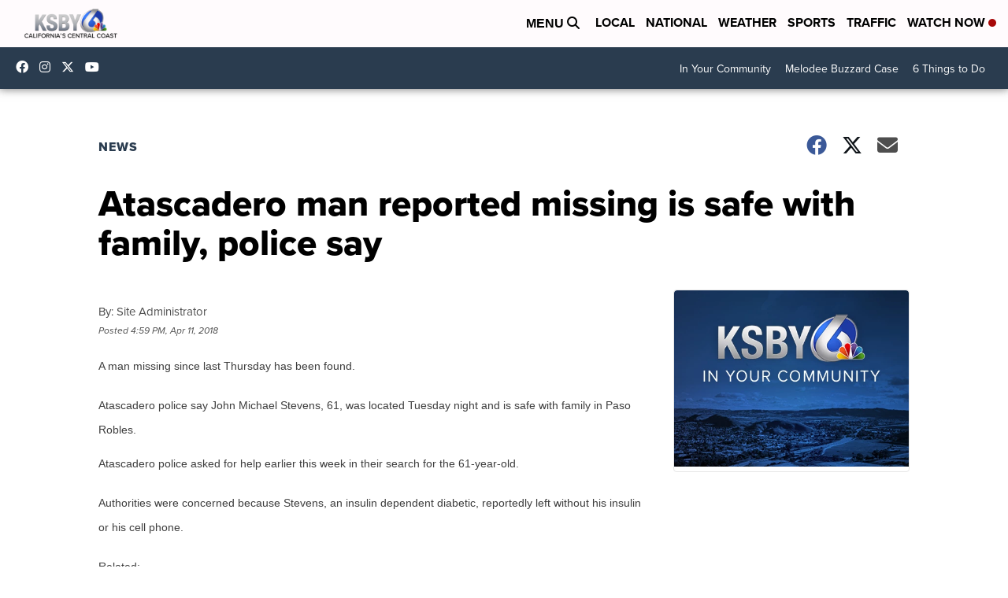

--- FILE ---
content_type: application/javascript
request_url: https://cdn.cookielaw.org/scripttemplates/6.16.0/otBannerSdk.js
body_size: 84380
content:
/** 
 * onetrust-banner-sdk
 * v6.16.0
 * by OneTrust LLC
 * Copyright 2021 
 */
!function(){"use strict";var o=function(e,t){return(o=Object.setPrototypeOf||{__proto__:[]}instanceof Array&&function(e,t){e.__proto__=t}||function(e,t){for(var o in t)t.hasOwnProperty(o)&&(e[o]=t[o])})(e,t)};var m,e,r=function(){return(r=Object.assign||function(e){for(var t,o=1,n=arguments.length;o<n;o++)for(var r in t=arguments[o])Object.prototype.hasOwnProperty.call(t,r)&&(e[r]=t[r]);return e}).apply(this,arguments)};function a(s,i,l,a){return new(l=l||Promise)(function(e,t){function o(e){try{r(a.next(e))}catch(e){t(e)}}function n(e){try{r(a.throw(e))}catch(e){t(e)}}function r(t){t.done?e(t.value):new l(function(e){e(t.value)}).then(o,n)}r((a=a.apply(s,i||[])).next())})}function d(o,n){var r,s,i,e,l={label:0,sent:function(){if(1&i[0])throw i[1];return i[1]},trys:[],ops:[]};return e={next:t(0),throw:t(1),return:t(2)},"function"==typeof Symbol&&(e[Symbol.iterator]=function(){return this}),e;function t(t){return function(e){return function(t){if(r)throw new TypeError("Generator is already executing.");for(;l;)try{if(r=1,s&&(i=2&t[0]?s.return:t[0]?s.throw||((i=s.return)&&i.call(s),0):s.next)&&!(i=i.call(s,t[1])).done)return i;switch(s=0,i&&(t=[2&t[0],i.value]),t[0]){case 0:case 1:i=t;break;case 4:return l.label++,{value:t[1],done:!1};case 5:l.label++,s=t[1],t=[0];continue;case 7:t=l.ops.pop(),l.trys.pop();continue;default:if(!(i=0<(i=l.trys).length&&i[i.length-1])&&(6===t[0]||2===t[0])){l=0;continue}if(3===t[0]&&(!i||t[1]>i[0]&&t[1]<i[3])){l.label=t[1];break}if(6===t[0]&&l.label<i[1]){l.label=i[1],i=t;break}if(i&&l.label<i[2]){l.label=i[2],l.ops.push(t);break}i[2]&&l.ops.pop(),l.trys.pop();continue}t=n.call(o,l)}catch(e){t=[6,e],s=0}finally{r=i=0}if(5&t[0])throw t[1];return{value:t[0]?t[1]:void 0,done:!0}}([t,e])}}}function h(){for(var e=0,t=0,o=arguments.length;t<o;t++)e+=arguments[t].length;var n=Array(e),r=0;for(t=0;t<o;t++)for(var s=arguments[t],i=0,l=s.length;i<l;i++,r++)n[r]=s[i];return n}(e=m=m||{})[e.ACTIVE=0]="ACTIVE",e[e.ALWAYS_ACTIVE=1]="ALWAYS_ACTIVE",e[e.EXPIRED=2]="EXPIRED",e[e.NO_CONSENT=3]="NO_CONSENT",e[e.OPT_OUT=4]="OPT_OUT",e[e.PENDING=5]="PENDING",e[e.WITHDRAWN=6]="WITHDRAWN";var t=setTimeout;function c(e){return Boolean(e&&void 0!==e.length)}function n(){}function s(e){if(!(this instanceof s))throw new TypeError("Promises must be constructed via new");if("function"!=typeof e)throw new TypeError("not a function");this._state=0,this._handled=!1,this._value=void 0,this._deferreds=[],y(e,this)}function i(o,n){for(;3===o._state;)o=o._value;0!==o._state?(o._handled=!0,s._immediateFn(function(){var e=1===o._state?n.onFulfilled:n.onRejected;if(null!==e){var t;try{t=e(o._value)}catch(e){return void u(n.promise,e)}l(n.promise,t)}else(1===o._state?l:u)(n.promise,o._value)})):o._deferreds.push(n)}function l(t,e){try{if(e===t)throw new TypeError("A promise cannot be resolved with itself.");if(e&&("object"==typeof e||"function"==typeof e)){var o=e.then;if(e instanceof s)return t._state=3,t._value=e,void p(t);if("function"==typeof o)return void y((n=o,r=e,function(){n.apply(r,arguments)}),t)}t._state=1,t._value=e,p(t)}catch(e){u(t,e)}var n,r}function u(e,t){e._state=2,e._value=t,p(e)}function p(e){2===e._state&&0===e._deferreds.length&&s._immediateFn(function(){e._handled||s._unhandledRejectionFn(e._value)});for(var t=0,o=e._deferreds.length;t<o;t++)i(e,e._deferreds[t]);e._deferreds=null}function k(e,t,o){this.onFulfilled="function"==typeof e?e:null,this.onRejected="function"==typeof t?t:null,this.promise=o}function y(e,t){var o=!1;try{e(function(e){o||(o=!0,l(t,e))},function(e){o||(o=!0,u(t,e))})}catch(e){if(o)return;o=!0,u(t,e)}}function f(){}s.prototype.catch=function(e){return this.then(null,e)},s.prototype.then=function(e,t){var o=new this.constructor(n);return i(this,new k(e,t,o)),o},s.prototype.finally=function(t){var o=this.constructor;return this.then(function(e){return o.resolve(t()).then(function(){return e})},function(e){return o.resolve(t()).then(function(){return o.reject(e)})})},s.all=function(t){return new s(function(n,r){if(!c(t))return r(new TypeError("Promise.all accepts an array"));var s=Array.prototype.slice.call(t);if(0===s.length)return n([]);var i=s.length;function l(t,e){try{if(e&&("object"==typeof e||"function"==typeof e)){var o=e.then;if("function"==typeof o)return void o.call(e,function(e){l(t,e)},r)}s[t]=e,0==--i&&n(s)}catch(e){r(e)}}for(var e=0;e<s.length;e++)l(e,s[e])})},s.resolve=function(t){return t&&"object"==typeof t&&t.constructor===s?t:new s(function(e){e(t)})},s.reject=function(o){return new s(function(e,t){t(o)})},s.race=function(r){return new s(function(e,t){if(!c(r))return t(new TypeError("Promise.race accepts an array"));for(var o=0,n=r.length;o<n;o++)s.resolve(r[o]).then(e,t)})},s._immediateFn="function"==typeof setImmediate?function(e){setImmediate(e)}:function(e){t(e,0)},s._unhandledRejectionFn=function(e){"undefined"!=typeof console&&console&&console.warn("Possible Unhandled Promise Rejection:",e)};var g,b,C,v,P,A,w,T,S,I,L,_,x,E,z,B,V,N,O,G,D,H,M,F,R,q,j,U,W,K,Y,J,Q,Z,X,$,ee,te,oe,ne,re,se,ie,le,ae,ce=new(f.prototype.initPolyfill=function(){this.initArrayIncludesPolyfill(),this.initObjectAssignPolyfill(),this.initArrayFillPolyfill(),this.initClosestPolyfill(),this.initIncludesPolyfill(),this.initEndsWithPoly(),this.initCustomEventPolyfill(),this.promisesPolyfil()},f.prototype.initArrayIncludesPolyfill=function(){Array.prototype.includes||Object.defineProperty(Array.prototype,"includes",{value:function(e){for(var t=[],o=1;o<arguments.length;o++)t[o-1]=arguments[o];if(null==this)throw new TypeError("Array.prototype.includes called on null or undefined");var n=Object(this),r=parseInt(n.length,10)||0;if(0===r)return!1;var s,i,l=t[1]||0;for(0<=l?s=l:(s=r+l)<0&&(s=0);s<r;){if(e===(i=n[s])||e!=e&&i!=i)return!0;s++}return!1},writable:!0,configurable:!0})},f.prototype.initEndsWithPoly=function(){String.prototype.endsWith||Object.defineProperty(String.prototype,"endsWith",{value:function(e,t){return(void 0===t||t>this.length)&&(t=this.length),this.substring(t-e.length,t)===e},writable:!0,configurable:!0})},f.prototype.initClosestPolyfill=function(){Element.prototype.matches||(Element.prototype.matches=Element.prototype.msMatchesSelector||Element.prototype.webkitMatchesSelector),Element.prototype.closest||Object.defineProperty(Element.prototype,"closest",{value:function(e){var t=this;do{if(t.matches(e))return t;t=t.parentElement||t.parentNode}while(null!==t&&1===t.nodeType);return null},writable:!0,configurable:!0})},f.prototype.initIncludesPolyfill=function(){String.prototype.includes||Object.defineProperty(String.prototype,"includes",{value:function(e,t){return"number"!=typeof t&&(t=0),!(t+e.length>this.length)&&-1!==this.indexOf(e,t)},writable:!0,configurable:!0})},f.prototype.initObjectAssignPolyfill=function(){"function"!=typeof Object.assign&&Object.defineProperty(Object,"assign",{value:function(e,t){if(null==e)throw new TypeError("Cannot convert undefined or null to object");for(var o=Object(e),n=1;n<arguments.length;n++){var r=arguments[n];if(null!=r)for(var s in r)Object.prototype.hasOwnProperty.call(r,s)&&(o[s]=r[s])}return o},writable:!0,configurable:!0})},f.prototype.initArrayFillPolyfill=function(){Array.prototype.fill||Object.defineProperty(Array.prototype,"fill",{value:function(e){if(null==this)throw new TypeError("this is null or not defined");for(var t=Object(this),o=t.length>>>0,n=arguments[1]>>0,r=n<0?Math.max(o+n,0):Math.min(n,o),s=arguments[2],i=void 0===s?o:s>>0,l=i<0?Math.max(o+i,0):Math.min(i,o);r<l;)t[r]=e,r++;return t}})},f.prototype.initCustomEventPolyfill=function(){if("function"==typeof window.CustomEvent)return!1;function e(e,t){t=t||{bubbles:!1,cancelable:!1,detail:void 0};var o=document.createEvent("CustomEvent");return o.initCustomEvent(e,t.bubbles,t.cancelable,t.detail),o}e.prototype=window.Event.prototype,window.CustomEvent=e},f.prototype.insertViewPortTag=function(){var e=document.querySelector('meta[name="viewport"]'),t=document.createElement("meta");t.name="viewport",t.content="width=device-width, initial-scale=1",e||document.head.appendChild(t)},f.prototype.promisesPolyfil=function(){"undefined"==typeof Promise&&(window.Promise=s)},f);(b=g=g||{})[b.Unknown=0]="Unknown",b[b.BannerCloseButton=1]="BannerCloseButton",b[b.ConfirmChoiceButton=2]="ConfirmChoiceButton",b[b.AcceptAll=3]="AcceptAll",b[b.RejectAll=4]="RejectAll",b[b.BannerSaveSettings=5]="BannerSaveSettings",(v=C=C||{})[v.Purpose=1]="Purpose",v[v.SpecialFeature=2]="SpecialFeature",(A=P=P||{}).Legal="legal",A.UserFriendly="user_friendly",(T=w=w||{}).Top="top",T.Bottom="bottom",(I=S=S||{})[I.Banner=0]="Banner",I[I.PrefCenterHome=1]="PrefCenterHome",I[I.VendorList=2]="VendorList",I[I.CookieList=3]="CookieList",(_=L=L||{})[_.RightArrow=39]="RightArrow",_[_.LeftArrow=37]="LeftArrow",(E=x=x||{}).AfterTitle="AfterTitle",E.AfterDescription="AfterDescription",E.AfterDPD="AfterDPD",(B=z=z||{}).PlusMinus="Plusminus",B.Caret="Caret",B.NoAccordion="NoAccordion",(N=V=V||{}).Consent="Consent",N.LI="LI",N.AddtlConsent="AddtlConsent",(G=O=O||{}).Iab1Pub="eupubconsent",G.Iab2Pub="eupubconsent-v2",G.Iab1Eu="euconsent",G.Iab2Eu="euconsent-v2",(H=D=D||{})[H.Disabled=0]="Disabled",H[H.Consent=1]="Consent",H[H.LegInt=2]="LegInt",(F=M=M||{})[F["Banner - Allow All"]=1]="Banner - Allow All",F[F["Banner - Reject All"]=2]="Banner - Reject All",F[F["Banner - Close"]=3]="Banner - Close",F[F["Preference Center - Allow All"]=4]="Preference Center - Allow All",F[F["Preference Center - Reject All"]=5]="Preference Center - Reject All",F[F["Preference Center - Confirm"]=6]="Preference Center - Confirm",(q=R=R||{}).Active="1",q.InActive="0",(U=j=j||{}).Host="Host",U.GenVendor="GenVen",(K=W=W||{})[K.Host=1]="Host",K[K.GenVen=2]="GenVen",K[K.HostAndGenVen=3]="HostAndGenVen",(J=Y=Y||{})[J.minDays=1]="minDays",J[J.maxDays=30]="maxDays",J[J.maxYear=31536e3]="maxYear",J[J.maxSecToDays=86400]="maxSecToDays",(Z=Q=Q||{})[Z.RTL=0]="RTL",Z[Z.LTR=1]="LTR",($=X=X||{})[$.GoogleVendor=1]="GoogleVendor",$[$.GeneralVendor=2]="GeneralVendor",(te=ee=ee||{})[te.Days=1]="Days",te[te.Weeks=7]="Weeks",te[te.Months=30]="Months",te[te.Years=365]="Years",(ne=oe=oe||{}).Checkbox="Checkbox",ne.Toggle="Toggle",(se=re=re||{}).SlideIn="Slide_In",se.FadeIn="Fade_In",se.RemoveAnimation="Remove_Animation",(le=ie=ie||{}).Link="Link",le.Icon="Icon";var de="AwaitingReconsent",ue="consentId",pe="geolocation",ke="interactionCount",he="isIABGlobal",ye="NotLandingPage",fe="isGpcEnabled",ge={ADDITIONAL_CONSENT_STRING:"OTAdditionalConsentString",ALERT_BOX_CLOSED:"OptanonAlertBoxClosed",OPTANON_CONSENT:"OptanonConsent",EU_PUB_CONSENT:"eupubconsent-v2",EU_CONSENT:"euconsent-v2",SELECTED_VARIANT:"OTVariant",OT_PREVIEW:"otpreview"},be="CONFIRMED",me="OPT_OUT",Ce="NO_CHOICE",ve="NOTGIVEN",Pe="always active",Ae="active",Te="inactive landingpage",Se="inactive",Ie="dnt",Le="LOCAL",_e="TEST",we="LOCAL_TEST",xe="data-language",Ee="otCookieSettingsButton.json",Be="otCookieSettingsButtonRtl.json",Ve="otCenterRounded",Ne="otFlat",Oe="otFloatingRoundedCorner",Ge="otFloatingFlat",De="otFloatingRoundedIcon",He="otFloatingRounded",Me="otChoicesBanner",Fe="otNoBanner",Re="otPcCenter",qe="otPcList",je="otPcPanel",Ue="otPcPopup",ze="otPcTab",We=((ae={})[ee.Days]="PCenterVendorListLifespanDay",ae[ee.Weeks]="LfSpnWk",ae[ee.Months]="PCenterVendorListLifespanMonth",ae[ee.Years]="LfSpnYr",ae),Ke=new function(){this.otSDKVersion="6.16.0",this.isAMP=!1,this.ampData={},this.otCookieData=window.OneTrust&&window.OneTrust.otCookieData||[],this.syncRequired=!1,this.isIabSynced=!1,this.grpsSynced=[],this.syncedValidGrp=!1,this.groupsConsent=[],this.hostsConsent=[],this.genVendorsConsent={},this.vendors={list:[],searchParam:"",vendorTemplate:null,selectedVendors:[],selectedPurpose:[],selectedLegInt:[],selectedLegIntVendors:[],selectedSpecialFeatures:[]},this.oneTrustIABConsent={purpose:[],legimateInterest:[],features:[],specialFeatures:[],specialPurposes:[],vendors:[],legIntVendors:[],vendorList:null,IABCookieValue:""},this.addtlVendors={vendorConsent:[],vendorSelected:{}},this.addtlConsentVersion="1~",this.isAddtlConsent=!1,this.currentGlobalFilteredList=[],this.filterByIABCategories=[],this.filterByCategories=[],this.hosts={hostTemplate:null,hostCookieTemplate:null},this.generalVendors={gvTemplate:null,gvCookieTemplate:null},this.oneTrustAlwaysActiveHosts=[],this.alwaysActiveGenVendors=[],this.softOptInGenVendors=[],this.optInGenVendors=[],this.optanonHostList=[],this.srcExecGrps=[],this.htmlExecGrps=[],this.srcExecGrpsTemp=[],this.htmlExecGrpsTemp=[],this.isPCVisible=!1,this.dataGroupState=[],this.userLocation={country:"",state:""},this.vendorsSetting={},this.dsParams={},this.isV2Stub=!1,this.fireOnetrustGrp=!1,this.showGeneralVendors=!1,this.genVenOptOutEnabled=!1,this.bAsset={},this.pcAsset={},this.csBtnAsset={},this.vendorDomInit=!1,this.genVendorDomInit=!1,this.syncNtfyContent={},this.ntfyRequired=!1,this.skipAddingHTML=!1,this.bnrAnimationInProg=!1,this.isPreview=!1,this.geoFromUrl=""},Ye=new function(){},Je="BRANCH",Qe="COOKIE",Ze="IAB2_FEATURE",Xe="IAB2_PURPOSE",$e="IAB2_SPL_FEATURE",et="IAB2_SPL_PURPOSE",tt="IAB2_STACK",ot=["IAB2_PURPOSE","IAB2_STACK","IAB2_FEATURE","IAB2_SPL_PURPOSE","IAB2_SPL_FEATURE"],nt=["COOKIE","BRANCH","IAB2_STACK"],rt=["IAB2_PURPOSE","IAB2_SPL_FEATURE"],st=["IAB2_FEATURE","IAB2_SPL_PURPOSE"],it=["IAB2_PURPOSE","IAB2_SPL_PURPOSE","IAB2_FEATURE","IAB2_SPL_FEATURE"],lt=(at.prototype.setRegionRule=function(e){this.rule=e},at.prototype.getRegionRule=function(){return this.rule},at.prototype.getRegionRuleType=function(){return this.multiVariantTestingEnabled&&this.selectedVariant?this.selectedVariant.TemplateType:this.rule.Type},at.prototype.initVariables=function(){this.consentableGrps=[],this.consentableIabGrps=[],this.iabGrps=[],this.iabGrpIdMap={},this.domainGrps={},this.iabGroups={purposes:{},legIntPurposes:{},specialPurposes:{},features:{},specialFeatures:{}}},at.prototype.init=function(e){this.getGPCSignal(),this.initVariables();var t=e.DomainData;this.setPublicDomainData(JSON.parse(JSON.stringify(t))),this.domainDataMapper(t),this.commonDataMapper(e.CommonData),dt.NtfyConfig=e.NtfyConfig||{},this.setBannerName(),this.setPcName(),this.populateGPCSignal()},at.prototype.getGPCSignal=function(){Ye.fp.CookieV2GPC&&(this.gpcEnabled=!0===navigator.globalPrivacyControl)},at.prototype.isValidConsentNoticeGroup=function(e,t){if(!e.ShowInPopup)return!1;var o=e.FirstPartyCookies.length||e.Hosts.length||e.GeneralVendorsIds&&e.GeneralVendorsIds.length,n=!1,r=!1,s=!1;if(e&&!e.Parent){e.SubGroups.length&&(n=e.SubGroups.some(function(e){return e.GroupName&&e.ShowInPopup&&e.FirstPartyCookies.length}),r=e.SubGroups.some(function(e){return e.GroupName&&e.ShowInPopup&&(e.Hosts.length||e.GeneralVendorsIds&&e.GeneralVendorsIds.length)}),!t||e.FirstPartyCookies.length&&e.Hosts.length||(s=!e.SubGroups.some(function(e){return-1===ot.indexOf(e.Type)})));var i=e.SubGroups.some(function(e){return-1<ot.indexOf(e.Type)});(-1<ot.indexOf(e.Type)||i)&&(e.ShowVendorList=!0),(e.Hosts.length||r||n)&&(e.ShowHostList=!0)}return o||-1<ot.indexOf(e.Type)||n||r||s},at.prototype.extractGroupIdForIabGroup=function(e){return-1<e.indexOf("ISPV2_")?e=e.replace("ISPV2_",""):-1<e.indexOf("IABV2_")?e=e.replace("IABV2_",""):-1<e.indexOf("IFEV2_")?e=e.replace("IFEV2_",""):-1<e.indexOf("ISFV2_")&&(e=e.replace("ISFV2_","")),e},at.prototype.populateGroups=function(e,r){var s=this,i={},l=[];e.forEach(function(e){var t=e.CustomGroupId;if(void 0!==e.HasConsentOptOut&&e.IsIabPurpose||(e.HasConsentOptOut=!0),!(!r.IsIabEnabled&&-1<ot.indexOf(e.Type)||"IAB2"===s.iabType&&(e.Type===Xe||e.Type===tt)&&!e.HasConsentOptOut&&!e.HasLegIntOptOut||e.Type===$e&&!e.HasConsentOptOut)&&(t!==ct.purposeOneGrpId||e.ShowInPopup||(s.purposeOneTreatment=!0),s.grpContainLegalOptOut=e.HasLegIntOptOut||s.grpContainLegalOptOut,e.SubGroups=[],e.Parent?l.push(e):i[t]=e,"IAB2"===s.iabType&&-1<ot.indexOf(e.Type))){var o=s.extractGroupIdForIabGroup(t);s.iabGrpIdMap[t]=o,e.IabGrpId=o;var n={description:e.GroupDescription,descriptionLegal:e.DescriptionLegal,id:Number(o),name:e.GroupName};switch(e.Type){case Xe:s.iabGroups.purposes[o]=n;break;case et:s.iabGroups.specialPurposes[o]=n;break;case Ze:s.iabGroups.features[o]=n;break;case $e:s.iabGroups.specialFeatures[o]=n}}}),l.forEach(function(e){i[e.Parent]&&e.ShowInPopup&&(e.FirstPartyCookies.length||e.Hosts.length||e.GeneralVendorsIds&&e.GeneralVendorsIds.length||-1<ot.indexOf(e.Type))&&i[e.Parent].SubGroups.push(e)});var t=[];return Object.keys(i).forEach(function(e){s.isValidConsentNoticeGroup(i[e],r.IsIabEnabled)&&(i[e].SubGroups.sort(function(e,t){return e.Order-t.Order}),t.push(i[e]))}),this.initGrpVar(t),t.sort(function(e,t){return e.Order-t.Order})},at.prototype.initGrpVar=function(e){var o=this,n=!0,r=!0;e.forEach(function(e){h([e],e.SubGroups).forEach(function(e){var t;e.Type!==Qe&&e.Type!==Xe&&e.Type!==$e||(o.domainGrps[e.PurposeId.toLowerCase()]=e.CustomGroupId),-1<nt.indexOf(e.Type)&&o.consentableGrps.push(e),-1<rt.indexOf(e.Type)&&o.consentableIabGrps.push(e),-1===nt.indexOf(e.Type)&&o.iabGrps.push(e),o.gpcEnabled&&e.IsGpcEnabled&&(e.Status=Se),(t=o.DNTEnabled&&e.IsDntEnabled?Ie:e.Status.toLowerCase())!==Ae&&t!==Te&&t!==Ie||(n=!1),t!==Te&&t!==Pe&&(r=!1),o.gpcForAGrpEnabled||(o.gpcForAGrpEnabled=e.IsGpcEnabled)})}),this.isOptInMode=n,this.isSoftOptInMode=r},at.prototype.domainDataMapper=function(e){var t={cctId:e.cctId,MainText:e.MainText,MainInfoText:e.MainInfoText,AboutText:e.AboutText,AboutCookiesText:e.AboutCookiesText,ConfirmText:e.ConfirmText,AllowAllText:e.PreferenceCenterConfirmText,ManagePreferenceText:e.PreferenceCenterManagePreferencesText,CookiesUsedText:e.CookiesUsedText,AboutLink:e.AboutLink,ActiveText:e.ActiveText,AlwaysActiveText:e.AlwaysActiveText,AlertNoticeText:e.AlertNoticeText,AlertCloseText:e.AlertCloseText,AlertMoreInfoText:e.AlertMoreInfoText,AlertAllowCookiesText:e.AlertAllowCookiesText,AdvancedAnalyticsCategory:e.AdvancedAnalyticsCategory||"",CloseShouldAcceptAllCookies:e.CloseShouldAcceptAllCookies,BannerTitle:e.BannerTitle,BannerFocus:e.BannerFocus,BannerRelativeFontSizesToggle:e.BannerRelativeFontSizesToggle,ForceConsent:e.ForceConsent,LastReconsentDate:e.LastReconsentDate,InactiveText:e.InactiveText,CookiesText:e.CookiesText||"Cookies",CategoriesText:e.CategoriesText||"Categories",CookieSettingButtonText:e.CookieSettingButtonText,IsLifespanEnabled:e.IsLifespanEnabled,LifespanText:e.LifespanText||"Lifespan",Groups:this.populateGroups(e.Groups,e),Language:e.Language,showBannerCloseButton:e.showBannerCloseButton,ShowPreferenceCenterCloseButton:e.ShowPreferenceCenterCloseButton,FooterDescriptionText:e.FooterDescriptionText,CustomJs:e.CustomJs,LifespanTypeText:e.LifespanTypeText||"Session",LifespanDurationText:e.LifespanDurationText||"days",CloseText:e.CloseText,BannerCloseButtonText:e.BannerCloseButtonText,HideToolbarCookieList:e.HideToolbarCookieList,AlertLayout:e.AlertLayout,AddLinksToCookiepedia:e.AddLinksToCookiepedia,ShowAlertNotice:e.ShowAlertNotice,IsIabEnabled:e.IsIabEnabled,IabType:e.IabType,BannerPosition:e.BannerPosition,PreferenceCenterPosition:e.PreferenceCenterPosition,ReconsentFrequencyDays:e.ReconsentFrequencyDays,VendorLevelOptOut:e.IsIabEnabled,ConsentModel:{Name:e.ConsentModel},VendorConsentModel:e.VendorConsentModel,IsConsentLoggingEnabled:e.IsConsentLoggingEnabled,IsIabThirdPartyCookieEnabled:e.IsIabThirdPartyCookieEnabled,ScrollCloseBanner:e.ScrollCloseBanner,ScrollAcceptAllCookies:e.ScrollAcceptAllCookies,OnClickCloseBanner:e.OnClickCloseBanner,OnClickAcceptAllCookies:e.OnClickAcceptAllCookies,NextPageCloseBanner:e.NextPageCloseBanner,NextPageAcceptAllCookies:e.NextPageAcceptAllCookies,VendorListText:e.VendorListText,ThirdPartyCookieListText:e.ThirdPartyCookieListText,CookieListDescription:e.CookieListDescription,CookieListTitle:e.CookieListTitle,NewWinTxt:e.PreferenceCenterMoreInfoScreenReader,PCCookiePolicyLinkScreenReader:e.PCCookiePolicyLinkScreenReader,Flat:e.Flat,FloatingFlat:e.FloatingFlat,FloatingRoundedCorner:e.FloatingRoundedCorner,FloatingRoundedIcon:e.FloatingRoundedIcon,FloatingRounded:e.FloatingRounded,CenterRounded:e.CenterRounded,Center:e.Center,Panel:e.Panel,Popup:e.Popup,List:e.List,Tab:e.Tab,BannerPurposeTitle:e.BannerPurposeTitle,BannerPurposeDescription:e.BannerPurposeDescription,BannerFeatureTitle:e.BannerFeatureTitle,BannerFeatureDescription:e.BannerFeatureDescription,BannerInformationTitle:e.BannerInformationTitle,BannerInformationDescription:e.BannerInformationDescription,BannerIABPartnersLink:e.BannerIABPartnersLink,BannerShowRejectAllButton:e.BannerShowRejectAllButton,BannerRejectAllButtonText:e.BannerRejectAllButtonText,PCenterShowRejectAllButton:e.PCenterShowRejectAllButton,PCenterRejectAllButtonText:e.PCenterRejectAllButtonText,PCCloseButtonType:e.PCCloseButtonType,PCContinueText:e.PCContinueText,BCloseButtonType:e.BCloseButtonType,BContinueText:e.BContinueText,BannerSettingsButtonDisplayLink:e.BannerSettingsButtonDisplayLink,BannerDPDTitle:e.BannerDPDTitle||"",BannerDPDDescription:e.BannerDPDDescription||[],BannerDPDDescriptionFormat:e.BannerDPDDescriptionFormat||"",PCFirstPartyCookieListText:e.PCFirstPartyCookieListText||"First Party Cookies",PCViewCookiesText:e.PCViewCookiesText,PCenterBackText:e.PCenterBackText,PCenterVendorsListText:e.PCenterVendorsListText,PCenterVendorListDescText:e.PCenterVendorListDescText,PCenterViewPrivacyPolicyText:e.PCenterViewPrivacyPolicyText,PCenterClearFiltersText:e.PCenterClearFiltersText,PCenterApplyFiltersText:e.PCenterApplyFiltersText,PCenterEnableAccordion:e.PCenterEnableAccordion,PCLogoAria:e.PCLogoScreenReader,PCGrpDescType:e.PCGrpDescType,PCGrpDescLinkPosition:e.PCGrpDescLinkPosition,PCVendorFullLegalText:e.PCVendorFullLegalText,PCAccordionStyle:z.Caret,PCenterAllowAllConsentText:e.PCenterAllowAllConsentText,PCenterCookiesListText:e.PCenterCookiesListText,PCenterCancelFiltersText:e.PCenterCancelFiltersText,PCenterSelectAllVendorsText:e.PCenterSelectAllVendorsText,PCenterFilterText:e.PCenterFilterText,Vendors:e.Vendors,OverriddenVendors:e.OverriddenVendors,Publisher:e.publisher,BannerAdditionalDescription:e.BannerAdditionalDescription,BannerAdditionalDescPlacement:e.BannerAdditionalDescPlacement,PCShowConsentLabels:!(!e.Tab||!e.PCTemplateUpgrade)&&e.PCShowConsentLabels,PCActiveText:e.PCActiveText,PCShowPersistentCookiesHoverButton:e.PCShowPersistentCookiesHoverButton||!1,PCInactiveText:e.PCInactiveText,UseGoogleVendors:!!e.PCTemplateUpgrade&&this.rule.UseGoogleVendors,OverridenGoogleVendors:e.OverridenGoogleVendors,PCGoogleVendorsText:e.PCGoogleVendorsText,PCIABVendorsText:e.PCIABVendorsText,PCTemplateUpgrade:e.PCTemplateUpgrade,GlobalRestrictionEnabled:e.GlobalRestrictionEnabled,GlobalRestrictions:e.GlobalRestrictions,GeneralVendors:e.GeneralVendors,GeneralVendorsEnabled:e.PCenterUseGeneralVendorsToggle,PCenterGeneralVendorsText:e.PCenterGeneralVendorsText,GenVenOptOut:e.PCenterAllowVendorOptout,GroupGenVenListLabel:e.PCenterGeneralVendorThirdPartyCookiesText,BannerNonIABVendorListText:e.BannerNonIABVendorListText,PCenterVendorListLifespan:e.PCenterVendorListLifespan,PCenterVendorListDisclosure:e.PCenterVendorListDisclosure,PCenterVendorListNonCookieUsage:e.PCenterVendorListNonCookieUsage,PCenterVendorListStorageIdentifier:e.PCenterVendorListStorageIdentifier,PCenterVendorListStorageType:e.PCenterVendorListStorageType,PCenterVendorListStoragePurposes:e.PCenterVendorListStoragePurposes,PCenterVendorListStorageDomain:e.PCenterVendorListStorageDomain,PCenterVendorListLifespanDay:e.PCenterVendorListLifespanDay,PCenterVendorListLifespanDays:e.PCenterVendorListLifespanDays,PCenterVendorListLifespanMonth:e.PCenterVendorListLifespanMonth,PCenterVendorListLifespanMonths:e.PCenterVendorListLifespanMonths,LfSpnWk:e.PCLifeSpanWk,LfSpnWks:e.PCLifeSpanWks,LfSpnYr:e.PCLifeSpanYr,LfSpnYrs:e.PCLifeSpanYrs,LfSpanSecs:e.PCLifeSpanSecs,PCCookiePolicyText:e.PCCookiePolicyText,ChoicesBanner:e.ChoicesBanner,NoBanner:e.NoBanner,BShowSaveBtn:e.BShowSaveBtn,BSaveBtnTxt:e.BSaveBtnText,firstPartyTxt:e.CookieFirstPartyText,thirdPartyTxt:e.CookieThirdPartyText,PublisherCC:e.PublisherCC};e.PCTemplateUpgrade&&(e.Center||e.Panel)&&e.PCAccordionStyle===z.PlusMinus&&(t.PCAccordionStyle=e.PCAccordionStyle),t.PCenterEnableAccordion=e.PCAccordionStyle!==z.NoAccordion,this.legIntSettings=e.LegIntSettings||{},void 0===this.legIntSettings.PAllowLI&&(this.legIntSettings.PAllowLI=!0),Ye.moduleInitializer.MobileSDK||(this.pagePushedDown=e.BannerPushesDownPage),dt=r(r({},dt),t)},at.prototype.commonDataMapper=function(e){var t={iabThirdPartyConsentUrl:e.IabThirdPartyCookieUrl,optanonHideAcceptButton:e.OptanonHideAcceptButton,optanonHideCookieSettingButton:e.OptanonHideCookieSettingButton,optanonStyle:e.OptanonStyle,optanonStaticContentLocation:e.OptanonStaticContentLocation,bannerCustomCSS:e.BannerCustomCSS.replace(/\\n/g,""),pcCustomCSS:e.PCCustomCSS.replace(/\\n/g,""),textColor:e.TextColor,buttonColor:e.ButtonColor,buttonTextColor:e.ButtonTextColor,bannerMPButtonColor:e.BannerMPButtonColor,bannerMPButtonTextColor:e.BannerMPButtonTextColor,backgroundColor:e.BackgroundColor,bannerAccordionBackgroundColor:e.BannerAccordionBackgroundColor,BContinueColor:e.BContinueColor,PCContinueColor:e.PCContinueColor,pcTextColor:e.PcTextColor,pcButtonColor:e.PcButtonColor,pcButtonTextColor:e.PcButtonTextColor,pcAccordionBackgroundColor:e.PcAccordionBackgroundColor,pcLinksTextColor:e.PcLinksTextColor,bannerLinksTextColor:e.BannerLinksTextColor,pcEnableToggles:e.PcEnableToggles,pcBackgroundColor:e.PcBackgroundColor,pcMenuColor:e.PcMenuColor,pcMenuHighLightColor:e.PcMenuHighLightColor,legacyBannerLayout:e.LegacyBannerLayout,optanonLogo:e.OptanonLogo,oneTrustFtrLogo:e.OneTrustFooterLogo,optanonCookieDomain:e.OptanonCookieDomain,optanonGroupIdPerformanceCookies:e.OptanonGroupIdPerformanceCookies,optanonGroupIdFunctionalityCookies:e.OptanonGroupIdFunctionalityCookies,optanonGroupIdTargetingCookies:e.OptanonGroupIdTargetingCookies,optanonGroupIdSocialCookies:e.OptanonGroupIdSocialCookies,optanonShowSubGroupCookies:e.ShowSubGroupCookies,useRTL:e.UseRTL,showBannerCookieSettings:e.ShowBannerCookieSettings,showBannerAcceptButton:e.ShowBannerAcceptButton,showCookieList:e.ShowCookieList,allowHostOptOut:e.AllowHostOptOut,CookiesV2NewCookiePolicy:e.CookiesV2NewCookiePolicy,cookieListTitleColor:e.CookieListTitleColor,cookieListGroupNameColor:e.CookieListGroupNameColor,cookieListTableHeaderColor:e.CookieListTableHeaderColor,CookieListTableHeaderBackgroundColor:e.CookieListTableHeaderBackgroundColor,cookieListPrimaryColor:e.CookieListPrimaryColor,cookieListCustomCss:e.CookieListCustomCss,pcShowCookieHost:e.PCShowCookieHost,pcShowCookieDuration:e.PCShowCookieDuration,pcShowCookieType:e.PCShowCookieType,pcShowCookieCategory:e.PCShowCookieCategory,pcShowCookieDescription:e.PCShowCookieDescription,ConsentIntegration:e.ConsentIntegration,ConsentPurposesText:e.BConsentPurposesText||"Consent Purposes",FeaturesText:e.BFeaturesText||"Features",LegitimateInterestPurposesText:e.BLegitimateInterestPurposesText||"Legitimate Interest Purposes",ConsentText:e.BConsentText||"Consent",LegitInterestText:e.BLegitInterestText||"Legit. Interest",pcDialogClose:e.PCDialogClose||"dialog closed",SpecialFeaturesText:e.BSpecialFeaturesText||"Special Features",SpecialPurposesText:e.BSpecialPurposesText||"Special Purposes",pcCListName:e.PCCListName||"Name",pcCListHost:e.PCCListHost||"Host",pcCListDuration:e.PCCListDuration||"Duration",pcCListType:e.PCCListType||"Type",pcCListCategory:e.PCCListCategory||"Category",pcCListDescription:e.PCCListDescription||"Description",IabLegalTextUrl:e.IabLegalTextUrl,pcLegIntButtonColor:e.PcLegIntButtonColor,pcLegIntButtonTextColor:e.PcLegIntButtonTextColor,PCenterExpandToViewText:e.PCenterExpandToViewText,BCategoryContainerColor:e.BCategoryContainerColor,BCategoryStyleColor:e.BCategoryStyleColor,BLineBreakColor:e.BLineBreakColor,BSaveBtnColor:e.BSaveBtnColor,BCategoryStyle:e.BCategoryStyle,BAnimation:e.BAnimation};dt=r(r({},dt),t)},at.prototype.setPublicDomainData=function(t){this.pubDomainData={cctId:t.cctId,MainText:t.MainText,MainInfoText:t.MainInfoText,AboutText:t.AboutText,AboutCookiesText:t.AboutCookiesText,ConfirmText:t.ConfirmText,AllowAllText:t.PreferenceCenterConfirmText,ManagePreferenceText:t.PreferenceCenterManagePreferencesText,CookiesUsedText:t.CookiesUsedText,AboutLink:t.AboutLink,ActiveText:t.ActiveText,AlwaysActiveText:t.AlwaysActiveText,AlertNoticeText:t.AlertNoticeText,AlertCloseText:t.AlertCloseText,AlertMoreInfoText:t.AlertMoreInfoText,AlertAllowCookiesText:t.AlertAllowCookiesText,CloseShouldAcceptAllCookies:t.CloseShouldAcceptAllCookies,BannerTitle:t.BannerTitle,BannerFocus:t.BannerFocus,BannerRelativeFontSizesToggle:t.BannerRelativeFontSizesToggle,ForceConsent:t.ForceConsent,LastReconsentDate:t.LastReconsentDate,InactiveText:t.InactiveText,CookiesText:t.CookiesText,CookieSettingButtonText:t.CookieSettingButtonText,CategoriesText:t.CategoriesText,IsLifespanEnabled:t.IsLifespanEnabled,LifespanText:t.LifespanText,GeneralVendors:t.GeneralVendors,Groups:null,Language:t.Language,showBannerCloseButton:t.showBannerCloseButton,ShowPreferenceCenterCloseButton:t.ShowPreferenceCenterCloseButton,FooterDescriptionText:t.FooterDescriptionText,CustomJs:t.CustomJs,LifespanTypeText:t.LifespanTypeText,LifespanDurationText:t.LifespanDurationText,CloseText:t.CloseText,BannerCloseButtonText:t.BannerCloseButtonText,HideToolbarCookieList:t.HideToolbarCookieList,AlertLayout:t.AlertLayout,AddLinksToCookiepedia:t.AddLinksToCookiepedia,ShowAlertNotice:t.ShowAlertNotice,IsIABEnabled:t.IsIabEnabled,IabType:t.IabType,BannerPosition:t.BannerPosition,PreferenceCenterPosition:t.PreferenceCenterPosition,VendorLevelOptOut:t.IsIabEnabled,ConsentModel:{Name:t.ConsentModel},VendorConsentModel:t.VendorConsentModel,IsConsentLoggingEnabled:t.IsConsentLoggingEnabled,IsIabThirdPartyCookieEnabled:t.IsIabThirdPartyCookieEnabled,ScrollCloseBanner:t.ScrollCloseBanner,ScrollAcceptAllCookies:t.ScrollAcceptAllCookies,OnClickCloseBanner:t.OnClickCloseBanner,OnClickAcceptAllCookies:t.OnClickAcceptAllCookies,NextPageCloseBanner:t.NextPageCloseBanner,NextPageAcceptAllCookies:t.NextPageAcceptAllCookies,VendorListText:t.VendorListText,ThirdPartyCookieListText:t.ThirdPartyCookieListText,CookieListDescription:t.CookieListDescription,CookieListTitle:t.CookieListTitle,BannerPurposeTitle:t.BannerPurposeTitle,BannerPurposeDescription:t.BannerPurposeDescription,BannerFeatureTitle:t.BannerFeatureTitle,BannerFeatureDescription:t.BannerFeatureDescription,BannerInformationTitle:t.BannerInformationTitle,BannerInformationDescription:t.BannerInformationDescription,BannerIABPartnersLink:t.BannerIABPartnersLink,BannerShowRejectAllButton:t.BannerShowRejectAllButton,BannerRejectAllButtonText:t.BannerRejectAllButtonText,PCenterShowRejectAllButton:t.PCenterShowRejectAllButton,PCenterRejectAllButtonText:t.PCenterRejectAllButtonText,PCCloseButtonType:t.PCCloseButtonType,PCContinueText:t.PCContinueText,BCloseButtonType:t.BCloseButtonType,BContinueText:t.BContinueText,BannerSettingsButtonDisplayLink:t.BannerSettingsButtonDisplayLink,BannerDPDTitle:t.BannerDPDTitle||"",BannerDPDDescription:t.BannerDPDDescription||[],BannerDPDDescriptionFormat:t.BannerDPDDescriptionFormat||"",ConsentIntegrationData:null,PCFirstPartyCookieListText:t.PCFirstPartyCookieListText,PCViewCookiesText:t.PCViewCookiesText,IsBannerLoaded:!1,PCenterBackText:t.PCenterBackText,PCenterVendorsListText:t.PCenterVendorsListText,PCenterVendorListDescText:t.PCenterVendorListDescText,PCenterViewPrivacyPolicyText:t.PCenterViewPrivacyPolicyText,PCenterClearFiltersText:t.PCenterClearFiltersText,PCenterApplyFiltersText:t.PCenterApplyFiltersText,PCenterEnableAccordion:t.PCenterEnableAccordion,PCLogoAria:t.PCLogoScreenReader,PCGrpDescType:t.PCGrpDescType,PCGrpDescLinkPosition:t.PCGrpDescLinkPosition,PCVendorFullLegalText:t.PCVendorFullLegalText,PCAccordionStyle:z.Caret,PCenterExpandToViewText:t.PCenterExpandToViewText,PCenterAllowAllConsentText:t.PCenterAllowAllConsentText,PCenterCookiesListText:t.PCenterCookiesListText,PCenterCancelFiltersText:t.PCenterCancelFiltersText,PCenterSelectAllVendorsText:t.PCenterSelectAllVendorsText,PCShowPersistentCookiesHoverButton:t.PCShowPersistentCookiesHoverButton,PCenterFilterText:t.PCenterFilterText,UseGoogleVendors:!!t.PCTemplateUpgrade&&this.rule.UseGoogleVendors,OverridenGoogleVendors:t.OverridenGoogleVendors,PCGoogleVendorsText:t.PCGoogleVendorsText,PCIABVendorsText:t.PCIABVendorsText,PCTemplateUpgrade:t.PCTemplateUpgrade,BCategoryContainerColor:t.BCategoryContainerColor,BCategoryStyleColor:t.BCategoryStyleColor,BLineBreakColor:t.BLineBreakColor,BSaveBtnColor:t.BSaveBtnColor,BCategoryStyle:t.BCategoryStyle,ChoicesBanner:t.ChoicesBanner,NoBanner:t.NoBanner,BShowSaveBtn:t.BShowSaveBtn,BSaveBtnTxt:t.BSaveBtnText,BAnimation:t.BAnimation,Domain:Ye.moduleInitializer.Domain},t.PCTemplateUpgrade&&(t.Center||t.Panel)&&t.PCAccordionStyle!==z.NoAccordion&&(this.pubDomainData.PCAccordionStyle=t.PCAccordionStyle),this.pubDomainData.PCenterEnableAccordion=t.PCAccordionStyle!==z.NoAccordion;var o=[];t.Groups.forEach(function(e){!t.IsIabEnabled&&e.IsIabPurpose||(e.Cookies=JSON.parse(JSON.stringify(e.FirstPartyCookies)),o.push(e))}),this.pubDomainData.Groups=o},at.prototype.setBannerScriptElement=function(e){this.bannerScriptElement=e,this.setDomainElementAttributes()},at.prototype.setbannerDataParentURL=function(e){this.bannerDataParentURL=e},at.prototype.setDomainElementAttributes=function(){this.bannerScriptElement&&(this.bannerScriptElement.hasAttribute("data-document-language")&&this.setUseDocumentLanguage("true"===this.bannerScriptElement.getAttribute("data-document-language")),this.bannerScriptElement.hasAttribute("data-ignore-ga")&&(this.ignoreGoogleAnlyticsCall="true"===this.bannerScriptElement.getAttribute("data-ignore-ga")),this.bannerScriptElement.hasAttribute("data-ignore-html")&&(this.ignoreInjectingHtmlCss="true"===this.bannerScriptElement.getAttribute("data-ignore-html")))},at.prototype.setUseDocumentLanguage=function(e){this.useDocumentLanguage=e},at.prototype.setPcName=function(){dt.Center?this.pcName=Re:dt.Panel?this.pcName=je:dt.Popup?this.pcName=Ue:dt.List?this.pcName=qe:dt.Tab&&(this.pcName=ze)},at.prototype.setBannerName=function(){dt.Flat?this.bannerName=Ne:dt.FloatingRoundedCorner?this.bannerName=Oe:dt.FloatingFlat?this.bannerName=Ge:dt.FloatingRounded?this.bannerName=He:dt.FloatingRoundedIcon?this.bannerName=De:dt.CenterRounded?this.bannerName=Ve:dt.ChoicesBanner?this.bannerName=Me:dt.NoBanner&&(this.bannerName=Fe)},at.prototype.populateGPCSignal=function(){Ye.fp.CookieV2GPC&&this.gpcForAGrpEnabled&&pt.writeCookieParam(ge.OPTANON_CONSENT,fe,this.gpcForAGrpEnabled&&this.gpcEnabled?"1":"0")},at);function at(){var t=this;this.DNTEnabled="yes"===navigator.doNotTrack||"1"===navigator.doNotTrack,this.gpcEnabled=!1,this.gpcForAGrpEnabled=!1,this.pagePushedDown=!1,this.iabGroups={purposes:{},legIntPurposes:{},specialPurposes:{},features:{},specialFeatures:{}},this.iabType=null,this.grpContainLegalOptOut=!1,this.purposeOneTreatment=!1,this.ignoreInjectingHtmlCss=!1,this.ignoreGoogleAnlyticsCall=!1,this.mobileOnlineURL=[],this.iabGrpIdMap={},this.iabGrps=[],this.consentableGrps=[],this.consentableIabGrps=[],this.domainGrps={},this.thirdPartyiFrameLoaded=!1,this.thirdPartyiFrameResolve=null,this.thirdPartyiFramePromise=new Promise(function(e){t.thirdPartyiFrameResolve=e}),this.isOptInMode=!1,this.isSoftOptInMode=!1,this.purposeOneGrpId="IABV2_1"}var ct,dt={};function ut(){}var pt,kt=new(ut.prototype.convertKeyValueLowerCase=function(e){for(var t in e)e[t.toLowerCase()]?e[t.toLowerCase()]=e[t].toLowerCase():(e[t.toLowerCase()]=e[t].toLowerCase(),delete e[t]);return e},ut.prototype.getValidUrl=function(e){if(e)return e.match(/^:\/\//)?"http"+e:e.match(/^(http)s?:\/\//i)?e:"http://"+e},ut.prototype.hexToRgb=function(e){var t=/^#?([a-f\d]{2})([a-f\d]{2})([a-f\d]{2})$/i.exec(e);return t?{r:parseInt(t[1],16),g:parseInt(t[2],16),b:parseInt(t[3],16)}:null},ut.prototype.arrToStr=function(e){return e.toString()},ut.prototype.strToArr=function(e){return e?e.split(","):[]},ut.prototype.empty=function(e){var t=document.getElementById(e);if(t)for(;t.hasChildNodes();)t.removeChild(t.lastChild)},ut.prototype.show=function(e){var t=document.getElementById(e);t&&(t.style.display="block")},ut.prototype.remove=function(e){var t=document.getElementById(e);t&&t.parentNode&&t.parentNode.removeChild(t)},ut.prototype.appendTo=function(e,t){var o,n=document.getElementById(e);n&&((o=document.createElement("div")).innerHTML=t,n.appendChild(o))},ut.prototype.contains=function(e,t){var o;for(o=0;o<e.length;o+=1)if(e[o].toString().toLowerCase()===t.toString().toLowerCase())return!0;return!1},ut.prototype.indexOf=function(e,t){var o;for(o=0;o<e.length;o+=1)if(e[o]===t)return o;return-1},ut.prototype.endsWith=function(e,t){return-1!==e.indexOf(t,e.length-t.length)},ut.prototype.param=function(e){var t,o="";for(t in e)e.hasOwnProperty(t)&&(""!==o&&(o+="&"),o+=t+"="+encodeURIComponent(e[t]).replace(/%20/g,"+"));return o},ut.prototype.generateUUID=function(){var o=(new Date).getTime();return"undefined"!=typeof performance&&"function"==typeof performance.now&&(o+=performance.now()),"xxxxxxxx-xxxx-4xxx-yxxx-xxxxxxxxxxxx".replace(/[xy]/g,function(e){var t=(o+16*Math.random())%16|0;return o=Math.floor(o/16),("x"===e?t:3&t|8).toString(16)})},ut.prototype.convertIABVendorPurposeArrayToObject=function(e){var o={};return e.forEach(function(e){var t=e.split(":");o[parseInt(t[0])]="true"===t[1]}),o},ut.prototype.getActiveIdArray=function(e){return e.filter(function(e){return"true"===e.split(":")[1]}).map(function(e){return parseInt(e.split(":")[0])})},ut.prototype.distinctArray=function(e){var t=new Array;return e.forEach(function(e){t.indexOf(e)<0&&t.push(e)}),t},ut.prototype.findIndex=function(e,t){for(var o=-1,n=0;n<e.length;n++)if(void 0!==e[n]&&t(e[n],n)){o=n;break}return o},ut.prototype.getIdArray=function(e){return e.map(function(e){return parseInt(e.split(":")[0])})},ut.prototype.getURL=function(e){var t=document.createElement("a");return t.href=e,t},ut.prototype.removeURLPrefixes=function(e){return e.toLowerCase().replace(/(^\w+:|^)\/\//,"").replace("www.","")},ut.prototype.getFilteredVenderList=function(t,e){return t=t.filter(function(e){var t=parseInt(e.split(":")[0]);return-1<this.indexOf(t)},e),e.filter(function(e){var t=e+":true";return this.indexOf(t)<=-1},t).forEach(function(e){t.push(e+":false")}),t},ut.prototype.removeChild=function(e){if(e)if(e instanceof NodeList||e instanceof Array)for(var t=0;t<e.length;t++)e[t].parentElement.removeChild(e[t]);else e.parentElement.removeChild(e)},ut.prototype.getRelativeURL=function(e,t,o){if(void 0===o&&(o=!1),t){var n="./"+e.replace(/^(http|https):\/\//,"").split("/").slice(1).join("/").replace(".json","");return o?n:n+".js"}return e},ut.prototype.setCheckedAttribute=function(e,t,o){e&&(t=document.querySelector(e)),t&&(t.setAttribute("aria-checked",o.toString()),o?t.setAttribute("checked",""):t.removeAttribute("checked"),t.checked=o)},ut.prototype.setDisabledAttribute=function(e,t,o){e&&(t=document.querySelector(e)),t&&(o?t.setAttribute("disabled",o.toString()):t.removeAttribute("disabled"))},ut.prototype.setHtmlAttributes=function(e,t){for(var o in t)e.setAttribute(o,t[o]),e[o]=t[o]},ut.prototype.calculateCookieLifespan=function(e){if(e<0)return dt.LifespanTypeText;var t=Math.floor(e/Y.maxSecToDays);if(t<Y.minDays)return"< 1 "+dt.PCenterVendorListLifespanDay;if(t<Y.maxDays)return t+" "+dt.PCenterVendorListLifespanDays;var o=Math.floor(t/Y.maxDays);return 1===o?o+" "+dt.PCenterVendorListLifespanMonth:o+" "+dt.PCenterVendorListLifespanMonths},ut.prototype.insertElement=function(e,t,o){e&&t&&e.insertAdjacentElement(o,t)},ut),ht=(yt.prototype.removeAlertBox=function(){null!==this.getCookie(ge.ALERT_BOX_CLOSED)&&this.setCookie(ge.ALERT_BOX_CLOSED,"",0,!0)},yt.prototype.removeIab1=function(){null!==this.getCookie(O.Iab1Pub)&&this.setCookie(O.Iab1Pub,"",0,!0)},yt.prototype.removeIab2=function(){null!==this.getCookie(O.Iab2Pub)&&this.setCookie(O.Iab2Pub,"",0,!0)},yt.prototype.removeAddtlStr=function(){null!==this.getCookie(ge.ADDITIONAL_CONSENT_STRING)&&this.setCookie(ge.ADDITIONAL_CONSENT_STRING,"",0,!0)},yt.prototype.removeVariant=function(){null!==this.getCookie(ge.SELECTED_VARIANT)&&this.setCookie(ge.SELECTED_VARIANT,"",0,!0)},yt.prototype.removeOptanon=function(){null!==this.getCookie(ge.OPTANON_CONSENT)&&this.setCookie(ge.OPTANON_CONSENT,"",0,!0)},yt.prototype.removePreview=function(){null!==this.getCookie(ge.OT_PREVIEW)&&this.setCookie(ge.OT_PREVIEW,"",0,!0)},yt.prototype.writeCookieParam=function(e,t,o){var n,r,s,i,l={},a=this.getCookie(e);if(a)for(r=a.split("&"),n=0;n<r.length;n+=1)s=r[n].split("="),l[decodeURIComponent(s[0])]=decodeURIComponent(s[1]).replace(/\+/g," ");l[t]=o;var c=Ye.moduleInitializer.TenantFeatures;c&&c.CookieV2CookieDateTimeInISO?l.datestamp=(new Date).toISOString():l.datestamp=(new Date).toString(),l.version=Ke.otSDKVersion,i=this.param(l),this.setCookie(e,i,dt.ReconsentFrequencyDays)},yt.prototype.readCookieParam=function(e,t){var o,n,r,s,i=this.getCookie(e);if(i){for(n={},r=i.split("&"),o=0;o<r.length;o+=1)s=r[o].split("="),n[decodeURIComponent(s[0])]=decodeURIComponent(s[1]).replace(/\+/g," ");return t&&n[t]?n[t]:t&&!n[t]?"":n}return""},yt.prototype.getCookie=function(e){if(Ye.moduleInitializer.MobileSDK){var t=this.getCookieDataObj(e);if(t)return t.value}if(Ke.isAMP&&(Ke.ampData=JSON.parse(localStorage.getItem(Ke.dataDomainId))||{},Ke.ampData))return Ke.ampData[e]||null;var o,n,r=e+"=",s=document.cookie.split(";");for(o=0;o<s.length;o+=1){for(n=s[o];" "===n.charAt(0);)n=n.substring(1,n.length);if(0===n.indexOf(r))return n.substring(r.length,n.length)}return null},yt.prototype.setAmpStorage=function(){window.localStorage.setItem(Ke.dataDomainId,JSON.stringify(Ke.ampData))},yt.prototype.removeAmpStorage=function(){window.localStorage.removeItem(Ke.dataDomainId)},yt.prototype.handleAmp=function(e,t){""!==t?Ke.ampData[e]=t:delete Ke.ampData[e],0===Object.keys(Ke.ampData).length?this.removeAmpStorage():this.setAmpStorage()},yt.prototype.setCookie=function(e,t,o,n,r){if(void 0===n&&(n=!1),void 0===r&&(r=new Date),Ke.isAMP)this.handleAmp(e,t);else{var s=void 0;s=o?(r.setTime(r.getTime()+24*o*60*60*1e3),"; expires="+r.toUTCString()):n?"; expires="+new Date(0).toUTCString():"";var i=Ye.moduleInitializer,l=i.Domain.split("/"),a="",c=i.TenantFeatures;l.length<=1?l[1]="":a=l.slice(1).join("/");var d="Samesite=Lax";c&&c.CookiesSameSiteNone&&(d="Samesite=None; Secure");var u=i.ScriptType===_e||i.ScriptType===we;if(Ke.isPreview||!u&&!i.MobileSDK)p=t+s+"; path=/"+a+"; domain=."+l[0]+"; "+d,document.cookie=e+"="+p;else{var p=t+s+"; path=/; "+d;i.MobileSDK?this.setCookieDataObj({name:e,value:t,expires:s,date:r,domainAndPath:l}):document.cookie=e+"="+p}}},yt.prototype.setCookieDataObj=function(t){if(t){Ke.otCookieData||(window.OneTrust&&window.OneTrust.otCookieData?Ke.otCookieData=window.OneTrust.otCookieData:Ke.otCookieData=[]);var e=kt.findIndex(Ke.otCookieData,function(e){return e.name===t.name});-1<e?Ke.otCookieData[e]=t:Ke.otCookieData.push(t)}},yt.prototype.getCookieDataObj=function(t){Ke.otCookieData||(window.OneTrust&&window.OneTrust.otCookieData?Ke.otCookieData=window.OneTrust.otCookieData:Ke.otCookieData=[]);var e=kt.findIndex(Ke.otCookieData,function(e){return e.name===t});if(0<=e){var o=Ke.otCookieData[e];if(o.date)return new Date(o.date)<new Date?(Ke.otCookieData.splice(e,1),null):o}return null},yt.prototype.param=function(e){var t,o="";for(t in e)e.hasOwnProperty(t)&&(""!==o&&(o+="&"),o+=t+"="+encodeURIComponent(e[t]).replace(/%20/g,"+"));return o},yt);function yt(){}var ft=(gt.insertAfter=function(e,t){t.parentNode.insertBefore(e,t.nextSibling)},gt.insertBefore=function(e,t){t.parentNode.insertBefore(e,t)},gt.inArray=function(e,t){return t.indexOf(e)},gt.ajax=function(e){var t,o,n,r,s,i,l=null,a=new XMLHttpRequest;t=e.type,o=e.url,e.dataType,n=e.contentType,r=e.data,s=e.success,l=e.error,i=e.sync,a.open(t,o,!i),a.setRequestHeader("Content-Type",n),a.onload=function(){if(200<=this.status&&this.status<400){var e=JSON.parse(this.responseText);s(e)}else l({message:"Error Loading Data",statusCode:this.status})},a.onerror=function(e){l(e)},"post"===t.toLowerCase()||"put"===t.toLowerCase()?a.send(r):a.send()},gt.prevNextHelper=function(o,e,n){var r=[];function s(e,t,o){t[e]&&o?o.includes(".")?(t[e].classList[0]||t[e].classList.value&&t[e].classList.value.includes(o.split(".")[1]))&&r.push(t[e]):o.includes("#")?t[e].id===o.split("#")[1]&&r.push(t[e]):t[e].tagName===document.createElement(o.trim()).tagName&&r.push(t[e]):t[e]&&r.push(t[e])}return"string"==typeof e?Array.prototype.forEach.call(document.querySelectorAll(e),function(e,t){s(o,e,n)}):s(o,e,n),r},gt.browser=function(){var e,t,o;return navigator.sayswho=(t=navigator.userAgent,o=t.match(/(opera|chrome|safari|firefox|msie|trident(?=\/))\/?\s*(\d+)/i)||[],/trident/i.test(o[1])?"IE "+((e=/\brv[ :]+(\d+)/g.exec(t)||[])[1]||""):"Chrome"===o[1]&&null!=(e=t.match(/\b(OPR|Edge)\/(\d+)/))?e.slice(1).join(" ").replace("OPR","Opera"):(o=o[2]?[o[1],o[2]]:[navigator.appName,navigator.appVersion,"-?"],null!=(e=t.match(/version\/(\d+)/i))&&o.splice(1,1,e[1]),o.join(" "))),{version:parseInt(navigator.sayswho.split(" ")[1]),type:navigator.sayswho.split(" ")[0],userAgent:navigator.userAgent}},gt.isNodeList=function(e){var t=Object.prototype.toString.call(e);return"[object NodeList]"===t||"[object Array]"===t},gt.prototype.fadeOut=function(e){var t=this;if(void 0===e&&(e=60),1<=this.el.length)for(var o=0;o<this.el.length;o++)this.el[o].style.visibility="hidden",this.el[o].style.opacity="0",this.el[o].style.transition="visibility 0s "+e+"ms, opacity "+e+"ms linear";var n=setInterval(function(){if(1<=t.el.length)for(var e=0;e<t.el.length;e++)t.el[e].style.opacity<=0&&(t.el[e].style.display="none",clearInterval(n),"optanon-popup-bg"===t.el[e].id&&t.el[e].setAttribute("style",""))},e);return this},gt.prototype.hide=function(){if(1<=this.el.length)for(var e=0;e<this.el.length;e++)this.el[e].style.display="none";else gt.isNodeList(this.el)||(this.el.style.display="none");return this},gt.prototype.show=function(e){if(void 0===e&&(e="block"),1<=this.el.length)for(var t=0;t<this.el.length;t++)this.el[t].style.display=e;else gt.isNodeList(this.el)||(this.el.style.display=e);return this},gt.prototype.remove=function(){if(1<=this.el.length)for(var e=0;e<this.el.length;e++)this.el[e].parentNode.removeChild(this.el[e]);else this.el.parentNode.removeChild(this.el);return this},gt.prototype.css=function(e){if(e)if(1<=this.el.length){if(!e.includes(":"))return this.el[0].style[e];for(var t=0;t<this.el.length;t++)this.el[t].setAttribute("style",e)}else{if(!e.includes(":"))return this.el.style[e];this.el.setAttribute("style",e)}return this},gt.prototype.offset=function(){return 1<=this.el.length?this.el[0].getBoundingClientRect():this.el.getBoundingClientRect()},gt.prototype.prop=function(e,t){if(1<=this.el.length)for(var o=0;o<this.el.length;o++)this.el[o][e]=t;else this.el[e]=t;return this},gt.prototype.removeClass=function(e){if(1<=this.el.length)for(var t=0;t<this.el.length;t++)this.el[t].classList?this.el[t].classList.remove(e):this.el[t].className=this.el[t].className.replace(new RegExp("(^|\\b)"+e.split(" ").join("|")+"(\\b|$)","gi")," ");else this.el.classList?this.el.classList.remove(e):this.el.className=this.el.className.replace(new RegExp("(^|\\b)"+e.split(" ").join("|")+"(\\b|$)","gi")," ");return this},gt.prototype.addClass=function(e){if(1<=this.el.length)for(var t=0;t<this.el.length;t++)this.el[t].classList?this.el[t].classList.add(e):this.el[t].className+=" "+e;else this.el.classList?this.el.classList.add(e):this.el.className+=" "+e;return this},gt.prototype.on=function(r,s,i){var e=this;if("string"!=typeof s)if("HTML"===this.el.nodeName&&"load"===r||"resize"===r||"scroll"===r)switch(r){case"load":window.onload=s;break;case"resize":window.onresize=s;break;case"scroll":window.onscroll=s}else if(1<=this.el.length)for(var t=0;t<this.el.length;t++)this.el[t].addEventListener(r,s);else this.el instanceof Element&&this.el.addEventListener(r,s);else if("HTML"===this.el.nodeName&&"load"===r||"resize"===r||"scroll"===r)switch(r){case"load":window.onload=i;break;case"resize":window.onresize=i;break;case"scroll":window.onscroll=i}else{var l=function(o){var n=o.target;e.el.eventExecuted=!0,Array.prototype.forEach.call(document.querySelectorAll(s),function(e,t){Ct[""+r+s]&&delete Ct[""+r+s],e.addEventListener(r,i),e===n&&i&&i.call(e,o)}),e.el[0]?e.el[0].removeEventListener(r,l):e.el instanceof Element&&e.el.removeEventListener(r,l)};if(1<=this.el.length)for(t=0;t<this.el.length;t++)this.el[t].eventExecuted=!1,this.el[t].eventExecuted||this.el[t].addEventListener(r,l);else this.el.eventExecuted=!1,!this.el.eventExecuted&&this.el instanceof Element&&(Ct[""+r+s]||(Ct[""+r+s]=!0,this.el.addEventListener(r,l)))}return this},gt.prototype.off=function(e,t){if(1<=this.el.length)for(var o=0;o<this.el.length;o++)this.el[o].removeEventListener(e,t);else this.el.removeEventListener(e,t);return this},gt.prototype.one=function(t,o){var n=this;if(1<=this.el.length)for(var e=0;e<this.el.length;e++)this.el[e].addEventListener(t,function(e){e.stopPropagation(),e.currentTarget.dataset.triggered||(o(),e.currentTarget.dataset.triggered=!0)});else{var r=function(e){e.stopPropagation(),o(),n.off(t,r)};this.el.addEventListener(t,r)}return this},gt.prototype.trigger=function(e){var t=new CustomEvent(e,{customEvent:"yes"});return this.el.dispatchEvent(t),this},gt.prototype.focus=function(){return 1<=this.el.length?this.el[0].focus():this.el.focus(),this},gt.prototype.attr=function(e,t){return 1<=this.el.length?t?("class"===e?this.addClass(t):this.el[0].setAttribute(e,t),this):this.el[0].getAttribute(e):t?("class"===e?this.addClass(t):this.el.setAttribute(e,t),this):this.el.getAttribute(e)},gt.prototype.html=function(e){if(null==e)return 1<=this.el.length?this.el[0].innerHTML:this.el.innerHTML;if(1<=this.el.length)for(var t=0;t<this.el.length;t++)this.el[t].innerHTML=e;else this.el.innerHTML=e;return this},gt.prototype.append=function(o){if("string"!=typeof o||o.includes("<")||o.includes(">"))if(Array.isArray(o)){var n=this;Array.prototype.forEach.call(o,function(e,t){document.querySelector(n.selector).appendChild(new gt(e,"ce").el)})}else if("string"==typeof o||Array.isArray(o))if("string"==typeof this.selector)document.querySelector(this.selector).appendChild(new gt(o,"ce").el);else if(this.useEl){var r=document.createDocumentFragment(),s=!(!o.includes("<th")&&!o.includes("<td"));if(s){var e=o.split(" ")[0].split("<")[1];r.appendChild(document.createElement(e)),r.firstChild.innerHTML=o}Array.prototype.forEach.call(this.el,function(e,t){s?e.appendChild(r.firstChild):e.appendChild(new gt(o,"ce").el)})}else this.selector.appendChild(new gt(o,"ce").el);else if("string"==typeof this.selector)document.querySelector(this.selector).appendChild(o);else if(1<=o.length)for(var t=0;t<o.length;t++)this.selector.appendChild(o[t]);else this.selector.appendChild(o);else this.el.insertAdjacentText("beforeend",o);return this},gt.prototype.text=function(o){if(this.el){if(1<=this.el.length){if(!o)return this.el[0].textContent;Array.prototype.forEach.call(this.el,function(e,t){e.textContent=o})}else{if(!o)return this.el.textContent;this.el.textContent=o}return this}},gt.prototype.data=function(o,n){if(this.el.length<1)return this;if(!(1<=this.el.length))return r(this.el,n);function r(e,t){if(!t)return JSON.parse(e.getAttribute("data-"+o));"object"==typeof t?e.setAttribute("data-"+o,JSON.stringify(t)):e.setAttribute("data-"+o,t)}return Array.prototype.forEach.call(this.el,function(e,t){r(e,n)}),this},gt.prototype.height=function(e){this.el.length&&(this.el=this.el[0]);for(var t=parseInt(window.getComputedStyle(this.el,null).getPropertyValue("padding-top").split("px")[0]),o=parseInt(window.getComputedStyle(this.el,null).getPropertyValue("padding-bottom").split("px")[0]),n=parseInt(window.getComputedStyle(this.el,null).getPropertyValue("margin-top").split("px")[0]),r=parseInt(window.getComputedStyle(this.el,null).getPropertyValue("margin-bottom").split("px")[0]),s=parseInt(window.getComputedStyle(this.el,null).getPropertyValue("height").split("px")[0]),i=[t,o,n,r],l=0,a=0;a<i.length;a++)0<i[a]&&(l+=i[a]);if(!e)return this.selector===document?s:this.el.clientHeight-l;var c=e.toString().split(parseInt(e))[1]?e.toString().split(parseInt(e))[1]:"px",d="number"==typeof e?e:parseInt(e.toString().split(c)[0]);return(c&&"px"===c||"%"===c||"em"===c||"rem"===c)&&(0<d?this.el.style.height=l+d+c:"auto"===e&&(this.el.style.height=e)),this},gt.prototype.find=function(o){var n=[];if(o){if("string"==typeof o){var e="."===o.split("")[0],t="#"===o.split("")[0];if(e||t){var r=e?"classList":"id";Array.prototype.forEach.call(this.el.childNodes,function(e,t){"function"==typeof e[r].includes&&e[r].includes(o.split(o.split("")[0])[1])?n.push(e):e[r]&&e[r].contains(o.split(o.split("")[0])[1])&&n.push(e)})}else Array.prototype.forEach.call(this.el.childNodes,function(e,t){e.tagName.toLowerCase()===o&&n.push(e)})}this.el=n,this.useEl=!0}return this},gt.prototype.each=function(e){var t=!1;return void 0===this.el.length&&(this.el=[this.el],t=!0),Array.prototype.forEach.call(this.el,e),t&&(this.el=this.el[0]),this},gt.prototype.parent=function(o){var n=[],e=Object.prototype.toString.call(this.el);if(e.includes("NodeList")||e.includes("Array")?Array.prototype.forEach.call(this.el,function(e,t){n.push(e.parentNode)}):n.push(this.el.parentNode),n=n.filter(function(e,t,o){return o.indexOf(e)===t}),o){var r=[];n.forEach(function(e){if(o.includes("."))for(var t=0;t<e.classList.length;t++)e.classList[t].includes(o.split(".")[1])&&r.push(e);else e.id===o.split("#")[1]&&r.push(e)}),n=r}return this.el=n,this},gt.prototype.is=function(e){return this.el.length?(this.el[0].matches||this.el[0].matchesSelector||this.el[0].msMatchesSelector||this.el[0].mozMatchesSelector||this.el[0].webkitMatchesSelector||this.el[0].oMatchesSelector).call(this.el[0],e):(this.el.matches||this.el.matchesSelector||this.el.msMatchesSelector||this.el.mozMatchesSelector||this.el.webkitMatchesSelector||this.el.oMatchesSelector).call(this.el,e)},gt.prototype.hasClass=function(e){return void 0===this.el.length?this.el.classList.contains(e):this.el[0].classList.contains(e)},gt.prototype.filter=function(e){return this.el=Array.prototype.filter.call(document.querySelectorAll(this.selector),e),this},gt.prototype.replaceWith=function(o){return"string"!=typeof this.selector?this.el.outerHTML=o:Array.prototype.forEach.call(document.querySelectorAll(this.selector),function(e,t){e.outerHTML=o}),this},gt.prototype.prepend=function(o){return Array.prototype.forEach.call(document.querySelectorAll(this.selector),function(e,t){e.insertBefore(new gt(o,"ce").el,e.firstChild)}),this},gt.prototype.prev=function(e){return this.el=gt.prevNextHelper("previousElementSibling",this.selector,e),this},gt.prototype.next=function(e){return this.el=gt.prevNextHelper("nextElementSibling",this.selector,e),this},gt.prototype.before=function(o){return Array.prototype.forEach.call(document.querySelectorAll(this.selector),function(e,t){e.insertAdjacentHTML("beforebegin",o)}),this},gt.prototype.after=function(o){return Array.prototype.forEach.call(document.querySelectorAll(this.selector),function(e,t){e.insertAdjacentHTML("afterend",o)}),this},gt.prototype.siblings=function(){var t=this;return Array.prototype.filter.call(this.el[0].parentNode.children,function(e){return e!==t.el[0]})},gt.prototype.outerHeight=function(){if("string"==typeof this.selector)return document.querySelector(this.selector).offsetHeight;Array.prototype.forEach.call(this.selector,function(e,t){return e.offsetHeight})},gt.prototype.animate=function(i,l){var a,c=this;for(var e in this.el=document.querySelector(this.selector),i)a=e,function(){var e=parseInt(i[a]),t=i[a].split(parseInt(i[a]))[1]?i[a].split(parseInt(i[a]))[1]:"px",o="\n                      @keyframes slide-"+("top"===a?"up":"down")+"-custom {\n                          0% {\n                              "+("top"===a?"top":"bottom")+": "+("top"===a?c.el.getBoundingClientRect().top:window.innerHeight)+"px !important;\n                          }\n                          100% {\n                              "+("top"===a?"top":"bottom")+": "+(e+t)+";\n                          }\n                      }\n                      @-webkit-keyframes slide-"+("top"===a?"up":"down")+"-custom {\n                          0% {\n                              "+("top"===a?"top":"bottom")+": "+("top"===a?c.el.getBoundingClientRect().top:window.innerHeight)+"px !important;\n                          }\n                          100% {\n                              "+("top"===a?"top":"bottom")+": "+(e+t)+";\n                          }\n                      }\n                      @-moz-keyframes slide-"+("top"===a?"up":"down")+"-custom {\n                          0% {\n                              "+("top"===a?"top":"bottom")+": "+("top"===a?c.el.getBoundingClientRect().top:window.innerHeight)+"px !important;\n                          }\n                          100% {\n                              "+("top"===a?"top":"bottom")+": "+(e+t)+";\n                          }\n                      }\n                      ",n=document.head.querySelector("#onetrust-style");if(n)n.innerHTML+=o;else{var r=document.createElement("style");r.id="onetrust-legacy-style",r.type="text/css",r.innerHTML=o,document.head.appendChild(r)}if(gt.browser().type=gt.browser().version<=8){var s="top"===a?"-webkit-animation: slide-up-custom ":"-webkit-animation: slide-down-custom "+l+"ms ease-out forwards;";c.el.setAttribute("style",s)}else c.el.style.animationName="top"===a?"slide-up-custom":"slide-down-custom",c.el.style.animationDuration=l+"ms",c.el.style.animationFillMode="forwards",c.el.style.animationTimingFunction="ease-out"}();return this},gt.prototype.wrap=function(i){return Array.prototype.forEach.call(document.querySelectorAll(this.selector),function(e,t){var o,n=gt.browser().type.toLowerCase(),r=gt.browser().version;if(r<10&&"safari"===n||"chrome"===n&&r<=44||r<=40&&"firefox"===n){var s=document.implementation.createHTMLDocument();s.body.innerHTML=i,o=s.body.children[0]}else o=document.createRange().createContextualFragment(i).firstChild;e.parentNode.insertBefore(o,e),o.appendChild(e)}),this},gt.prototype.scrollTop=function(){return this.el.scrollTop},gt);function gt(e,t){switch(void 0===t&&(t=""),this.selector=e,this.useEl=!1,t){case"ce":var o=gt.browser().type.toLowerCase(),n=gt.browser().version;if(n<10&&"safari"===o||"chrome"===o&&n<=44||n<=40&&"firefox"===o){var r=document.implementation.createHTMLDocument();r.body.innerHTML=e,this.el=r.body.children[0]}else{var s=document.createRange().createContextualFragment(e);this.el=s.firstChild}this.length=1;break;case"":this.el=e===document||e===window?document.documentElement:"string"!=typeof e?e:document.querySelectorAll(e),this.length=e===document||e===window||"string"!=typeof e?1:this.el.length;break;default:this.length=0}}function bt(e,t){return void 0===t&&(t=""),new ft(e,t)}var mt,Ct={},vt=(Pt.prototype.addLogoUrls=function(){mt.checkMobileOfflineRequest(mt.getBannerVersionUrl())||(ct.mobileOnlineURL.push(mt.updateCorrectUrl(dt.optanonLogo)),ct.mobileOnlineURL.push(mt.updateCorrectUrl(dt.oneTrustFtrLogo)))},Pt.prototype.getCookieLabel=function(e,t,o){if(void 0===o&&(o=!0),!e)return"";var n=e.Name;return t&&(n='<a href="'+(o?"http://cookiepedia.co.uk/cookies/":"http://cookiepedia.co.uk/host/")+e.Name+'" rel="noopener" target="_blank" style="text-decoration:underline;">'+e.Name+'&nbsp;<span class="ot-scrn-rdr">'+dt.NewWinTxt+"</span></a>"),n},Pt.prototype.getBannerSDKAssestsUrl=function(){return this.getBannerVersionUrl()+"/assets"},Pt.prototype.getBannerVersionUrl=function(){var e=ct.bannerScriptElement.getAttribute("src");return""+(-1!==e.indexOf("/consent/")?e.split("consent/")[0]+"scripttemplates/":e.split("otSDKStub")[0])+Ye.moduleInitializer.Version},Pt.prototype.checkMobileOfflineRequest=function(e){return Ye.moduleInitializer.MobileSDK&&new RegExp("^file://","i").test(e)},Pt.prototype.updateCorrectIABUrl=function(e){var t=Ye.moduleInitializer.ScriptType;if(t===Le||t===we){var o=kt.getURL(e),n=ct.bannerScriptElement,r=n&&n.getAttribute("src")?kt.getURL(n.getAttribute("src")):null;r&&o&&r.hostname!==o.hostname&&(e=(e=(r=""+ct.bannerDataParentURL)+o.pathname.split("/").pop().replace(/(^\/?)/,"/")).replace(o.hostname,r.hostname))}return e},Pt.prototype.updateCorrectUrl=function(e,t){void 0===t&&(t=!1);var o=kt.getURL(e),n=ct.bannerScriptElement,r=n&&n.getAttribute("src")?kt.getURL(n.getAttribute("src")):null;if(r&&o&&r.hostname!==o.hostname){var s=Ye.moduleInitializer.ScriptType;if(s===Le||s===we){if(t)return e;e=(r=ct.bannerDataParentURL+"/"+ct.getRegionRule().Id)+o.pathname.replace(/(^\/?)/,"/")}else e=e.replace(o.hostname,r.hostname)}return e},Pt.prototype.isBundleOrStackActive=function(n,r){void 0===r&&(r=null);var s=Ke.oneTrustIABConsent,i=!0;r=r||Ke.groupsConsent;for(var l=0,e=function(){var t=n.SubGroups[l];if(t.Type===Qe)(-1<(e=kt.findIndex(r,function(e){return e.split(":")[0]===t.CustomGroupId}))&&"0"===r[e].split(":")[1]||!r.length)&&(i=!1);else{var e,o=t.Type===$e?s.specialFeatures:s.purpose;(-1<(e=kt.findIndex(o,function(e){return e.split(":")[0]===t.IabGrpId}))&&"false"===o[e].split(":")[1]||!o.length)&&(i=!1)}l++};e(),i&&l<n.SubGroups.length;);return i},Pt.prototype.otFetchOfflineFile=function(r){return a(this,void 0,void 0,function(){var t,o,n;return d(this,function(e){switch(e.label){case 0:return r=r.replace(".json",".js"),t=r.split("/"),o=t[t.length-1],n=o.split(".js")[0],[4,new Promise(function(e){function t(){e(window[n])}mt.jsonp(r,t,t)})];case 1:return[2,e.sent()]}})})},Pt.prototype.jsonp=function(e,t,o){mt.checkMobileOfflineRequest(e)||ct.mobileOnlineURL.push(e);var n=document.createElement("script"),r=document.getElementsByTagName("head")[0];function s(){t()}n.onreadystatechange=function(){"loaded"!==this.readyState&&"complete"!==this.readyState||s()},n.onload=s,n.onerror=function(){o()},n.type="text/javascript",n.async=!0,n.src=e,Ke.crossOrigin&&n.setAttribute("crossorigin",Ke.crossOrigin),r.appendChild(n)},Pt.prototype.isCookiePolicyPage=function(e){var t=!1,o=kt.removeURLPrefixes(window.location.href),n=bt("<div></div>","ce").el;bt(n).html(e);for(var r=n.querySelectorAll("a"),s=0;s<r.length;s++)if(kt.removeURLPrefixes(r[s].href)===o){t=!0;break}return t},Pt.prototype.isBannerVisible=function(){var e=!1,t=document.getElementById("onetrust-banner-sdk");return t&&t.getAttribute("style")&&(e=-1!==t.getAttribute("style").indexOf("display:none")),e},Pt.prototype.hideBanner=function(){var e=this;Ke.bnrAnimationInProg?setTimeout(function(){return e.hideBanner()},100):bt("#onetrust-banner-sdk").fadeOut(400)},Pt.prototype.resetFocusToBody=function(){document.activeElement&&document.activeElement.blur()},Pt.prototype.getDuration=function(e){var t=e.Length,o=e.DurationType,n="";if(!t||0===parseInt(t))return dt.LfSpanSecs;var r=parseInt(t);if(o){var s=1<(r=this.round_to_precision(r/o,.5))?We[o]+"s":We[o];n=r+" "+dt[s]}else n=this.getDurationText(r);return n},Pt.prototype.isDateCurrent=function(e){var t=e.split("/"),o=parseInt(t[1]),n=parseInt(t[0]),r=parseInt(t[2]),s=new Date,i=s.getDate(),l=s.getFullYear(),a=s.getMonth()+1;return l<r||r===l&&a<n||r===l&&n===a&&i<=o},Pt.prototype.insertFooterLogo=function(e){var t=bt(e).el;if(t.length&&dt.oneTrustFtrLogo){var o=mt.updateCorrectUrl(dt.oneTrustFtrLogo);mt.checkMobileOfflineRequest(mt.getBannerVersionUrl())&&(o=kt.getRelativeURL(o,!0,!0));for(var n=0;n<t.length;n++)-1<o.indexOf("poweredBy_cp_logo")&&bt(t[n]).attr("href","https://www.cookiepro.com/products/cookie-consent/"),bt(t[n]).attr("style",'background-image: url("'+o+'")'),bt(t[n]).attr("aria-label","Powered by OneTrust "+dt.NewWinTxt)}},Pt.prototype.getDurationText=function(e){return 365<=e?(e/=365,(e=this.round_to_precision(e,.5))+" "+(1<e?dt.LfSpnYrs:dt.LfSpnYr)):e+" "+(1<e?dt.PCenterVendorListLifespanDays:dt.PCenterVendorListLifespanDay)},Pt.prototype.round_to_precision=function(e,t){var o=+e+(void 0===t?.5:t/2);return o-o%(void 0===t?1:+t)},Pt);function Pt(){}var At,Tt={P_Content:"#ot-pc-content",P_Logo:".ot-pc-logo",P_Title:"#ot-pc-title",P_Policy_Txt:"#ot-pc-desc",P_Vendor_Title_Elm:"#ot-lst-title",P_Vendor_Title:"#ot-lst-title span",P_Manage_Cookies_Txt:"#ot-category-title",P_Label_Txt:".ot-label-txt",P_Category_Header:".ot-cat-header",P_Category_Grp:".ot-cat-grp",P_Category_Item:".ot-cat-item",P_Vendor_List:"#ot-pc-lst",P_Vendor_Content:"#ot-lst-cnt",P_Vendor_Container:"#ot-ven-lst",P_Ven_Bx:"ot-ven-box",P_Ven_Name:".ot-ven-name",P_Ven_Link:".ot-ven-link",P_Ven_Ctgl:"ot-ven-ctgl",P_Ven_Ltgl:"ot-ven-litgl",P_Ven_Ltgl_Only:"ot-ven-litgl-only",P_Ven_Opts:".ot-ven-opts",P_Triangle:"#ot-anchor",P_Fltr_Modal:"#ot-fltr-modal",P_Fltr_Options:".ot-fltr-opts",P_Fltr_Option:".ot-fltr-opt",P_Select_Cntr:"#ot-sel-blk",P_Host_Cntr:"#ot-host-lst",P_Host_Hdr:".ot-host-hdr",P_Host_Desc:".ot-host-desc",P_Li_Hdr:".ot-pli-hdr",P_Li_Title:".ot-li-title",P_Sel_All_Vendor_Consent_Handler:"#select-all-vendor-leg-handler",P_Sel_All_Vendor_Leg_Handler:"#select-all-vendor-groups-handler",P_Sel_All_Host_Handler:"#select-all-hosts-groups-handler",P_Host_Title:".ot-host-name",P_Leg_Select_All:".ot-sel-all-hdr",P_Leg_Header:".ot-li-hdr",P_Acc_Header:".ot-acc-hdr",P_Cnsnt_Header:".ot-consent-hdr",P_Tgl_Cntr:".ot-tgl-cntr",P_CBx_Cntr:".ot-chkbox",P_Sel_All_Host_El:"ot-selall-hostcntr",P_Sel_All_Vendor_Consent_El:"ot-selall-vencntr",P_Sel_All_Vendor_Leg_El:"ot-selall-licntr",P_c_Name:"ot-c-name",P_c_Host:"ot-c-host",P_c_Duration:"ot-c-duration",P_c_Type:"ot-c-type",P_c_Category:"ot-c-category",P_c_Desc:"ot-c-description",P_Host_View_Cookies:".ot-host-expand",P_Host_Opt:".ot-host-opt",P_Host_Info:".ot-host-info",P_Arrw_Cntr:".ot-arw-cntr",P_Acc_Txt:".ot-acc-txt",P_Vendor_CheckBx:"ot-ven-chkbox",P_Vendor_LegCheckBx:"ot-ven-leg-chkbox",P_Host_UI:"ot-hosts-ui",P_Host_Cnt:"ot-host-cnt",P_Host_Bx:"ot-host-box",P_Ven_Dets:".ot-ven-dets",P_Ven_Disc:".ot-ven-disc",P_Gven_List:"#ot-gn-venlst",P_Close_Btn:".ot-close-icon",P_Ven_Lst_Cntr:".ot-vlst-cntr",P_Host_Lst_cntr:".ot-hlst-cntr",P_Sub_Grp_Cntr:".ot-subgrp-cntr",P_Subgrp_Desc:".ot-subgrp-desc",P_Subgp_ul:".ot-subgrps",P_Subgrp_li:".ot-subgrp",P_Subgrp_Tgl_Cntr:".ot-subgrp-tgl",P_Grp_Container:".ot-grps-cntr",P_Privacy_Txt:"#ot-pvcy-txt",P_Privacy_Hdr:"#ot-pvcy-hdr",P_Active_Menu:"ot-active-menu",P_Desc_Container:".ot-desc-cntr",P_Tab_Grp_Hdr:"ot-grp-hdr1",P_Search_Cntr:"#ot-search-cntr",P_Clr_Fltr_Txt:"#clear-filters-handler",P_Acc_Grp_Desc:".ot-acc-grpdesc",P_Acc_Container:".ot-acc-grpcntr",P_Line_Through:"line-through"},St={P_Grp_Container:".groups-container",P_Content:"#ot-content",P_Category_Header:".category-header",P_Desc_Container:".description-container",P_Label_Txt:".label-text",P_Acc_Grp_Desc:".ot-accordion-group-pc-container",P_Leg_Int_Hdr:".leg-int-header",P_Not_Always_Active:"p:not(.ot-always-active)",P_Category_Grp:".category-group",P_Category_Item:".category-item",P_Sub_Grp_Cntr:".cookie-subgroups-container",P_Acc_Container:".ot-accordion-pc-container",P_Close_Btn:".pc-close-button",P_Logo:".pc-logo",P_Title:"#pc-title",P_Privacy_Txt:"#privacy-text",P_Privacy_Hdr:"#pc-privacy-header",P_Policy_Txt:"#pc-policy-text",P_Manage_Cookies_Txt:"#manage-cookies-text",P_Vendor_Title:"#vendors-list-title",P_Vendor_Title_Elm:"#vendors-list-title",P_Vendor_List:"#vendors-list",P_Vendor_Content:"#vendor-list-content",P_Vendor_Container:"#vendors-list-container",P_Ven_Bx:"vendor-box",P_Ven_Name:".vendor-title",P_Ven_Link:".vendor-privacy-notice",P_Ven_Ctgl:"ot-vendor-consent-tgl",P_Ven_Ltgl:"ot-leg-int-tgl",P_Ven_Ltgl_Only:"ot-leg-int-tgl-only",P_Ven_Opts:".vendor-options",P_Triangle:"#ot-triangle",P_Fltr_Modal:"#ot-filter-modal",P_Fltr_Options:".ot-group-options",P_Fltr_Option:".ot-group-option",P_Select_Cntr:"#select-all-container",P_Host_Cntr:"#hosts-list-container",P_Host_Hdr:".host-info",P_Host_Desc:".host-description",P_Host_Opt:".host-option-group",P_Host_Info:".vendor-host",P_Ven_Dets:".vendor-purpose-groups",P_Ven_Disc:".ot-ven-disc",P_Gven_List:"#ot-gn-venlst",P_Arrw_Cntr:".ot-arrow-container",P_Li_Hdr:".leg-int-header",P_Li_Title:".leg-int-title",P_Acc_Txt:".accordion-text",P_Tgl_Cntr:".ot-toggle-group",P_CBx_Cntr:".ot-chkbox-container",P_Host_Title:".host-title",P_Leg_Select_All:".leg-int-sel-all-hdr",P_Leg_Header:".leg-int-hdr",P_Cnsnt_Header:".consent-hdr",P_Acc_Header:".accordion-header",P_Sel_All_Vendor_Consent_Handler:"#select-all-vendor-leg-handler",P_Sel_All_Vendor_Leg_Handler:"#select-all-vendor-groups-handler",P_Sel_All_Host_Handler:"#select-all-hosts-groups-handler",P_Sel_All_Host_El:"select-all-hosts-input-container",P_Sel_All_Vendor_Consent_El:"select-all-vendors-input-container",P_Sel_All_Vendor_Leg_El:"select-all-vendors-leg-input-container",P_c_Name:"cookie-name-container",P_c_Host:"cookie-host-container",P_c_Duration:"cookie-duration-container",P_c_Type:"cookie-type-container",P_c_Category:"cookie-category-container",P_c_Desc:"cookie-description-container",P_Host_View_Cookies:".host-view-cookies",P_Vendor_CheckBx:"vendor-chkbox",P_Vendor_LegCheckBx:"vendor-leg-chkbox",P_Host_UI:"hosts-list",P_Host_Cnt:"host-list-content",P_Host_Bx:"host-box",P_Ven_Lst_Cntr:".category-vendors-list-container",P_Host_Lst_cntr:".category-host-list-container",P_Subgrp_Desc:".cookie-subgroups-description-legal",P_Subgp_ul:".cookie-subgroups",P_Subgrp_li:".cookie-subgroup",P_Subgrp_Tgl_Cntr:".cookie-subgroup-toggle",P_Active_Menu:"active-group",P_Tab_Grp_Hdr:"group-toggle",P_Search_Cntr:"#search-container",P_Clr_Fltr_Txt:"#clear-filters-handler p"};function It(){}var Lt,_t=new(It.prototype.initializeBannerVariables=function(e){var t,o=e.DomainData;ct.iabType=o.IabType,t=o.PCTemplateUpgrade,At=t?Tt:St,ct.init(e),Ke.showGeneralVendors=dt.GeneralVendorsEnabled&&dt.GeneralVendors.length&&dt.PCTemplateUpgrade,Ke.genVenOptOutEnabled=Ke.showGeneralVendors&&dt.GenVenOptOut,mt.addLogoUrls(),this.setGeolocationInCookies(),this.setOrUpdate3rdPartyIABConsentFlag()},It.prototype.initializeVendorInOverriddenVendors=function(e){dt.OverriddenVendors[e]={disabledCP:[],disabledLIP:[],active:!0,legInt:!1,consent:!1}},It.prototype.applyGlobalRestrictionsonNewVendor=function(e,t,o,n){var r=dt.GlobalRestrictions,s=dt.OverriddenVendors;switch(s[t]||this.initializeVendorInOverriddenVendors(t),s[t].disabledCP||(s[t].disabledCP=[]),s[t].disabledLIP||(s[t].disabledLIP=[]),r[o]){case D.Disabled:n?s[t].disabledCP.push(o):s[t].disabledLIP.push(o);break;case D.Consent:n?s[t].consent=!0:(s[t].disabledLIP.push(o),this.checkFlexiblePurpose(e,t,o,!1));break;case D.LegInt:n?(s[t].disabledCP.push(o),this.checkFlexiblePurpose(e,t,o,!0)):s[t].legInt=!0}},It.prototype.checkFlexiblePurpose=function(e,t,o,n){e.flexiblePurposes.includes(o)?(n?dt.OverriddenVendors[t].legInt=!0:dt.OverriddenVendors[t].consent=!0,dt.Publisher.restrictions[o][t]=n?D.LegInt:D.Consent):dt.Publisher.restrictions[o][t]=D.Disabled},It.prototype.removeInActiveVendorsForTcf=function(s){var i=this,l=Ke.iabData.vendorListVersion,e=dt.Publisher,a=dt.GlobalRestrictionEnabled,c=!(0===Object.keys(e).length||e&&0===Object.keys(e.restrictions).length);Object.keys(s.vendors).forEach(function(t){var o=s.vendors[t];a&&o.iab2GVLVersion>l&&(o.purposes.forEach(function(e){i.applyGlobalRestrictionsonNewVendor(o,t,e,!0)}),o.legIntPurposes.forEach(function(e){i.applyGlobalRestrictionsonNewVendor(o,t,e,!1)}));var e=!1;dt.IsIabThirdPartyCookieEnabled||(ct.legIntSettings.PAllowLI?dt.OverriddenVendors[t]&&!dt.OverriddenVendors[t].active&&(e=!0):-1<dt.Vendors.indexOf(Number(t))&&(e=!0));var n=!o.purposes.length;ct.legIntSettings.PAllowLI&&dt.OverriddenVendors[t]&&!dt.OverriddenVendors[t].consent&&(n=!0);var r=!0;ct.legIntSettings.PAllowLI&&(!o.legIntPurposes.length||dt.OverriddenVendors[t]&&!dt.OverriddenVendors[t].legInt||(r=!1)),!n||!r||o.specialPurposes.length||o.features.length||o.specialFeatures.length||(e=!0),!a&&c&&o.iab2GVLVersion>l&&(e=!0),e&&delete s.vendors[t]})},It.prototype.setPublisherRestrictions=function(){var e=dt.Publisher;if(e&&e.restrictions){var i=this.iabStringSDK(),t=e.restrictions,l=Ke.iabData,a=Ke.oneTrustIABConsent.vendorList.vendors;Object.keys(t).forEach(function(n){var r,s=t[n],e=ct.iabGroups.purposes[n];e&&(r={description:e.description,purposeId:e.id,purposeName:e.name}),Object.keys(s).forEach(function(e){if(Ke.vendorsSetting[e]){var t=Ke.vendorsSetting[e].arrIndex;1===s[e]&&-1===a[e].purposes.indexOf(Number(n))?l.vendors[t].purposes.push(r):2===s[e]&&-1===a[e].legIntPurposes.indexOf(Number(n))&&l.vendors[t].legIntPurposes.push(r);var o=i.purposeRestriction(Number(n),s[e]);Ke.tcModel.publisherRestrictions.add(Number(e),o)}})})}},It.prototype.populateVendorListTCF=function(){return a(this,void 0,void 0,function(){var t,o,n,r,s,i,l,a,c;return d(this,function(e){switch(e.label){case 0:return t=this.iabStringSDK(),o=Ke.iabData,n=mt.updateCorrectIABUrl(o.globalVendorListUrl),r=!this.isIABCrossConsentEnabled(),mt.checkMobileOfflineRequest(mt.getBannerVersionUrl())?[3,1]:(ct.mobileOnlineURL.push(n),s=t.gvl(n,Ke.gvlObj),[3,3]);case 1:return l=(i=t).gvl,a=[null],[4,mt.otFetchOfflineFile(kt.getRelativeURL(n,!0))];case 2:s=l.apply(i,a.concat([e.sent()])),e.label=3;case 3:return this.removeInActiveVendorsForTcf(s),Ke.oneTrustIABConsent.vendorList=s,this.assignIABDataWithGlobalVendorList(s),c=Ke,[4,t.tcModel(s)];case 4:c.tcModel=e.sent(),r&&this.setPublisherRestrictions(),Ke.tcModel.cmpId=parseInt(o.cmpId),Ke.tcModel.cmpVersion=parseInt(o.cmpVersion);try{Ke.tcModel.consentLanguage=Ke.consentLanguage}catch(e){Ke.tcModel.consentLanguage="EN"}return Ke.tcModel.consentScreen=parseInt(o.consentScreen),Ke.tcModel.isServiceSpecific=r,Ke.tcModel.purposeOneTreatment=ct.purposeOneTreatment,dt.PublisherCC?Ke.tcModel.publisherCountryCode=dt.PublisherCC:Ke.userLocation.country&&(Ke.tcModel.publisherCountryCode=Ke.userLocation.country),Ke.cmpApi=t.cmpApi(Ke.tcModel.cmpId,Ke.tcModel.cmpVersion,r,dt.UseGoogleVendors?{getTCData:this.addtlConsentString,getInAppTCData:this.addtlConsentString,addEventListener:this.addtlConsentString}:void 0),null!==this.alertBoxCloseDate()&&!this.needReconsent()||this.resetTCModel(),[2]}})})},It.prototype.resetTCModel=function(){var e=this.iabStringSDK(),t=Ke.tcModel.clone();if(t.unsetAll(),ct.legIntSettings.PAllowLI){var o=ct.consentableIabGrps.filter(function(e){return e.HasLegIntOptOut&&e.Type===Xe}).map(function(e){return parseInt(ct.iabGrpIdMap[e.CustomGroupId])}),n=Object.keys(Ke.vendorsSetting).filter(function(e){return Ke.vendorsSetting[e].legInt}).map(function(e){return parseInt(e)});t.purposeLegitimateInterests.set(o),t.vendorLegitimateInterests.set(n),t.isServiceSpecific&&t.publisherLegitimateInterests.set(o)}Ke.cmpApi.update(e.tcString().encode(t),!0)},It.prototype.addtlConsentString=function(e,t,o){t&&(t.addtlConsent=""+Ke.addtlConsentVersion+(Ke.isAddtlConsent?Ke.addtlVendors.vendorConsent.join("."):"")),"function"==typeof e?e(t,o):console.error("__tcfapi received invalid parameters.")},It.prototype.setIabData=function(){Ke.iabData=Ye.moduleInitializer.IabV2Data,Ke.iabData.consentLanguage=Ke.consentLanguage},It.prototype.assignIABDataWithGlobalVendorList=function(o){var r=dt.OverriddenVendors;Ke.iabData.vendorListVersion=o.vendorListVersion,Ke.iabData.vendors=[],Object.keys(o.vendors).forEach(function(n){Ke.vendorsSetting[n]={consent:!0,legInt:!0,arrIndex:0};var e={},t=o.vendors[n];e.vendorId=n,e.vendorName=t.name,e.policyUrl=t.policyUrl,e.cookieMaxAge=kt.calculateCookieLifespan(t.cookieMaxAgeSeconds),e.usesNonCookieAccess=t.usesNonCookieAccess,e.deviceStorageDisclosureUrl=t.deviceStorageDisclosureUrl||null,ct.legIntSettings.PAllowLI&&(!r[n]||r[n].legInt)&&(r[n]||t.legIntPurposes.length)||(Ke.vendorsSetting[n].legInt=!1),ct.legIntSettings.PAllowLI?(r[n]&&!r[n].consent||!r[n]&&!t.purposes.length)&&(Ke.vendorsSetting[n].consent=!1):t.purposes.length||(Ke.vendorsSetting[n].consent=!1),e.features=t.features.map(function(e){var t,o=ct.iabGroups.features[e];return o&&(t={description:o.description,featureId:o.id,featureName:o.name}),t}),e.specialFeatures=o.vendors[n].specialFeatures.reduce(function(e,t){var o=ct.iabGroups.specialFeatures[t];return o&&e.push({description:o.description,featureId:o.id,featureName:o.name}),e},[]),e.purposes=o.vendors[n].purposes.reduce(function(e,t){var o=ct.iabGroups.purposes[t];return!o||r[n]&&r[n].disabledCP&&-1!==r[n].disabledCP.indexOf(t)||e.push({description:o.description,purposeId:o.id,purposeName:o.name}),e},[]),e.legIntPurposes=o.vendors[n].legIntPurposes.reduce(function(e,t){var o=ct.iabGroups.purposes[t];return!o||r[n]&&r[n].disabledLIP&&-1!==r[n].disabledLIP.indexOf(t)||e.push({description:o.description,purposeId:o.id,purposeName:o.name}),e},[]),e.specialPurposes=t.specialPurposes.map(function(e){var t,o=ct.iabGroups.specialPurposes[e];return o&&(t={description:o.description,purposeId:o.id,purposeName:o.name}),t}),Ke.iabData.vendors.push(e),Ke.vendorsSetting[n].arrIndex=Ke.iabData.vendors.length-1})},It.prototype.populateIABCookies=function(){return a(this,void 0,void 0,function(){return d(this,function(e){switch(e.label){case 0:if(!this.isIABCrossConsentEnabled())return[3,5];e.label=1;case 1:return e.trys.push([1,3,,4]),[4,this.setIAB3rdPartyCookie(ge.EU_CONSENT,"",0,!0)];case 2:return e.sent(),[3,4];case 3:return e.sent(),this.setIABCookieData(),this.updateCrossConsentCookie(!1),[3,4];case 4:return[3,6];case 5:_t.needReconsent()||this.setIABCookieData(),e.label=6;case 6:return[2]}})})},It.prototype.setIAB3rdPartyCookie=function(e,t,o,n){var r=dt.iabThirdPartyConsentUrl;try{if(r&&document.body)return this.updateThirdPartyConsent(r,e,t,o,n);throw new ReferenceError}catch(e){throw e}},It.prototype.setIABCookieData=function(){Ke.oneTrustIABConsent.IABCookieValue=pt.getCookie(ge.EU_PUB_CONSENT)},It.prototype.updateThirdPartyConsent=function(n,r,s,i,l){return a(this,void 0,void 0,function(){var t,o;return d(this,function(e){return t=window.location.protocol+"//"+n+"/?name="+r+"&value="+s+"&expire="+i+"&isFirstRequest="+l,document.getElementById("onetrustIabCookie")?(document.getElementById("onetrustIabCookie").contentWindow.location.replace(t),[2]):((o=document.createElement("iframe")).style.display="none",o.id="onetrustIabCookie",o.setAttribute("title","OneTrust IAB Cookie"),o.src=t,document.body.appendChild(o),[2,new Promise(function(e){o.onload=function(){ct.thirdPartyiFrameResolve(),ct.thirdPartyiFrameLoaded=!0,e()},o.onerror=function(){throw ct.thirdPartyiFrameResolve(),ct.thirdPartyiFrameLoaded=!0,e(),new URIError}})])})})},It.prototype.setIABVendor=function(n){if(void 0===n&&(n=!0),Ke.iabData.vendors.forEach(function(e){var t=e.vendorId;if(ct.legIntSettings.PAllowLI){var o=!Ke.vendorsSetting[t].consent;Ke.oneTrustIABConsent.vendors.push(t.toString()+":"+(o?"false":n)),Ke.oneTrustIABConsent.legIntVendors.push(t.toString()+":"+Ke.vendorsSetting[t].legInt)}else Ke.oneTrustIABConsent.legIntVendors=[],Ke.oneTrustIABConsent.vendors.push(t.toString()+":"+n)}),dt.UseGoogleVendors){var t=Ke.addtlVendors;Object.keys(Ke.addtlVendorsList).forEach(function(e){n&&(t.vendorSelected[""+e.toString()]=!0,t.vendorConsent.push(""+e.toString()))})}},It.prototype.setOrUpdate3rdPartyIABConsentFlag=function(){var e=this.getIABCrossConsentflagData();dt.IsIabEnabled?e&&!this.needReconsent()||this.updateCrossConsentCookie(dt.IsIabThirdPartyCookieEnabled):e&&!this.reconsentRequired()&&"true"!==e||this.updateCrossConsentCookie(!1)},It.prototype.isIABCrossConsentEnabled=function(){return"true"===this.getIABCrossConsentflagData()},It.prototype.getIABCrossConsentflagData=function(){return pt.readCookieParam(ge.OPTANON_CONSENT,he)},It.prototype.setGeolocationInCookies=function(){var e=pt.readCookieParam(ge.OPTANON_CONSENT,pe);if(Ke.userLocation&&!e&&this.isAlertBoxClosedAndValid()){var t=Ke.userLocation.country+";"+Ke.userLocation.state;this.setUpdateGeolocationCookiesData(t)}else this.reconsentRequired()&&e&&this.setUpdateGeolocationCookiesData("")},It.prototype.iabStringSDK=function(){var e=Ye.moduleInitializer.otIABModuleData;if(dt.IsIabEnabled&&e)return{gvl:e.tcfSdkRef.gvl,tcModel:e.tcfSdkRef.tcModel,tcString:e.tcfSdkRef.tcString,cmpApi:e.tcfSdkRef.cmpApi,purposeRestriction:e.tcfSdkRef.purposeRestriction}},It.prototype.setUpdateGeolocationCookiesData=function(e){pt.writeCookieParam(ge.OPTANON_CONSENT,pe,e)},It.prototype.reconsentRequired=function(){return(Ye.moduleInitializer.MobileSDK||this.awaitingReconsent())&&this.needReconsent()},It.prototype.awaitingReconsent=function(){return"true"===pt.readCookieParam(ge.OPTANON_CONSENT,de)},It.prototype.needReconsent=function(){var e=this.alertBoxCloseDate(),t=dt.LastReconsentDate;return e&&t&&new Date(t)>new Date(e)},It.prototype.updateCrossConsentCookie=function(e){pt.writeCookieParam(ge.OPTANON_CONSENT,he,e)},It.prototype.alertBoxCloseDate=function(){return pt.getCookie(ge.ALERT_BOX_CLOSED)},It.prototype.isAlertBoxClosedAndValid=function(){return null!==this.alertBoxCloseDate()&&!this.reconsentRequired()},It.prototype.generateLegIntButtonElements=function(e,t,o){return void 0===o&&(o=!1),'<div class="ot-leg-btn-container" data-group-id="'+t+'" data-el-id="'+t+'-leg-out" is-vendor="'+o+'">\n                    <button class="ot-obj-leg-btn-handler '+(e?"ot-leg-int-enabled ot-inactive-leg-btn":"ot-active-leg-btn")+'">\n                        <svg xmlns="http://www.w3.org/2000/svg" xmlns:xlink="http://www.w3.org/1999/xlink" x="0px" y="0px" viewBox="0 0 512 512">\n                            <path fill="'+dt.pcButtonTextColor+'" d="M173.898 439.404l-166.4-166.4c-9.997-9.997-9.997-26.206 0-36.204l36.203-36.204c9.997-9.998 26.207-9.998 36.204 0L192 312.69 432.095 72.596c9.997-9.997 26.207-9.997 36.204 0l36.203 36.204c9.997 9.997 9.997 26.206 0 36.204l-294.4 294.401c-9.998 9.997-26.207 9.997-36.204-.001z"/>\n                        </svg>\n                       <span>'+(e?ct.legIntSettings.PObjectLegIntText:ct.legIntSettings.PObjectionAppliedText)+'\n                        </span>\n                    </button>\n                    <button class="ot-remove-objection-handler" style="color:'+dt.pcButtonColor+"; "+(e?"display:none;":"")+'">'+ct.legIntSettings.PRemoveObjectionText+"</button>\n                </div>\n        "},It.prototype.syncAlertBoxCookie=function(e){var t=dt.ReconsentFrequencyDays;pt.setCookie(ge.ALERT_BOX_CLOSED,e,t,!1,new Date(e))},It.prototype.syncCookieExpiry=function(){if(Ke.syncRequired){var e=dt.ReconsentFrequencyDays,t=pt.getCookie(ge.ALERT_BOX_CLOSED),o=pt.getCookie(ge.OPTANON_CONSENT);pt.setCookie(ge.OPTANON_CONSENT,o,e,!1,new Date(t)),_t.needReconsent()&&pt.removeAlertBox();var n=pt.getCookie(ge.EU_PUB_CONSENT);n&&(_t.isIABCrossConsentEnabled()?pt.removeIab2():pt.setCookie(ge.EU_PUB_CONSENT,n,e,!1,new Date(t)));var r=pt.getCookie(ge.ADDITIONAL_CONSENT_STRING);r&&pt.setCookie(ge.ADDITIONAL_CONSENT_STRING,r,e,!1,new Date(t))}},It.prototype.syncOtPreviewCookie=function(){var e=pt.getCookie(ge.OT_PREVIEW);e&&pt.setCookie(ge.OT_PREVIEW,e,dt.ReconsentFrequencyDays,!1)},It.prototype.dispatchConsentEvent=function(){window.dispatchEvent(new CustomEvent("OTConsentApplied",{OTConsentApplied:"yes"}))},It),wt=(xt.prototype.isAlwaysActiveGroup=function(e){if(this.getGrpStatus(e)){var t=this.getGrpStatus(e).toLowerCase();return e.Parent&&t!==Pe&&(t=this.getGrpStatus(this.getParentGroup(e.Parent)).toLowerCase()),t===Pe}return!0},xt.prototype.getGrpStatus=function(e){return e&&e.Status?ct.DNTEnabled&&e.IsDntEnabled?Ie:e.Status:""},xt.prototype.getParentGroup=function(t){if(t){var e=dt.Groups.filter(function(e){return e.OptanonGroupId===t});return 0<e.length?e[0]:null}return null},xt.prototype.checkIfGroupHasConsent=function(t){var e=Ke.groupsConsent,o=kt.findIndex(e,function(e){return e.split(":")[0]===t.CustomGroupId});return-1<o&&"1"===e[o].split(":")[1]},xt.prototype.checkIsActiveByDefault=function(e){if(this.getGrpStatus(e)){var t=this.getGrpStatus(e).toLowerCase();return e.Parent&&t!==Pe&&(t=this.getGrpStatus(this.getParentGroup(e.Parent)).toLowerCase()),t===Pe||t===Te||t===Ae||t===Ie&&!ct.DNTEnabled}return!0},xt.prototype.getGroupById=function(e){for(var t=null,o=0,n=dt.Groups;o<n.length;o++){for(var r=n[o],s=0,i=h(r.SubGroups,[r]);s<i.length;s++){var l=i[s];if(l.CustomGroupId===e){t=l;break}}if(t)break}return t},xt.prototype.getGroupByPurposeId=function(e){for(var t,o=0,n=dt.Groups;o<n.length;o++){for(var r=n[o],s=0,i=h(r.SubGroups,[r]);s<i.length;s++){var l=i[s];if(l.PurposeId===e){t=l;break}}if(t)break}return t},xt.prototype.isSoftOptInGrp=function(e){if(e){var t=e&&!e.Parent?e:Lt.getParentGroup(e.Parent);return"inactive landingpage"===Lt.getGrpStatus(t).toLowerCase()}return!1},xt.prototype.isOptInGrp=function(e){return!!e&&"inactive"===Lt.getGrpStatus(e).toLowerCase()},xt);function xt(){}var Et,Bt=(Vt.prototype.ensureConsentId=function(e,t){var o,n=!1,r=pt.readCookieParam(ge.OPTANON_CONSENT,ue);if(o=!e&&t?(n=!0,1):0,r){var s=parseInt(pt.readCookieParam(ge.OPTANON_CONSENT,ke),10);isNaN(s)||(o=t?++s:s,n=!1)}else r=kt.generateUUID(),pt.writeCookieParam(ge.OPTANON_CONSENT,ue,r);return pt.writeCookieParam(ge.OPTANON_CONSENT,ke,o),{id:r,count:o,addDfltInt:n}},Vt.prototype.isAnonymousConsent=function(){var e=!0,t=Ke.dsParams;return t&&t.hasOwnProperty("isAnonymous")&&(e=t.isAnonymous),e},Vt.prototype.isAuthUsr=function(e){Ke.consentPreferences?pt.writeCookieParam(ge.OPTANON_CONSENT,"iType",""):pt.writeCookieParam(ge.OPTANON_CONSENT,"iType",""+M[e])},Vt.prototype.createConsentTxn=function(e,t,o,n){void 0===t&&(t=""),void 0===o&&(o=!1),void 0===n&&(n=!0);var r=this.ensureConsentId(e,n),s=dt.ConsentIntegration;if(s.ConsentApi&&s.RequestInformation&&r.id){var i=Ye.moduleInitializer,l={requestInformation:s.RequestInformation,identifier:r.id,customPayload:{Interaction:r.count,AddDefaultInteraction:r.addDfltInt},isAnonymous:this.isAnonymousConsent(),test:i.ScriptType===_e||i.ScriptType===we,purposes:this.getConsetPurposes(e),dsDataElements:{}};Ke.isV2Stub&&(l.syncGroup=Ke.syncGrpId,"IAB2"!==ct.iabType||_t.isIABCrossConsentEnabled()||(l.tcStringV2=pt.getCookie(ge.EU_PUB_CONSENT)));var a=Lt.getGroupById(dt.AdvancedAnalyticsCategory);if(a&&this.canSendAdvancedAnalytics(l.purposes,a)&&(l.dsDataElements={InteractionType:t,Country:Ke.userLocation.country,UserAgent:window.navigator.userAgent}),!i.MobileSDK&&n&&l.purposes.length){var c=JSON.stringify(l);e&&navigator.sendBeacon?(navigator.sendBeacon(s.ConsentApi,c),_t.dispatchConsentEvent()):!o&&Ke.consentInteractionType===t||(Ke.isV2Stub&&t&&this.isAuthUsr(t),ft.ajax({url:s.ConsentApi,type:"post",dataType:"json",contentType:"application/json",data:JSON.stringify(l),sync:e,success:function(){_t.dispatchConsentEvent()},error:function(){_t.dispatchConsentEvent()}}))}ct.pubDomainData.ConsentIntegrationData={consentApi:s.ConsentApi,consentPayload:l}}Ke.consentInteractionType=t},Vt.prototype.getGrpDetails=function(e,s){var i=[];return e.forEach(function(e){var t=e.split(":"),o=t[0],n="true"===t[1]?"1":"0",r=Et.getOptanonIdForIabGroup(o,s);i.push(r+":"+n)}),i},Vt.prototype.getOptanonIdForIabGroup=function(e,t){var o;return t===C.Purpose?o="IABV2_"+e:t===C.SpecialFeature&&(o="ISFV2_"+e),o},Vt.prototype.getConsetPurposes=function(r){var e,t,s=this,i=[],o=[],n=Ke.oneTrustIABConsent;return e=this.getGrpDetails(n.purpose,C.Purpose),t=this.getGrpDetails(n.specialFeatures,C.SpecialFeature),o=h(n.specialPurposes,n.features),h(Ke.groupsConsent,e,t).forEach(function(e){var t=e.split(":"),o=Lt.getGroupById(t[0]);if(o&&o.PurposeId){var n=void 0;n=o.Status===Pe?Ce:Ke.bannerCloseSource===g.BannerCloseButton&&o.Status===Se||r?ve:s.getTxnType(t[1]),i.push({Id:o.PurposeId,TransactionType:n})}}),o.forEach(function(e){e.purposeId&&i.push({Id:e.purposeId,TransactionType:Ce})}),Ke.bannerCloseSource=g.Unknown,i},Vt.prototype.getTxnType=function(e){return"0"===e?me:be},Vt.prototype.isPurposeConsentedTo=function(e,t){var o=[be,Ce];return e.some(function(e){return e.Id===t.PurposeId&&-1!==o.indexOf(e.TransactionType)})},Vt.prototype.canSendAdvancedAnalytics=function(t,e){var o=this;return"BRANCH"===e.Type||"IAB2_STACK"===e.Type?e.SubGroups.length&&e.SubGroups.every(function(e){return o.isPurposeConsentedTo(t,e)}):this.isPurposeConsentedTo(t,e)},Vt);function Vt(){}var Nt,Ot=(Gt.prototype.isIabCookieValid=function(){var e=null;switch(ct.iabType){case"IAB2":e=pt.getCookie("eupubconsent-v2")}return null!==e},Gt.prototype.iabTypeIsChanged=function(){this.isIabCookieValid()||(pt.removeAlertBox(),pt.removeIab1())},Gt.prototype.initializeIABModule=function(){return a(this,void 0,void 0,function(){return d(this,function(e){switch(e.label){case 0:return dt.IsIabEnabled?(Ye.moduleInitializer.otIABModuleData=window.otIabModule,_t.setIabData(),[4,_t.populateVendorListTCF()]):[3,2];case 1:return e.sent(),_t.isIABCrossConsentEnabled()||this.iabTypeIsChanged(),_t.populateIABCookies(),dt.UseGoogleVendors&&this.removeInActiveAddtlVendors(),[3,3];case 2:pt.removeIab1(),e.label=3;case 3:return[2]}})})},Gt.prototype.removeInActiveAddtlVendors=function(){var e=dt.OverridenGoogleVendors;for(var t in Ke.addtlVendorsList)e&&e[t]&&!e[t].active&&delete Ke.addtlVendorsList[t]},Gt.prototype.getIABConsentData=function(){var e=Ke.oneTrustIABConsent,t=_t.iabStringSDK().tcString();Ke.tcModel.unsetAllPurposeConsents(),Ke.tcModel.unsetAllVendorConsents(),Ke.tcModel.unsetAllVendorLegitimateInterests(),Ke.tcModel.unsetAllSpecialFeatureOptins(),Ke.tcModel.unsetAllPurposeLegitimateInterests(),Ke.tcModel.publisherConsents.empty(),Ke.tcModel.publisherLegitimateInterests.empty(),Ke.tcModel.purposeConsents.set(kt.getActiveIdArray(e.purpose)),Ke.tcModel.publisherConsents.set(kt.getActiveIdArray(e.purpose));var o=ct.legIntSettings.PAllowLI?kt.getActiveIdArray(e.legimateInterest):[];Ke.tcModel.purposeLegitimateInterests.set(o),Ke.tcModel.publisherLegitimateInterests.set(o),Ke.tcModel.vendorConsents.set(kt.getActiveIdArray(kt.distinctArray(e.vendors))),ct.legIntSettings.PAllowLI&&!o.length&&(e.legIntVendors=[]),Ke.tcModel.vendorLegitimateInterests.set(kt.getActiveIdArray(kt.distinctArray(e.legIntVendors))),Ke.tcModel.specialFeatureOptins.set(kt.getActiveIdArray(e.specialFeatures));var n=t.encode(Ke.tcModel);return Ke.cmpApi.update(n,!1),n},Gt.prototype.decodeTCString=function(e){return _t.iabStringSDK().tcString().decode(e)},Gt.prototype.getVendorConsentsRequestV2=function(e){var o;return window.__tcfapi("getInAppTCData",2,function(e,t){o=[e,t]}),e.apply(this,o)},Gt.prototype.getPingRequestForTcf=function(e){var t;return window.__tcfapi("ping",2,function(e){t=[e]}),e.apply(this,t)},Gt.prototype.populateVendorAndPurposeFromCookieData=function(){var r=Ke.oneTrustIABConsent,e=Nt.decodeTCString(r.IABCookieValue),s={},i={};ct.iabGrps.forEach(function(e){e.Type===Xe?s[ct.iabGrpIdMap[e.CustomGroupId]]=e:e.Type===$e&&(i[ct.iabGrpIdMap[e.CustomGroupId]]=e)});var l=[];e.vendorConsents.forEach(function(e,t){var o=e;Ke.vendorsSetting[t]&&Ke.vendorsSetting[t].consent||!e||(l.push(t),o=!1),r.vendors.push(t+":"+o)}),e.vendorConsents.unset(l),l=[],e.vendorLegitimateInterests.forEach(function(e,t){var o=e;Ke.vendorsSetting[t]&&Ke.vendorsSetting[t].legInt||!e||(l.push(t),o=!1),r.legIntVendors.push(t+":"+o)}),e.vendorLegitimateInterests.unset(l),l=[],e.purposeConsents.forEach(function(e,o){var t=e;s[o]&&s[o].HasConsentOptOut||!e||(l.push(o),t=!1);var n=kt.findIndex(r.purpose,function(e,t){return e.split(":")[0]===o.toString()});-1===n?r.purpose.push(o+":"+t):r.purpose[n]=o+":"+t}),e.purposeConsents.unset(l),e.publisherConsents.unset(l),l=[],e.specialFeatureOptins.forEach(function(e,o){var t=e;i[o]&&i[o].HasConsentOptOut||!e||(l.push(o),t=!1);var n=kt.findIndex(r.specialFeatures,function(e,t){return e.split(":")[0]===o.toString()});-1===n?r.specialFeatures.push(o+":"+t):r.specialFeatures[n]=o+":"+t}),e.specialFeatureOptins.unset(l),l=[],e.purposeLegitimateInterests.forEach(function(e,o){var t=e;s[o]&&s[o].HasLegIntOptOut&&ct.legIntSettings.PAllowLI||!e||(l.push(o),t=!1);var n=kt.findIndex(r.legimateInterest,function(e,t){return e.split(":")[0]===o.toString()});-1===n?r.legimateInterest.push(o+":"+t):r.legimateInterest[n]=o+":"+t}),e.purposeLegitimateInterests.unset(l),e.publisherLegitimateInterests.unset(l),this.syncBundleAndStack(),e.gvl=Ke.tcModel.gvl,e.isServiceSpecific=!_t.isIABCrossConsentEnabled(),Ke.tcModel=e;var t=_t.iabStringSDK().tcString().encode(e);_t.isAlertBoxClosedAndValid()?(r.IABCookieValue!==t&&(r.IABCookieValue=t,_t.isIABCrossConsentEnabled()?_t.setIAB3rdPartyCookie(ge.EU_CONSENT,r.IABCookieValue,dt.ReconsentFrequencyDays,!1):pt.setCookie(ge.EU_PUB_CONSENT,r.IABCookieValue,dt.ReconsentFrequencyDays)),Ke.cmpApi.update(t,!1)):_t.resetTCModel()},Gt.prototype.syncBundleAndStack=function(){var e=pt.readCookieParam(ge.OPTANON_CONSENT,"groups");Ke.groupsConsent=kt.strToArr(e),dt.Groups.forEach(function(t){if(t.Type===Je||t.Type===tt){var e=mt.isBundleOrStackActive(t),o=kt.findIndex(Ke.groupsConsent,function(e){return e.split(":")[0]===t.CustomGroupId}),n=t.CustomGroupId+":"+Number(e);-1<o?Ke.groupsConsent[o]=n:Ke.groupsConsent.push(n)}}),pt.writeCookieParam(ge.OPTANON_CONSENT,"groups",Ke.groupsConsent.join(","))},Gt.prototype.populateGoogleConsent=function(){if(dt.UseGoogleVendors){var e=pt.getCookie(ge.ADDITIONAL_CONSENT_STRING);e&&(Ke.isAddtlConsent=!0,Ke.addtlVendors.vendorConsent=e.replace(Ke.addtlConsentVersion,"").split("."))}},Gt.prototype.isInitIABCookieData=function(e){return"init"===e||_t.needReconsent()},Gt.prototype.updateFromGlobalConsent=function(e){var t=Ke.oneTrustIABConsent;t.IABCookieValue=e,t.purpose=t.purpose||[],t.specialFeatures=t.specialFeatures||[],t.legIntVendors=[],t.legimateInterest=t.legimateInterest||[],t.vendors=[],Nt.populateVendorAndPurposeFromCookieData(),pt.setCookie(ge.EU_PUB_CONSENT,"",-1)},Gt);function Gt(){}var Dt,Ht=(Mt.prototype.writeHstParam=function(e,t){void 0===t&&(t=null),pt.writeCookieParam(e,"hosts",kt.arrToStr(t||Ke.hostsConsent))},Mt.prototype.writeGenVenCookieParam=function(e){var t=dt.GeneralVendors,o=Ke.genVendorsConsent,n="";t.forEach(function(e){n+=e.VendorCustomId+":"+(o[e.VendorCustomId]?"1":"0")+","}),pt.writeCookieParam(e,"genVendors",n)},Mt.prototype.updateGroupsInCookie=function(e,t){void 0===t&&(t=null),pt.writeCookieParam(e,"groups",kt.arrToStr(t||Ke.groupsConsent))},Mt.prototype.writeGrpParam=function(e,t){void 0===t&&(t=null),this.updateGroupsInCookie(e,t),dt.IsIabEnabled&&_t.isAlertBoxClosedAndValid()&&this.insertOrUpdateIabCookies()},Mt.prototype.insertOrUpdateIabCookies=function(){var e=Ke.oneTrustIABConsent;if(e.purpose&&e.vendors){Ke.isAddtlConsent=dt.UseGoogleVendors,e.IABCookieValue=Nt.getIABConsentData();var t=dt.ReconsentFrequencyDays;_t.isIABCrossConsentEnabled()?_t.setIAB3rdPartyCookie(ge.EU_CONSENT,e.IABCookieValue,t,!1):(pt.setCookie(ge.EU_PUB_CONSENT,e.IABCookieValue,t),dt.UseGoogleVendors&&pt.setCookie(ge.ADDITIONAL_CONSENT_STRING,""+Ke.addtlConsentVersion+Ke.addtlVendors.vendorConsent.join("."),t))}},Mt);function Mt(){}var Ft,Rt=(qt.prototype.initGenVendorConsent=function(){var n=this;if(dt.GenVenOptOut){var e=ct.consentableGrps,t=pt.readCookieParam(ge.OPTANON_CONSENT,"genVendors");t?(Ke.genVendorsConsent={},t.split(",").forEach(function(e){if(e){var t=e.split(":");"1"===t[1]&&(Ke.genVendorsConsent[t[0]]=!0)}})):(Ke.genVendorsConsent={},e.forEach(function(e){var o=Ke.syncRequired?Lt.checkIfGroupHasConsent(e):Lt.checkIsActiveByDefault(e);e.GeneralVendorsIds&&e.GeneralVendorsIds.length&&e.GeneralVendorsIds.forEach(function(e){var t=n.isGenVenPartOfAlwaysActiveGroup(e);Ke.genVendorsConsent[e]=t||o})}))}else Ke.genVendorsConsent={},Dt.writeGenVenCookieParam(ge.OPTANON_CONSENT)},qt.prototype.populateGenVendorLists=function(){ct.consentableGrps.forEach(function(e){e.GeneralVendorsIds&&(Lt.isAlwaysActiveGroup(e)?e.GeneralVendorsIds.forEach(function(e){Ke.alwaysActiveGenVendors.push(e)}):Lt.isOptInGrp(e)?e.GeneralVendorsIds.forEach(function(e){Ke.optInGenVendors.push(e)}):Lt.isSoftOptInGrp(e)&&e.GeneralVendorsIds.forEach(function(e){Ke.optInGenVendors.includes(e)||Ke.softOptInGenVendors.push(e)}))})},qt.prototype.updateGenVendorStatus=function(e,t){Ke.genVendorsConsent[e]=t||this.isGenVenPartOfAlwaysActiveGroup(e)},qt.prototype.isGenVenPartOfAlwaysActiveGroup=function(e){return Ke.alwaysActiveGenVendors.includes(e)},qt);function qt(){}var jt,Ut=(zt.prototype.synchroniseCookieGroupData=function(e){var t=pt.readCookieParam(ge.OPTANON_CONSENT,"groups"),i=kt.strToArr(t),l=kt.strToArr(t.replace(/:0|:1/g,"")),a=_t.needReconsent(),c=!_t.isAlertBoxClosedAndValid(),d=!1,u=!1;e.forEach(function(e){var t=e.CustomGroupId,o=e.Type===Je||e.Type===tt;if(-1===kt.indexOf(l,t)){if(o&&dt.IsIabEnabled)return;var n;n=e.Type===Je?mt.isBundleOrStackActive(e,i):(d=!0,Lt.checkIsActiveByDefault(e)),u=!0,i.push(t+(n?":1":":0"))}else if(ct.gpcEnabled&&e.IsGpcEnabled&&(c||a)&&-1<(r=i.indexOf(t+":1"))&&(u=!0,i[r]=t+":0}"),"false"===_t.getIABCrossConsentflagData()&&o){var r,s=mt.isBundleOrStackActive(e,i);-1<(r=i.indexOf(t+":"+(s?"0":"1")))&&(u=!0,i[r]=t+(s?":1":":0"))}});for(var o=i.length,n=function(){var t=i[o].replace(/:0|:1/g,"");dt.Groups.some(function(e){return(!a||e.Type!==tt)&&(e.CustomGroupId===t||e.SubGroups.some(function(e){return e.CustomGroupId===t}))})||(u=!0,i.splice(o,1))};o--;)n();u&&(Ke.fireOnetrustGrp=!0,Dt.updateGroupsInCookie(ge.OPTANON_CONSENT,i),Ke.syncRequired&&d&&pt.removeAlertBox())},zt.prototype.groupHasConsent=function(t){var e=kt.strToArr(pt.readCookieParam(ge.OPTANON_CONSENT,"groups")),o=kt.findIndex(e,function(e){return e.split(":")[0]===t.CustomGroupId});return-1<o&&"1"===e[o].split(":")[1]},zt.prototype.synchroniseCookieHostData=function(){var n=this,e=pt.readCookieParam(ge.OPTANON_CONSENT,"hosts"),r=kt.strToArr(e),s=kt.strToArr(e.replace(/:0|:1/g,"")),i=!1;dt.Groups.forEach(function(e){h(e.SubGroups,[e]).forEach(function(o){o.Hosts.length&&o.Hosts.forEach(function(e){if(-1===kt.indexOf(s,e.HostId)){i=!0;var t=Ke.syncRequired?n.groupHasConsent(o):Lt.checkIsActiveByDefault(o);r.push(e.HostId+(t?":1":":0"))}})})});for(var o=r.length,t=function(){var t=r[o].replace(/:0|:1/g,"");dt.Groups.some(function(e){return h(e.SubGroups,[e]).some(function(e){return e.Hosts.some(function(e){return e.HostId===t})})})||(i=!0,r.splice(o,1))};o--;)t();i&&(Ke.fireOnetrustGrp=!0,Dt.writeHstParam(ge.OPTANON_CONSENT,r))},zt.prototype.toggleGroupHosts=function(e,t){var o=this;e.Hosts.forEach(function(e){o.updateHostStatus(e,t)})},zt.prototype.toggleGroupGenVendors=function(e,t){e.GeneralVendorsIds.forEach(function(e){Ft.updateGenVendorStatus(e,t)})},zt.prototype.updateHostStatus=function(t,e){var o=kt.findIndex(Ke.hostsConsent,function(e){return!t.isActive&&t.HostId===e.replace(/:0|:1/g,"")});if(-1<o){var n=e||this.isHostPartOfAlwaysActiveGroup(t.HostId);Ke.hostsConsent[o]=t.HostId+":"+(n?"1":"0")}},zt.prototype.isHostPartOfAlwaysActiveGroup=function(e){return Ke.oneTrustAlwaysActiveHosts.includes(e)},zt);function zt(){}var Wt,Kt=function(){this.assets=function(){return{name:"otCookiePolicy",html:'<div class="ot-sdk-cookie-policy ot-sdk-container">\n    <h3 id="cookie-policy-title">Cookie Tracking Table</h3>\n    <div id="cookie-policy-description"></div>\n    <section>\n        <h4 class="ot-sdk-cookie-policy-group">Strictly Necessary Cookies</h4>\n        <p class="ot-sdk-cookie-policy-group-desc">group description</p>\n        <h5 class="cookies-used-header">Cookies Used</h5>\n        <ul class="cookies-list">\n            <li>Cookie 1</li>\n        </ul>\n        <table>\n            <caption class="ot-scrn-rdr">caption</caption>\n            <thead>\n                <tr>\n                    <th scope="col" class="table-header host">Host</th>\n                    <th scope="col" class="table-header host-description">Host Description</th>\n                    <th scope="col" class="table-header cookies">Cookies</th>\n                    <th scope="col" class="table-header life-span">Life Span</th>\n                </tr>\n            </thead>\n            <tbody>\n                <tr>\n                    <td class="host-td" data-label="Host"><span class="ot-mobile-border"></span><a\n                            href="https://cookiepedia.co.uk/host/.app.onetrust.com?_ga=2.157675898.1572084395.1556120090-1266459230.1555593548&_ga=2.157675898.1572084395.1556120090-1266459230.1555593548">Azure</a>\n                    </td>\n                    <td class="host-description-td" data-label="Host Description"><span\n                            class="ot-mobile-border"></span>These\n                        cookies are used to make sure\n                        visitor page requests are routed to the same server in all browsing sessions.</td>\n                    <td class="cookies-td" data-label="Cookies">\n                        <span class="ot-mobile-border"></span>\n                        <ul>\n                            <li>ARRAffinity</li>\n                        </ul>\n                    </td>\n                    <td class="life-span-td" data-label="Life Span"><span class="ot-mobile-border"></span>\n                        <ul>\n                            <li>100 days</li>\n                        </ul>\n                    </td>\n                </tr>\n            </tbody>\n        </table>\n    </section>\n    <section class="subgroup">\n        <h5 class="ot-sdk-cookie-policy-group">Strictly Necessary Cookies</h5>\n        <p class="ot-sdk-cookie-policy-group-desc">description</p>\n        <h6 class="cookies-used-header">Cookies Used</h6>\n        <ul class="cookies-list">\n            <li>Cookie 1</li>\n        </ul>\n        <table>\n            <caption class="ot-scrn-rdr">caption</caption>\n            <thead>\n                <tr>\n                    <th scope="col" class="table-header host">Host</th>\n                    <th scope="col" class="table-header host-description">Host Description</th>\n                    <th scope="col" class="table-header cookies">Cookies</th>\n                    <th scope="col" class="table-header life-span">Life Span</th>\n                </tr>\n            </thead>\n            <tbody>\n                <tr>\n                    <td class="host-td" data-label="Host"><span class="ot-mobile-border"></span><a\n                            href="https://cookiepedia.co.uk/host/.app.onetrust.com?_ga=2.157675898.1572084395.1556120090-1266459230.1555593548&_ga=2.157675898.1572084395.1556120090-1266459230.1555593548">Azure</a>\n                    </td>\n                    <td class="host-description-td" data-label="Host Description">\n                        <span class="ot-mobile-border"></span>\n                        cookies are used to make sureng sessions.\n                    </td>\n                    <td class="cookies-td" data-label="Cookies">\n                        <span class="ot-mobile-border"></span>\n                        <ul>\n                            <li>ARRAffinity</li>\n                        </ul>\n                    </td>\n                    <td class="life-span-td" data-label="Life Span"><span class="ot-mobile-border"></span>\n                        <ul>\n                            <li>100 days</li>\n                        </ul>\n                    </td>\n                </tr>\n            </tbody>\n        </table>\n    </section>\n</div>\n\x3c!-- New Cookies policy Link--\x3e\n<div id="ot-sdk-cookie-policy-v2" class="ot-sdk-cookie-policy ot-sdk-container">\n    <h3 id="cookie-policy-title" class="ot-sdk-cookie-policy-title">Cookie Tracking Table</h3>\n    <div id="cookie-policy-description"></div>\n    <section>\n        <h4 class="ot-sdk-cookie-policy-group">Strictly Necessary Cookies</h4>\n        <p class="ot-sdk-cookie-policy-group-desc">group description</p>\n        <section class="ot-sdk-subgroup">\n            <ul>\n                <li>\n                    <h5 class="ot-sdk-cookie-policy-group">Strictly Necessary Cookies</h5>\n                    <p class="ot-sdk-cookie-policy-group-desc">description</p>\n                </li>\n            </ul>\n        </section>\n        <table>\n            <caption class="ot-scrn-rdr">caption</caption>\n            <thead>\n                <tr>\n                    <th scope="col" class="ot-table-header ot-host">Host</th>\n                    <th scope="col" class="ot-table-header ot-host-description">Host Description</th>\n                    <th scope="col" class="ot-table-header ot-cookies">Cookies</th>\n                    <th scope="col" class="ot-table-header ot-cookies-type">Type</th>\n                    <th scope="col" class="ot-table-header ot-life-span">Life Span</th>\n                </tr>\n            </thead>\n            <tbody>\n                <tr>\n                    <td class="ot-host-td" data-label="Host"><span class="ot-mobile-border"></span><a\n                            href="https://cookiepedia.co.uk/host/.app.onetrust.com?_ga=2.157675898.1572084395.1556120090-1266459230.1555593548&_ga=2.157675898.1572084395.1556120090-1266459230.1555593548">Azure</a>\n                    </td>\n                    <td class="ot-host-description-td" data-label="Host Description">\n                        <span class="ot-mobile-border"></span>\n                        cookies are used to make sureng sessions.\n                    </td>\n                    <td class="ot-cookies-td" data-label="Cookies">\n                        <span class="ot-mobile-border"></span>\n                        <span class="ot-cookies-td-content">ARRAffinity</span>\n                    </td>\n                    <td class="ot-cookies-type" data-label="Type">\n                        <span class="ot-mobile-border"></span>\n                        <span class="ot-cookies-type-td-content">1st Party</span>\n                    </td>\n                    <td class="ot-life-span-td" data-label="Life Span">\n                        <span class="ot-mobile-border"></span>\n                        <span class="ot-life-span-td-content">100 days</span>\n                    </td>\n                </tr>\n            </tbody>\n        </table>\n    </section>\n</div>',css:".ot-sdk-cookie-policy{font-family:inherit;font-size:16px}.ot-sdk-cookie-policy.otRelFont{font-size:1rem}.ot-sdk-cookie-policy h3,.ot-sdk-cookie-policy h4,.ot-sdk-cookie-policy h6,.ot-sdk-cookie-policy p,.ot-sdk-cookie-policy li,.ot-sdk-cookie-policy a,.ot-sdk-cookie-policy th,.ot-sdk-cookie-policy #cookie-policy-description,.ot-sdk-cookie-policy .ot-sdk-cookie-policy-group,.ot-sdk-cookie-policy #cookie-policy-title{color:dimgray}.ot-sdk-cookie-policy #cookie-policy-description{margin-bottom:1em}.ot-sdk-cookie-policy h4{font-size:1.2em}.ot-sdk-cookie-policy h6{font-size:1em;margin-top:2em}.ot-sdk-cookie-policy th{min-width:75px}.ot-sdk-cookie-policy a,.ot-sdk-cookie-policy a:hover{background:#fff}.ot-sdk-cookie-policy thead{background-color:#f6f6f4;font-weight:bold}.ot-sdk-cookie-policy .ot-mobile-border{display:none}.ot-sdk-cookie-policy section{margin-bottom:2em}.ot-sdk-cookie-policy table{border-collapse:inherit}#ot-sdk-cookie-policy-v2.ot-sdk-cookie-policy{font-family:inherit;font-size:1rem}#ot-sdk-cookie-policy-v2.ot-sdk-cookie-policy h3,#ot-sdk-cookie-policy-v2.ot-sdk-cookie-policy h4,#ot-sdk-cookie-policy-v2.ot-sdk-cookie-policy h6,#ot-sdk-cookie-policy-v2.ot-sdk-cookie-policy p,#ot-sdk-cookie-policy-v2.ot-sdk-cookie-policy li,#ot-sdk-cookie-policy-v2.ot-sdk-cookie-policy a,#ot-sdk-cookie-policy-v2.ot-sdk-cookie-policy th,#ot-sdk-cookie-policy-v2.ot-sdk-cookie-policy #cookie-policy-description,#ot-sdk-cookie-policy-v2.ot-sdk-cookie-policy .ot-sdk-cookie-policy-group,#ot-sdk-cookie-policy-v2.ot-sdk-cookie-policy #cookie-policy-title{color:dimgray}#ot-sdk-cookie-policy-v2.ot-sdk-cookie-policy #cookie-policy-description{margin-bottom:1em}#ot-sdk-cookie-policy-v2.ot-sdk-cookie-policy .ot-sdk-subgroup{margin-left:1.5em}#ot-sdk-cookie-policy-v2.ot-sdk-cookie-policy #cookie-policy-description,#ot-sdk-cookie-policy-v2.ot-sdk-cookie-policy .ot-sdk-cookie-policy-group-desc,#ot-sdk-cookie-policy-v2.ot-sdk-cookie-policy .ot-table-header,#ot-sdk-cookie-policy-v2.ot-sdk-cookie-policy a,#ot-sdk-cookie-policy-v2.ot-sdk-cookie-policy span,#ot-sdk-cookie-policy-v2.ot-sdk-cookie-policy td{font-size:.9em}#ot-sdk-cookie-policy-v2.ot-sdk-cookie-policy td span,#ot-sdk-cookie-policy-v2.ot-sdk-cookie-policy td a{font-size:inherit}#ot-sdk-cookie-policy-v2.ot-sdk-cookie-policy .ot-sdk-cookie-policy-group{font-size:1em;margin-bottom:.6em}#ot-sdk-cookie-policy-v2.ot-sdk-cookie-policy .ot-sdk-cookie-policy-title{margin-bottom:1.2em}#ot-sdk-cookie-policy-v2.ot-sdk-cookie-policy>section{margin-bottom:1em}#ot-sdk-cookie-policy-v2.ot-sdk-cookie-policy th{min-width:75px}#ot-sdk-cookie-policy-v2.ot-sdk-cookie-policy a,#ot-sdk-cookie-policy-v2.ot-sdk-cookie-policy a:hover{background:#fff}#ot-sdk-cookie-policy-v2.ot-sdk-cookie-policy thead{background-color:#f6f6f4;font-weight:bold}#ot-sdk-cookie-policy-v2.ot-sdk-cookie-policy .ot-mobile-border{display:none}#ot-sdk-cookie-policy-v2.ot-sdk-cookie-policy section{margin-bottom:2em}#ot-sdk-cookie-policy-v2.ot-sdk-cookie-policy .ot-sdk-subgroup ul li{list-style:disc;margin-left:1.5em}#ot-sdk-cookie-policy-v2.ot-sdk-cookie-policy .ot-sdk-subgroup ul li h4{display:inline-block}#ot-sdk-cookie-policy-v2.ot-sdk-cookie-policy table{border-collapse:inherit;margin:auto;border:1px solid #d7d7d7;border-radius:5px;border-spacing:initial;width:100%;overflow:hidden}#ot-sdk-cookie-policy-v2.ot-sdk-cookie-policy table th,#ot-sdk-cookie-policy-v2.ot-sdk-cookie-policy table td{border-bottom:1px solid #d7d7d7;border-right:1px solid #d7d7d7}#ot-sdk-cookie-policy-v2.ot-sdk-cookie-policy table tr:last-child td{border-bottom:0px}#ot-sdk-cookie-policy-v2.ot-sdk-cookie-policy table tr th:last-child,#ot-sdk-cookie-policy-v2.ot-sdk-cookie-policy table tr td:last-child{border-right:0px}#ot-sdk-cookie-policy-v2.ot-sdk-cookie-policy table .ot-host,#ot-sdk-cookie-policy-v2.ot-sdk-cookie-policy table .ot-cookies-type{width:25%}.ot-sdk-cookie-policy[dir=rtl]{text-align:left}#ot-sdk-cookie-policy h3{font-size:1.5em}@media only screen and (max-width: 530px){.ot-sdk-cookie-policy:not(#ot-sdk-cookie-policy-v2) table,.ot-sdk-cookie-policy:not(#ot-sdk-cookie-policy-v2) thead,.ot-sdk-cookie-policy:not(#ot-sdk-cookie-policy-v2) tbody,.ot-sdk-cookie-policy:not(#ot-sdk-cookie-policy-v2) th,.ot-sdk-cookie-policy:not(#ot-sdk-cookie-policy-v2) td,.ot-sdk-cookie-policy:not(#ot-sdk-cookie-policy-v2) tr{display:block}.ot-sdk-cookie-policy:not(#ot-sdk-cookie-policy-v2) thead tr{position:absolute;top:-9999px;left:-9999px}.ot-sdk-cookie-policy:not(#ot-sdk-cookie-policy-v2) tr{margin:0 0 1em 0}.ot-sdk-cookie-policy:not(#ot-sdk-cookie-policy-v2) tr:nth-child(odd),.ot-sdk-cookie-policy:not(#ot-sdk-cookie-policy-v2) tr:nth-child(odd) a{background:#f6f6f4}.ot-sdk-cookie-policy:not(#ot-sdk-cookie-policy-v2) td{border:none;border-bottom:1px solid #eee;position:relative;padding-left:50%}.ot-sdk-cookie-policy:not(#ot-sdk-cookie-policy-v2) td:before{position:absolute;height:100%;left:6px;width:40%;padding-right:10px}.ot-sdk-cookie-policy:not(#ot-sdk-cookie-policy-v2) .ot-mobile-border{display:inline-block;background-color:#e4e4e4;position:absolute;height:100%;top:0;left:45%;width:2px}.ot-sdk-cookie-policy:not(#ot-sdk-cookie-policy-v2) td:before{content:attr(data-label);font-weight:bold}.ot-sdk-cookie-policy:not(#ot-sdk-cookie-policy-v2) li{word-break:break-word;word-wrap:break-word}#ot-sdk-cookie-policy-v2.ot-sdk-cookie-policy table{overflow:hidden}#ot-sdk-cookie-policy-v2.ot-sdk-cookie-policy table td{border:none;border-bottom:1px solid #d7d7d7}#ot-sdk-cookie-policy-v2.ot-sdk-cookie-policy table,#ot-sdk-cookie-policy-v2.ot-sdk-cookie-policy thead,#ot-sdk-cookie-policy-v2.ot-sdk-cookie-policy tbody,#ot-sdk-cookie-policy-v2.ot-sdk-cookie-policy th,#ot-sdk-cookie-policy-v2.ot-sdk-cookie-policy td,#ot-sdk-cookie-policy-v2.ot-sdk-cookie-policy tr{display:block}#ot-sdk-cookie-policy-v2.ot-sdk-cookie-policy table .ot-host,#ot-sdk-cookie-policy-v2.ot-sdk-cookie-policy table .ot-cookies-type{width:auto}#ot-sdk-cookie-policy-v2.ot-sdk-cookie-policy tr{margin:0 0 1em 0}#ot-sdk-cookie-policy-v2.ot-sdk-cookie-policy td:before{height:100%;width:40%;padding-right:10px}#ot-sdk-cookie-policy-v2.ot-sdk-cookie-policy td:before{content:attr(data-label);font-weight:bold}#ot-sdk-cookie-policy-v2.ot-sdk-cookie-policy li{word-break:break-word;word-wrap:break-word}#ot-sdk-cookie-policy-v2.ot-sdk-cookie-policy thead tr{position:absolute;top:-9999px;left:-9999px;z-index:-9999}#ot-sdk-cookie-policy-v2.ot-sdk-cookie-policy table tr:last-child td{border-bottom:1px solid #d7d7d7;border-right:0px}#ot-sdk-cookie-policy-v2.ot-sdk-cookie-policy table tr:last-child td:last-child{border-bottom:0px}}",cssRTL:".ot-sdk-cookie-policy{font-family:inherit;font-size:16px}.ot-sdk-cookie-policy.otRelFont{font-size:1rem}.ot-sdk-cookie-policy h3,.ot-sdk-cookie-policy h4,.ot-sdk-cookie-policy h6,.ot-sdk-cookie-policy p,.ot-sdk-cookie-policy li,.ot-sdk-cookie-policy a,.ot-sdk-cookie-policy th,.ot-sdk-cookie-policy #cookie-policy-description,.ot-sdk-cookie-policy .ot-sdk-cookie-policy-group,.ot-sdk-cookie-policy #cookie-policy-title{color:dimgray}.ot-sdk-cookie-policy #cookie-policy-description{margin-bottom:1em}.ot-sdk-cookie-policy h4{font-size:1.2em}.ot-sdk-cookie-policy h6{font-size:1em;margin-top:2em}.ot-sdk-cookie-policy th{min-width:75px}.ot-sdk-cookie-policy a,.ot-sdk-cookie-policy a:hover{background:#fff}.ot-sdk-cookie-policy thead{background-color:#f6f6f4;font-weight:bold}.ot-sdk-cookie-policy .ot-mobile-border{display:none}.ot-sdk-cookie-policy section{margin-bottom:2em}.ot-sdk-cookie-policy table{border-collapse:inherit}#ot-sdk-cookie-policy-v2.ot-sdk-cookie-policy{font-family:inherit;font-size:1rem}#ot-sdk-cookie-policy-v2.ot-sdk-cookie-policy h3,#ot-sdk-cookie-policy-v2.ot-sdk-cookie-policy h4,#ot-sdk-cookie-policy-v2.ot-sdk-cookie-policy h6,#ot-sdk-cookie-policy-v2.ot-sdk-cookie-policy p,#ot-sdk-cookie-policy-v2.ot-sdk-cookie-policy li,#ot-sdk-cookie-policy-v2.ot-sdk-cookie-policy a,#ot-sdk-cookie-policy-v2.ot-sdk-cookie-policy th,#ot-sdk-cookie-policy-v2.ot-sdk-cookie-policy #cookie-policy-description,#ot-sdk-cookie-policy-v2.ot-sdk-cookie-policy .ot-sdk-cookie-policy-group,#ot-sdk-cookie-policy-v2.ot-sdk-cookie-policy #cookie-policy-title{color:dimgray}#ot-sdk-cookie-policy-v2.ot-sdk-cookie-policy #cookie-policy-description{margin-bottom:1em}#ot-sdk-cookie-policy-v2.ot-sdk-cookie-policy .ot-sdk-subgroup{margin-right:1.5em}#ot-sdk-cookie-policy-v2.ot-sdk-cookie-policy #cookie-policy-description,#ot-sdk-cookie-policy-v2.ot-sdk-cookie-policy .ot-sdk-cookie-policy-group-desc,#ot-sdk-cookie-policy-v2.ot-sdk-cookie-policy .ot-table-header,#ot-sdk-cookie-policy-v2.ot-sdk-cookie-policy a,#ot-sdk-cookie-policy-v2.ot-sdk-cookie-policy span,#ot-sdk-cookie-policy-v2.ot-sdk-cookie-policy td{font-size:.9em}#ot-sdk-cookie-policy-v2.ot-sdk-cookie-policy td span,#ot-sdk-cookie-policy-v2.ot-sdk-cookie-policy td a{font-size:inherit}#ot-sdk-cookie-policy-v2.ot-sdk-cookie-policy .ot-sdk-cookie-policy-group{font-size:1em;margin-bottom:.6em}#ot-sdk-cookie-policy-v2.ot-sdk-cookie-policy .ot-sdk-cookie-policy-title{margin-bottom:1.2em}#ot-sdk-cookie-policy-v2.ot-sdk-cookie-policy>section{margin-bottom:1em}#ot-sdk-cookie-policy-v2.ot-sdk-cookie-policy th{min-width:75px}#ot-sdk-cookie-policy-v2.ot-sdk-cookie-policy a,#ot-sdk-cookie-policy-v2.ot-sdk-cookie-policy a:hover{background:#fff}#ot-sdk-cookie-policy-v2.ot-sdk-cookie-policy thead{background-color:#f6f6f4;font-weight:bold}#ot-sdk-cookie-policy-v2.ot-sdk-cookie-policy .ot-mobile-border{display:none}#ot-sdk-cookie-policy-v2.ot-sdk-cookie-policy section{margin-bottom:2em}#ot-sdk-cookie-policy-v2.ot-sdk-cookie-policy .ot-sdk-subgroup ul li{list-style:disc;margin-right:1.5em}#ot-sdk-cookie-policy-v2.ot-sdk-cookie-policy .ot-sdk-subgroup ul li h4{display:inline-block}#ot-sdk-cookie-policy-v2.ot-sdk-cookie-policy table{border-collapse:inherit;margin:auto;border:1px solid #d7d7d7;border-radius:5px;border-spacing:initial;width:100%;overflow:hidden}#ot-sdk-cookie-policy-v2.ot-sdk-cookie-policy table th,#ot-sdk-cookie-policy-v2.ot-sdk-cookie-policy table td{border-bottom:1px solid #d7d7d7;border-left:1px solid #d7d7d7}#ot-sdk-cookie-policy-v2.ot-sdk-cookie-policy table tr:last-child td{border-bottom:0px}#ot-sdk-cookie-policy-v2.ot-sdk-cookie-policy table tr th:last-child,#ot-sdk-cookie-policy-v2.ot-sdk-cookie-policy table tr td:last-child{border-left:0px}#ot-sdk-cookie-policy-v2.ot-sdk-cookie-policy table .ot-host,#ot-sdk-cookie-policy-v2.ot-sdk-cookie-policy table .ot-cookies-type{width:25%}.ot-sdk-cookie-policy[dir=rtl]{text-align:right}#ot-sdk-cookie-policy h3{font-size:1.5em}@media only screen and (max-width: 530px){.ot-sdk-cookie-policy:not(#ot-sdk-cookie-policy-v2) table,.ot-sdk-cookie-policy:not(#ot-sdk-cookie-policy-v2) thead,.ot-sdk-cookie-policy:not(#ot-sdk-cookie-policy-v2) tbody,.ot-sdk-cookie-policy:not(#ot-sdk-cookie-policy-v2) th,.ot-sdk-cookie-policy:not(#ot-sdk-cookie-policy-v2) td,.ot-sdk-cookie-policy:not(#ot-sdk-cookie-policy-v2) tr{display:block}.ot-sdk-cookie-policy:not(#ot-sdk-cookie-policy-v2) thead tr{position:absolute;top:-9999px;right:-9999px}.ot-sdk-cookie-policy:not(#ot-sdk-cookie-policy-v2) tr{margin:0 0 1em 0}.ot-sdk-cookie-policy:not(#ot-sdk-cookie-policy-v2) tr:nth-child(odd),.ot-sdk-cookie-policy:not(#ot-sdk-cookie-policy-v2) tr:nth-child(odd) a{background:#f6f6f4}.ot-sdk-cookie-policy:not(#ot-sdk-cookie-policy-v2) td{border:none;border-bottom:1px solid #eee;position:relative;padding-right:50%}.ot-sdk-cookie-policy:not(#ot-sdk-cookie-policy-v2) td:before{position:absolute;height:100%;right:6px;width:40%;padding-left:10px}.ot-sdk-cookie-policy:not(#ot-sdk-cookie-policy-v2) .ot-mobile-border{display:inline-block;background-color:#e4e4e4;position:absolute;height:100%;top:0;right:45%;width:2px}.ot-sdk-cookie-policy:not(#ot-sdk-cookie-policy-v2) td:before{content:attr(data-label);font-weight:bold}.ot-sdk-cookie-policy:not(#ot-sdk-cookie-policy-v2) li{word-break:break-word;word-wrap:break-word}#ot-sdk-cookie-policy-v2.ot-sdk-cookie-policy table{overflow:hidden}#ot-sdk-cookie-policy-v2.ot-sdk-cookie-policy table td{border:none;border-bottom:1px solid #d7d7d7}#ot-sdk-cookie-policy-v2.ot-sdk-cookie-policy table,#ot-sdk-cookie-policy-v2.ot-sdk-cookie-policy thead,#ot-sdk-cookie-policy-v2.ot-sdk-cookie-policy tbody,#ot-sdk-cookie-policy-v2.ot-sdk-cookie-policy th,#ot-sdk-cookie-policy-v2.ot-sdk-cookie-policy td,#ot-sdk-cookie-policy-v2.ot-sdk-cookie-policy tr{display:block}#ot-sdk-cookie-policy-v2.ot-sdk-cookie-policy table .ot-host,#ot-sdk-cookie-policy-v2.ot-sdk-cookie-policy table .ot-cookies-type{width:auto}#ot-sdk-cookie-policy-v2.ot-sdk-cookie-policy tr{margin:0 0 1em 0}#ot-sdk-cookie-policy-v2.ot-sdk-cookie-policy td:before{height:100%;width:40%;padding-left:10px}#ot-sdk-cookie-policy-v2.ot-sdk-cookie-policy td:before{content:attr(data-label);font-weight:bold}#ot-sdk-cookie-policy-v2.ot-sdk-cookie-policy li{word-break:break-word;word-wrap:break-word}#ot-sdk-cookie-policy-v2.ot-sdk-cookie-policy thead tr{position:absolute;top:-9999px;right:-9999px;z-index:-9999}#ot-sdk-cookie-policy-v2.ot-sdk-cookie-policy table tr:last-child td{border-bottom:1px solid #d7d7d7;border-left:0px}#ot-sdk-cookie-policy-v2.ot-sdk-cookie-policy table tr:last-child td:last-child{border-bottom:0px}}"}}},Yt=(Jt.prototype.isLandingPage=function(){var e=pt.readCookieParam(ge.OPTANON_CONSENT,"landingPath");return!e||e===location.href},Jt.prototype.setLandingPathParam=function(e){pt.writeCookieParam(ge.OPTANON_CONSENT,"landingPath",e)},Jt);function Jt(){}var Qt,Zt="#onetrust-banner-sdk",Xt=($t.prototype.BannerPushDownHandler=function(){this.checkIsBrowserIE11OrBelow()||(Qt.pushPageDown(Zt),bt(window).on("resize",function(){"none"!==bt(Zt).css("display")&&Qt.pushPageDown(Zt)}))},$t.prototype.pushPageUp=function(){bt("body").css("top: 0;")},$t.prototype.checkIsBrowserIE11OrBelow=function(){var e=window.navigator.userAgent;return 0<e.indexOf("MSIE ")||0<e.indexOf("Trident/")},$t.prototype.pushPageDown=function(e){var t=bt(e).height()+"px";bt(e).show().css(" bottom: auto; position:absolute; top:-"+t),bt("body").css("position: relative; top:"+t)},$t);function $t(){}var eo,to=(oo.prototype.loadBanner=function(){Ye.moduleInitializer.ScriptDynamicLoadEnabled?"complete"===document.readyState?bt(window).trigger("otloadbanner"):window.addEventListener("load",function(e){bt(window).trigger("otloadbanner")}):"loading"!==document.readyState?bt(window).trigger("otloadbanner"):window.addEventListener("DOMContentLoaded",function(e){bt(window).trigger("otloadbanner")}),ct.pubDomainData.IsBannerLoaded=!0},oo.prototype.OnConsentChanged=function(e){var t=e.toString();eo.consentChangedEventMap[t]||(eo.consentChangedEventMap[t]=!0,window.addEventListener("consent.onetrust",e))},oo.prototype.triggerGoogleAnalyticsEvent=function(e,t,o,n){ct.ignoreGoogleAnlyticsCall||(void 0!==window._gaq&&window._gaq.push(["_trackEvent",e,t,o,n]),"function"==typeof window.ga&&window.ga("send","event",e,t,o,n)),void 0!==window.dataLayer&&window.dataLayer.constructor===Array&&window.dataLayer.push({event:"trackOptanonEvent",optanonCategory:e,optanonAction:t,optanonLabel:o,optanonValue:n})},oo.prototype.setAlertBoxClosed=function(e){var t=(new Date).toISOString();e?pt.setCookie(ge.ALERT_BOX_CLOSED,t,dt.ReconsentFrequencyDays):pt.setCookie(ge.ALERT_BOX_CLOSED,t,0),ct.pagePushedDown&&!Qt.checkIsBrowserIE11OrBelow()&&Qt.pushPageUp();var o=bt(".onetrust-pc-dark-filter").el[0];o&&"none"!==getComputedStyle(o).getPropertyValue("display")&&bt(".onetrust-pc-dark-filter").fadeOut(400)},oo.prototype.updateConsentFromCookie=function(t){return a(this,void 0,void 0,function(){return d(this,function(e){return t?(Nt.isInitIABCookieData(t)||Nt.updateFromGlobalConsent(t),"init"===t&&(pt.removeIab1(),_t.isAlertBoxClosedAndValid()&&_t.resetTCModel(),pt.removeAlertBox())):(_t.resetTCModel(),_t.updateCrossConsentCookie(!1),_t.setIABCookieData()),eo.assetPromise.then(function(){eo.loadBanner()}),[2]})})},oo);function oo(){var t=this;this.consentChangedEventMap={},this.assetResolve=null,this.assetPromise=new Promise(function(e){t.assetResolve=e})}var no,ro="opt-out",so="OneTrust Cookie Consent",io="Banner Auto Close",lo="Banner Close Button",ao="Banner Preferences Saved",co="Preferences Close Button",uo="Preference Center Opened From Banner",po="Preference Center Opened From Button",ko="Preference Center Opened From Function",ho="Preferences Save Settings",yo="Vendors List Opened From Function",fo="Floating Cookie Settings Open Button",go="Floating Cookie Settings Close Button",bo="Preferences Toggle On",mo="Preferences Toggle Off",Co="General Vendor Toggle On",vo="General Vendor Toggle Off",Po="Host Toggle On",Ao="Host Toggle Off",To="Preferences Legitimate Interest Objection",So="Preferences Legitimate Interest Remove Objection",Io="IAB Vendor Toggle ON",Lo="IAB Vendor Toggle Off",_o="IAB Vendor Legitimate Interest Objection",wo="IAB Vendor Legitimate Interest Remove Objection",xo=(Eo.prototype.getDataLanguageCulture=function(){var e=ct.bannerScriptElement;return e&&e.getAttribute(xe)?e.getAttribute(xe).toLowerCase():this.detectDocumentOrBrowserLanguage().toLowerCase()},Eo.prototype.detectDocumentOrBrowserLanguage=function(){var e=kt.convertKeyValueLowerCase(ct.langSwitcherPldr),t=this.getUserLanguge().toLowerCase(),o="";if(!(o=e[t]||e[t+"-"+t]||(e.default===t?e.default:null)))if(2===t.length)for(var n=0;n<Object.keys(e).length;n+=1){var r=Object.keys(e)[n];if(r.substr(0,2)===t){o=e[r];break}}else 2<t.length&&(o=e[t.substr(0,2)]);return o=o||e.default},Eo.prototype.getUserLanguge=function(){return ct.useDocumentLanguage?document.documentElement.lang:navigator.languages&&navigator.languages.length?navigator.languages[0]:navigator.language||navigator.userLanguage},Eo.prototype.isValidLanguage=function(e,t){var o=kt.convertKeyValueLowerCase(ct.langSwitcherPldr);return!(!o[t]&&!o[t+"-"+t]&&o.default!==t)},Eo.prototype.getLangJsonUrl=function(e){void 0===e&&(e=null);var t=ct.getRegionRule();if(e){if(e=e.toLowerCase(),!this.isValidLanguage(t,e))return null}else e=this.getDataLanguageCulture();Ke.lang=e,Ke.consentLanguage=e.substr(0,2);var o=ct.bannerDataParentURL+"/"+t.Id+"/"+e;return ct.multiVariantTestingEnabled&&(o=ct.bannerDataParentURL+"/"+t.Id+"/variants/"+ct.selectedVariant.Id+"/"+e),o},Eo.prototype.populateLangSwitcherPlhdr=function(){var e=ct.getRegionRule(),t=e.Variants;if(ct.multiVariantTestingEnabled&&t){var o=pt.getCookie(ge.SELECTED_VARIANT),n=void 0;o?n=t[kt.findIndex(t,function(e){return e.Id===o})]:o&&n||(n=t[Math.floor(Math.random()*t.length)]),ct.langSwitcherPldr=n.LanguageSwitcherPlaceholder,ct.selectedVariant=n}else ct.langSwitcherPldr=e.LanguageSwitcherPlaceholder},Eo);function Eo(){}var Bo,Vo=(No.prototype.getLangJson=function(e){void 0===e&&(e=null);var t=no.getLangJsonUrl(e);return t?Bo.otFetch(t+".json"):Promise.resolve(null)},No.prototype.fetchGvlObj=function(){return this.otFetch(Ye.moduleInitializer.IabV2Data.globalVendorListUrl)},No.prototype.fetchGoogleVendors=function(){var e=mt.updateCorrectIABUrl(Ye.moduleInitializer.GoogleData.googleVendorListUrl);return mt.checkMobileOfflineRequest(mt.getBannerVersionUrl())?mt.otFetchOfflineFile(kt.getRelativeURL(e,!0)):(ct.mobileOnlineURL.push(e),this.otFetch(e))},No.prototype.getStorageDisclosure=function(t){return a(this,void 0,void 0,function(){return d(this,function(e){return[2,this.otFetch(t)]})})},No.prototype.loadCMP=function(){var o=this;return new Promise(function(e){var t=o.checkIfRequiresPollyfill()?"otTCF-ie":"otTCF";mt.jsonp(mt.getBannerVersionUrl()+"/"+t+".js",e,e)})},No.prototype.getCSBtnContent=function(){return a(this,void 0,void 0,function(){var t,o,n,r;return d(this,function(e){switch(e.label){case 0:return t=dt.useRTL?Q.RTL:Q.LTR,Ke.csBtnAsset[t]?[3,2]:(o=mt.getBannerSDKAssestsUrl()+"/"+(dt.useRTL?Be:Ee),n=Ke.csBtnAsset,r=t,[4,this.otFetch(o)]);case 1:n[r]=e.sent(),e.label=2;case 2:return[2,Ke.csBtnAsset[t]]}})})},No.prototype.getPcContent=function(i){return void 0===i&&(i=!1),a(this,void 0,void 0,function(){var t,o,n,r,s;return d(this,function(e){switch(e.label){case 0:return t=dt.useRTL?Q.RTL:Q.LTR,Ke.pcAsset[t]&&!i?[3,2]:(o=mt.getBannerSDKAssestsUrl(),dt.PCTemplateUpgrade&&(o+="/v2"),n=o+"/"+ct.pcName+(dt.useRTL?"Rtl":"")+".json",r=Ke.pcAsset,s=t,[4,this.otFetch(n)]);case 1:r[s]=e.sent(),e.label=2;case 2:return[2,Ke.pcAsset[t]]}})})},No.prototype.getBannerContent=function(s){return void 0===s&&(s=!1),a(this,void 0,void 0,function(){var t,o,n,r;return d(this,function(e){switch(e.label){case 0:return t=dt.useRTL?Q.RTL:Q.LTR,Ke.bAsset[t]&&!s?[3,2]:(o=mt.getBannerSDKAssestsUrl()+"/"+ct.bannerName+(dt.useRTL?"Rtl":"")+".json",n=Ke.bAsset,r=t,[4,this.otFetch(o)]);case 1:n[r]=e.sent(),e.label=2;case 2:return[2,Ke.bAsset[t]]}})})},No.prototype.getSyncNtfyContent=function(){return a(this,void 0,void 0,function(){var t,o,n,r;return d(this,function(e){switch(e.label){case 0:return t=dt.useRTL?Q.RTL:Q.LTR,Ke.syncNtfyContent[t]?[3,2]:(o=mt.getBannerSDKAssestsUrl()+"/otSyncNotification"+(dt.useRTL?"Rtl":"")+".json",n=Ke.syncNtfyContent,r=t,[4,this.otFetch(o)]);case 1:n[r]=e.sent(),e.label=2;case 2:return[2,Ke.syncNtfyContent[t]]}})})},No.prototype.getConsentProfile=function(e,t){var o=this,n={Identifier:e,TenantId:Ke.tenantId,Authorization:t};return new Promise(function(e){o.getJSON(Ke.consentApi,n,e,e)})},No.prototype.checkIfRequiresPollyfill=function(){var e=window.navigator.userAgent;return 0<e.indexOf("MSIE ")||0<e.indexOf("Trident/")||"undefined"==typeof Set},No.prototype.otFetch=function(n){return a(this,void 0,void 0,function(){var t,o=this;return d(this,function(e){switch(e.label){case 0:return mt.checkMobileOfflineRequest(n)?[4,mt.otFetchOfflineFile(n)]:[3,2];case 1:return[2,e.sent()];case 2:return e.trys.push([2,7,,8]),ct.mobileOnlineURL.push(n),"undefined"!=typeof fetch?[3,3]:[2,new Promise(function(e){o.getJSON(n,null,e,e)})];case 3:return[4,fetch(n)];case 4:return[4,e.sent().json()];case 5:return[2,e.sent()];case 6:return[3,8];case 7:return t=e.sent(),console.log("Error in fetch URL : "+n+" Exception :"+t),[3,8];case 8:return[2]}})})},No.prototype.getJSON=function(e,t,o,n){void 0===t&&(t=null);var r=new XMLHttpRequest;if(r.open("GET",e,!0),t)for(var s in t)r.setRequestHeader(s,t[s]);r.onload=function(){if(200<=this.status&&this.status<400&&this.responseText){var e=JSON.parse(this.responseText);o(e)}else n({message:"Error Loading Data",statusCode:this.status})},r.onerror=function(e){n(e)},r.send()},No);function No(){}var Oo,Go=(new Kt).assets(),Do=(Ho.prototype.initializeFeaturesAndSpecialPurposes=function(){Ke.oneTrustIABConsent.features=[],Ke.oneTrustIABConsent.specialPurposes=[],dt.Groups.forEach(function(e){if("IAB2_FEATURE"===e.Type||"IAB2_SPL_PURPOSE"===e.Type){var t={};t.groupId=e.OptanonGroupId,t.purposeId=e.PurposeId,t.value=!0,"IAB2_FEATURE"===e.Type?Ke.oneTrustIABConsent.features.push(t):Ke.oneTrustIABConsent.specialPurposes.push(t)}})},Ho.prototype.initGrpsAndHosts=function(){this.initializeGroupData(ct.consentableGrps),dt.showCookieList&&(dt.allowHostOptOut||Ke.genVenOptOutEnabled)?this.initializeHostData(ct.consentableGrps):(Ke.hostsConsent=[],Dt.writeHstParam(ge.OPTANON_CONSENT))},Ho.prototype.ensureHtmlGroupDataInitialised=function(){if(this.initGrpsAndHosts(),Ke.showGeneralVendors&&(Ft.populateGenVendorLists(),Ft.initGenVendorConsent()),dt.IsIabEnabled&&(this.initializeIABData(),this.initializeFeaturesAndSpecialPurposes()),_t.setOrUpdate3rdPartyIABConsentFlag(),_t.setGeolocationInCookies(),dt.IsConsentLoggingEnabled){var e=window.OneTrust.dataSubjectParams||{},t=pt.readCookieParam(ge.OPTANON_CONSENT,"iType"),o="",n=!1;t&&Ke.isV2Stub&&e.id&&e.token&&(n=!0,o=M[t]),Et.createConsentTxn(!1,o,!1,n)}},Ho.prototype.initializeGroupData=function(e){var t=pt.readCookieParam(ge.OPTANON_CONSENT,"groups");t?(jt.synchroniseCookieGroupData(e),t=pt.readCookieParam(ge.OPTANON_CONSENT,"groups"),Ke.groupsConsent=kt.strToArr(t)):(Ke.groupsConsent=[],e.forEach(function(e){Ke.groupsConsent.push(e.CustomGroupId+(Lt.checkIsActiveByDefault(e)&&e.HasConsentOptOut?":1":":0"))}),dt.IsConsentLoggingEnabled&&window.addEventListener("beforeunload",this.consentDefaulCall))},Ho.prototype.initializeHostData=function(e){var t=pt.readCookieParam(ge.OPTANON_CONSENT,"hosts");if(t)jt.synchroniseCookieHostData(),t=pt.readCookieParam(ge.OPTANON_CONSENT,"hosts"),Ke.hostsConsent=kt.strToArr(t),e.forEach(function(e){Lt.isAlwaysActiveGroup(e)&&e.Hosts.length&&e.Hosts.forEach(function(e){Ke.oneTrustAlwaysActiveHosts.push(e.HostId)})});else{Ke.hostsConsent=[];var r={};e.forEach(function(e){var o=Lt.isAlwaysActiveGroup(e),n=Ke.syncRequired?jt.groupHasConsent(e):Lt.checkIsActiveByDefault(e);e.Hosts.length&&e.Hosts.forEach(function(e){if(r[e.HostId])jt.updateHostStatus(e,n);else{r[e.HostId]=!0,o&&Ke.oneTrustAlwaysActiveHosts.push(e.HostId);var t=jt.isHostPartOfAlwaysActiveGroup(e.HostId);Ke.hostsConsent.push(e.HostId+(t||n?":1":":0"))}})})}},Ho.prototype.consentDefaulCall=function(){var e=parseInt(pt.readCookieParam(ge.OPTANON_CONSENT,ke),10);!isNaN(e)&&0!==e||(eo.triggerGoogleAnalyticsEvent(so,"Click","No interaction"),dt.IsConsentLoggingEnabled&&Et.createConsentTxn(!0),window.removeEventListener("beforeunload",Oo.consentDefaulCall))},Ho.prototype.fetchAssets=function(){return a(this,void 0,void 0,function(){var t,o,n,r,s,i,l,a,c;return d(this,function(e){switch(e.label){case 0:return r=Ye.moduleInitializer,s=_t.isAlertBoxClosedAndValid(),i=!r.IsSuppressBanner||dt.ShowAlertNotice&&!s&&r.IsSuppressBanner&&!bt("#onetrust-banner-sdk").length,l=bt("#ot-sdk-btn").length||bt(".ot-sdk-show-settings").length||bt(".optanon-show-settings").length,a=!r.TenantFeatures.CookieV2RemoveSettingsIcon&&"IAB2"===dt.IabType&&!l||dt.PCShowPersistentCookiesHoverButton,[4,Promise.all([i&&!dt.NoBanner?Bo.getBannerContent():Promise.resolve(null),!r.IsSuppressPC||Ke.isPCVisible?Bo.getPcContent():Promise.resolve(null),a?Bo.getCSBtnContent():Promise.resolve(null)])];case 1:return c=e.sent(),t=c[0],o=c[1],n=c[2],t&&(this.bannerGroup={name:t.name,html:atob(t.html),css:t.css}),o&&(this.preferenceCenterGroup={name:o.name,html:atob(o.html),css:o.css},Ye.isV2Template=dt.PCTemplateUpgrade&&/otPcPanel|otPcCenter|otPcTab/.test(o.name)),this.cookieListGroup={name:Go.name,html:Go.html,css:dt.useRTL?Go.cssRTL:Go.css},n&&(this.csBtnGroup={name:"CookieSettingsButton",html:atob(n.html),css:n.css}),[2]}})})},Ho.prototype.initializeIabPurposeConsentOnReload=function(){var t=this;ct.consentableIabGrps.forEach(function(e){t.setIABConsent(e,!1),e.IsLegIntToggle=!0,t.setIABConsent(e,!1)})},Ho.prototype.initializeIABData=function(o,n){var r=this;void 0===o&&(o=!1),void 0===n&&(n=!1);var e=Ke.oneTrustIABConsent;if(e.purpose=[],e.vendors=[],e.legIntVendors=[],e.specialFeatures=[],e.legimateInterest=[],Ke.addtlVendors.vendorConsent=[],!e.IABCookieValue||o||n||_t.reconsentRequired()){ct.consentableIabGrps.forEach(function(e){if(n)r.setIABConsent(e,Lt.isAlwaysActiveGroup(e));else{var t=o&&e.HasConsentOptOut;r.setIABConsent(e,t),"IAB2_PURPOSE"===e.Type&&(e.IsLegIntToggle=!0,r.setIABConsent(e,e.HasLegIntOptOut))}});var t=o||!n&&dt.VendorConsentModel===ro;_t.setIABVendor(t),!_t.reconsentRequired()||o||n||_t.resetTCModel()}else this.initializeIabPurposeConsentOnReload(),Nt.populateGoogleConsent(),Nt.populateVendorAndPurposeFromCookieData()},Ho.prototype.canSoftOptInInsertForGroup=function(e){var t=Lt.getGroupById(e);if(t){var o=t&&!t.Parent?t:Lt.getParentGroup(t.Parent);return"inactive landingpage"!==Lt.getGrpStatus(o).toLowerCase()||!Wt.isLandingPage()}},Ho.prototype.setIABConsent=function(e,t){e.Type===$e?this.setIabSpeciFeatureConsent(e,t):e.IsLegIntToggle?(this.setIabLegIntConsent(e,t),e.IsLegIntToggle=!1):this.setIabPurposeConsent(e,t)},Ho.prototype.setIabPurposeConsent=function(o,n){var r=!1;Ke.oneTrustIABConsent.purpose=Ke.oneTrustIABConsent.purpose.map(function(e){var t=e.split(":")[0];return t===o.IabGrpId&&(e=t+":"+n,r=!0),e}),r||Ke.oneTrustIABConsent.purpose.push(o.IabGrpId+":"+n)},Ho.prototype.setIabLegIntConsent=function(o,n){var r=!1;Ke.oneTrustIABConsent.legimateInterest=Ke.oneTrustIABConsent.legimateInterest.map(function(e){var t=e.split(":")[0];return t===o.IabGrpId&&(e=t+":"+n,r=!0),e}),r||Ke.oneTrustIABConsent.legimateInterest.push(o.IabGrpId+":"+n)},Ho.prototype.setIabSpeciFeatureConsent=function(o,n){var r=!1;Ke.oneTrustIABConsent.specialFeatures=Ke.oneTrustIABConsent.specialFeatures.map(function(e){var t=e.split(":")[0];return t===o.IabGrpId&&(e=t+":"+n,r=!0),e}),r||Ke.oneTrustIABConsent.specialFeatures.push(o.IabGrpId+":"+n)},Ho);function Ho(){}var Mo,Fo=(Ro.prototype.getAllowAllButton=function(){return bt("#onetrust-pc-sdk #accept-recommended-btn-handler")},Ro.prototype.getSelectedVendors=function(){return bt("#onetrust-pc-sdk "+At.P_Tgl_Cntr+" .ot-checkbox input:checked")},Ro);function Ro(){}var qo,jo=(Uo.prototype.setBannerFocus=function(){var e=Array.prototype.slice.call(bt("#onetrust-banner-sdk .onetrust-vendors-list-handler").el),t=Array.prototype.slice.call(bt('#onetrust-banner-sdk #onetrust-policy-text [href],#onetrust-banner-sdk #onetrust-policy-text button,#onetrust-banner-sdk #onetrust-policy-text [tabindex]:not([tabindex="-1"])').el),o=Array.prototype.slice.call(bt("#onetrust-banner-sdk .ot-bnr-save-handler").el),n=Array.prototype.slice.call(bt("#onetrust-banner-sdk #onetrust-pc-btn-handler").el),r=Array.prototype.concat.call(Array.prototype.slice.call(bt("#onetrust-banner-sdk .category-switch-handler:not([disabled])").el),Array.prototype.slice.call(bt("#onetrust-banner-sdk .ot-cat-lst button").el),e),s=Array.prototype.concat.call(t,r),i=Array.prototype.slice.call(bt("#onetrust-banner-sdk .onetrust-close-btn-handler").el);ct.bannerName===Ge&&(s=Array.prototype.concat.call(e,t));var l=Array.prototype.slice.call(bt("#onetrust-banner-sdk #onetrust-accept-btn-handler").el),a=Array.prototype.slice.call(bt("#onetrust-banner-sdk #onetrust-reject-all-handler").el),c=Array.prototype.concat.call(o,l,a,n);(ct.bannerName!==Ne||dt.IsIabEnabled)&&ct.bannerName!==Ve&&ct.bannerName!==He||(c=Array.prototype.concat.call(n,a,l));var d=Array.prototype.slice.call(bt("#onetrust-banner-sdk .ot-gv-list-handler").el);ct.bannerName===Me?(s=Array.prototype.concat.call(d,s),c=Array.prototype.slice.call(bt("#onetrust-banner-sdk #onetrust-button-group button").el)):s=Array.prototype.concat.call(s,d),this.bannerEl=Array.prototype.concat.call(Array.prototype.slice.call(bt("#onetrust-banner-sdk #onetrust-cookie-btn").el),s,Array.prototype.slice.call(bt("#onetrust-banner-sdk .banner-option-input").el),c,Array.prototype.slice.call(bt("#onetrust-banner-sdk .ot-bnr-footer-logo a").el),i),dt.BannerFocus&&this.bannerEl.unshift(Array.prototype.slice.call(bt("#onetrust-banner-sdk").el)[0]),this.bannerEl[0].focus()},Uo.prototype.handleBannerFocus=function(e,t){var o=e.target,n=qo.bannerEl,r=n.indexOf(o),s=n.length-1;if(!dt.ForceConsent&&dt.BannerFocus&&(t&&0===r||!t&&r===s))mt.resetFocusToBody();else{for(var i=null;!i;){var l=void 0;0!==(l=t?0===r?n[s]:n[r-1]:r===s?n[0]:n[r+1]).clientHeight||0!==l.offsetHeight?i=l:t?r--:r++}i&&(e.preventDefault(),i.focus())}},Uo.prototype.setPCFocus=function(e){if(e&&!(e.length<=0)){for(var t=0;t<e.length;t++)e[t].setAttribute("tabindex","0");this.setFirstAndLast(e);var o=dt.ShowPreferenceCenterCloseButton,n=o?this.getElementForFocus(e,dt.Popup?2:1,!0):null,r={preventScroll:!0};this.firstItem?o?n.focus(r):this.firstItem.focus(r):e[0].focus(),this.firstItem&&bt(this.firstItem).on("keydown",qo.firstItemHandler),this.lastItem&&bt(this.lastItem).on("keydown",qo.lastItemHandler)}},Uo.prototype.setFirstAndLast=function(e){this.firstItem=this.getElementForFocus(e,0,!0),this.lastItem=this.firstItem?this.getElementForFocus(e,e.length-1,!1):null},Uo.prototype.setLastItem=function(){var e=this.getPCElements(),t=this.getElementForFocus(e,e.length-1,!1);t!==this.lastItem&&(bt(this.lastItem).off("keydown",qo.lastItemHandler),this.lastItem=t,bt(t).on("keydown",qo.lastItemHandler))},Uo.prototype.getPCElements=function(){var e="#onetrust-pc-sdk #close-pc-btn-handler,\n            #onetrust-pc-sdk .back-btn-handler,\n            #onetrust-pc-sdk ."+At.P_Active_Menu+',\n            #onetrust-pc-sdk input,\n            #onetrust-pc-sdk a,\n            #onetrust-pc-sdk [tabindex="0"] button,\n            #onetrust-pc-sdk .save-preference-btn-handler,\n            #onetrust-pc-sdk .ot-pc-refuse-all-handler,\n            #onetrust-pc-sdk #accept-recommended-btn-handler';return Ke.pcLayer===S.CookieList?e+=" ,#onetrust-pc-sdk "+At.P_Content+" .powered-by-logo":e+=",#onetrust-pc-sdk #vendor-list-save-btn .powered-by-logo",Array.prototype.slice.call(bt(e).el)},Uo.prototype.getActiveTab=function(){return document.querySelector('#onetrust-pc-sdk .category-menu-switch-handler[tabindex="0"]')},Uo.prototype.getElementForFocus=function(e,t,o){for(var n=e[t];o?null===n.offsetParent&&t<e.length-1:null===n.offsetParent&&0<t;)n=e[t],o?++t:--t;return n},Uo.prototype.firstItemHandler=function(e){var t=document.getElementById("onetrust-banner-sdk");if(9===e.keyCode&&e.shiftKey&&qo.firstItem!==t)e.preventDefault(),qo.lastItem.focus();else{var o="close-pc-btn-handler"===e.target.id&&("13"===e.keyCode||"32"===e.keyCode||"Enter"===e.code||"Space"===e.code);if(dt.Tab&&Ke.pcLayer===S.PrefCenterHome&&!o){var n=qo.getActiveTab();n&&(e.preventDefault(),n.focus())}}},Uo.prototype.lastItemHandler=function(e){if(9===e.keyCode&&!e.shiftKey){e.preventDefault();var t=Ke.pcLayer===S.VendorList||Ke.pcLayer===S.CookieList;dt.Tab&&Ke.isPCVisible&&!dt.ShowPreferenceCenterCloseButton&&!t?qo.getActiveTab().focus():qo.firstItem.focus()}},Uo);function Uo(){this.bannerEl=[]}var zo,Wo=(Ko.prototype.getAllGroupElements=function(){return document.querySelectorAll("div#onetrust-pc-sdk "+At.P_Category_Grp+" "+At.P_Category_Item)},Ko.prototype.toggleGrpElements=function(e,t,o){ct.pcName===ze&&dt.PCTemplateUpgrade&&(e=document.querySelector("#ot-desc-id-"+e.getAttribute("data-optanongroupid")));for(var n=e.querySelectorAll('input[class*="category-switch-handler"]'),r=0;r<n.length;r++)kt.setCheckedAttribute(null,n[r],o),n[r]&&dt.PCShowConsentLabels&&(n[r].parentElement.parentElement.querySelector(".ot-label-status").innerHTML=o?dt.PCActiveText:dt.PCInactiveText);ct.legIntSettings.PAllowLI&&ct.legIntSettings.PShowLegIntBtn&&t.Type===Xe&&t.HasLegIntOptOut&&zo.updateLegIntBtnElement(e.querySelector(".ot-leg-btn-container"),o)},Ko.prototype.toogleAllSubGrpElements=function(e,t){if(e.ShowSubgroup){var o=e.CustomGroupId,n=this.getGroupElementByOptanonGroupId(o.toString());zo.toogleSubGroupElement(n,t,e.IsLegIntToggle)}else this.updateHiddenSubGroupData(e,t)},Ko.prototype.toogleSubGroupElement=function(e,t,o,n){void 0===o&&(o=!1),void 0===n&&(n=!1),ct.pcName===ze&&dt.PCTemplateUpgrade&&(e=document.querySelector("#ot-desc-id-"+e.getAttribute("data-optanongroupid")));for(var r=e.querySelectorAll("li"+At.P_Subgrp_li),s=0;s<r.length;s++){var i=Lt.getGroupById(r[s].getAttribute("data-optanongroupid")),l=i.OptanonGroupId,a=Lt.getParentGroup(i.Parent);ct.legIntSettings.PAllowLI&&ct.legIntSettings.PShowLegIntBtn&&o&&i.Type===Xe&&i.HasLegIntOptOut&&a.ShowSubgroupToggle&&zo.updateLegIntBtnElement(r[s],t);var c=o?"[id='ot-sub-group-id-"+l+"-leg-out']":"[id='ot-sub-group-id-"+l+"']",d=r[s].querySelector('input[class*="cookie-subgroup-handler"]'+c);kt.setCheckedAttribute(null,d,t),d&&dt.PCShowConsentLabels&&(d.parentElement.parentElement.querySelector(".ot-label-status").innerHTML=t?dt.PCActiveText:dt.PCInactiveText),n||(i.IsLegIntToggle=o,zo.toggleGrpStatus(i,t),i.IsLegIntToggle=!1,jt.toggleGroupHosts(i,t),Ke.genVenOptOutEnabled&&jt.toggleGroupGenVendors(i,t))}},Ko.prototype.toggleGrpStatus=function(e,t){var o=e.IsLegIntToggle&&e.Type===Xe?t?So:To:t?bo:mo;eo.triggerGoogleAnalyticsEvent(so,o,e.GroupName+": "+e.OptanonGroupId),t?this.updateEnabledGroupData(e):this.updateDisabledGroupData(e)},Ko.prototype.setInputID=function(e,t,o,n,r){bt(e).attr("id",t),bt(e).attr("name",t),bt(e).data("optanonGroupId",o),kt.setCheckedAttribute(null,e,n),bt(e).attr("aria-labelledby",r)},Ko.prototype.updateEnabledGroupData=function(e){if(-1<rt.indexOf(e.Type))this.updateIabGroupData(e,!0);else{var t=zo.getGroupVariable(),o=kt.indexOf(t,e.CustomGroupId+":0");-1!==o&&(t[o]=e.CustomGroupId+":1")}},Ko.prototype.updateDisabledGroupData=function(e){if(-1<rt.indexOf(e.Type))this.updateIabGroupData(e,!1);else{var t=zo.getGroupVariable(),o=kt.indexOf(t,e.CustomGroupId+":1");-1!==o&&(t[o]=e.CustomGroupId+":0")}},Ko.prototype.updateIabGroupData=function(e,t){if(e.Type===$e)this.updateIabSpecialFeatureData(e.IabGrpId,t);else{var o=e.IsLegIntToggle?Ke.vendors.selectedLegInt:Ke.vendors.selectedPurpose;this.updateIabPurposeData(e.IabGrpId,t,o)}},Ko.prototype.isAllSubgroupsDisabled=function(e){return!e.SubGroups.some(function(e){return zo.isGroupActive(e)})},Ko.prototype.isAllSubgroupsEnabled=function(e){return!e.SubGroups.some(function(e){return zo.IsGroupInActive(e)})},Ko.prototype.toggleGroupHtmlElement=function(e,t,o){if(ct.legIntSettings.PAllowLI&&ct.legIntSettings.PShowLegIntBtn&&e.Type===Xe&&e.HasLegIntOptOut){var n=document.querySelector("[data-el-id="+t+"]");n&&this.updateLegIntBtnElement(n,o)}var r=bt("#ot-group-id-"+t).el[0];kt.setCheckedAttribute(null,r,o),r&&dt.PCShowConsentLabels&&(r.parentElement.querySelector(".ot-label-status").innerHTML=o?dt.PCActiveText:dt.PCInactiveText)},Ko.prototype.updateLegIntBtnElement=function(e,t){var o=ct.legIntSettings,n=e.querySelector(".ot-obj-leg-btn-handler"),r=e.querySelector(".ot-remove-objection-handler");t?(n.classList.add("ot-inactive-leg-btn"),n.classList.add("ot-leg-int-enabled"),n.classList.remove("ot-active-leg-btn")):(n.classList.add("ot-active-leg-btn"),n.classList.remove("ot-inactive-leg-btn"),n.classList.remove("ot-leg-int-enabled")),n.querySelector("span").innerText=t?o.PObjectLegIntText:o.PObjectionAppliedText,r.style.display=t?"none":"inline-block"},Ko.prototype.isGroupActive=function(e){return-1<rt.indexOf(e.Type)?-1!==this.isIabPurposeActive(e):-1!==ft.inArray(e.CustomGroupId+":1",zo.getGroupVariable())},Ko.prototype.safeFormattedGroupDescription=function(e){return e&&e.GroupDescription?e.GroupDescription.replace(/\r\n/g,"<br>"):""},Ko.prototype.canInsertForGroup=function(e,t){void 0===t&&(t=!1);var o,n=null!=e&&void 0!==e,r=pt.readCookieParam(ge.OPTANON_CONSENT,"groups"),s=Ke.groupsConsent.join(","),i=pt.readCookieParam(ge.OPTANON_CONSENT,"hosts"),l=Ke.hostsConsent.join(",");if(t)return!0;r===s&&i===l||Oo.ensureHtmlGroupDataInitialised(),o=kt.contains(Ke.groupsConsent.concat(Ke.hostsConsent),e+":1");var a=this.doesHostExist(e),c=this.doesGroupExist(e),d=!!a||o&&Oo.canSoftOptInInsertForGroup(e);return!(!n||!(o&&d||!c&&!a))},Ko.prototype.setAllowAllButton=function(){var t=0,e=dt.Groups.some(function(e){if(-1===st.indexOf(e.Type))return zo.IsGroupInActive(e)&&t++,e.SubGroups.some(function(e){return zo.IsGroupInActive(e)})&&t++,1<=t}),o=Mo.getAllowAllButton();return e?o.show("inline-block"):o.hide(),qo.lastItem&&qo.setLastItem(),e},Ko.prototype.getGroupVariable=function(){return Ke.groupsConsent},Ko.prototype.IsGroupInActive=function(e){return-1<rt.indexOf(e.Type)?-1===this.isIabPurposeActive(e):-1===ft.inArray(e.CustomGroupId+":1",zo.getGroupVariable())},Ko.prototype.updateIabPurposeData=function(t,e,o){var n=kt.findIndex(o,function(e){return e.split(":")[0]===t});o[n=-1===n?Number(t):n]=t+":"+e},Ko.prototype.updateIabSpecialFeatureData=function(t,e){var o=kt.findIndex(Ke.vendors.selectedSpecialFeatures,function(e){return e.split(":")[0]===t});o=-1===o?Number(t):o,Ke.vendors.selectedSpecialFeatures[o]=t+":"+e},Ko.prototype.getGroupElementByOptanonGroupId=function(e){return document.querySelector("#onetrust-pc-sdk "+At.P_Category_Grp+" "+At.P_Category_Item+'[data-optanongroupid=\n            "'+e+'"]')},Ko.prototype.updateHiddenSubGroupData=function(e,t){e.SubGroups.forEach(function(e){zo.toggleGrpStatus(e,t),jt.toggleGroupHosts(e,t),Ke.genVenOptOutEnabled&&jt.toggleGroupGenVendors(e,t)})},Ko.prototype.isIabPurposeActive=function(e){var t;return t=e.Type===$e?Ke.vendors.selectedSpecialFeatures:e.IsLegIntToggle?Ke.vendors.selectedLegInt:Ke.vendors.selectedPurpose,ft.inArray(e.IabGrpId+":true",t)},Ko.prototype.doesGroupExist=function(e){return!!Lt.getGroupById(e)},Ko.prototype.doesHostExist=function(e){var t=Ke.hostsConsent;return-1!==t.indexOf(e+":0")||-1!==t.indexOf(e+":1")},Ko);function Ko(){}var Yo,Jo=(Qo.prototype.insertCookiePolicyHtml=function(){if(bt(this.ONETRUST_COOKIE_POLICY).length){var e,t=document.createDocumentFragment();if(Oo.cookieListGroup){var o=dt.CookiesV2NewCookiePolicy?".ot-sdk-cookie-policy":"#ot-sdk-cookie-policy-v2",n=document.createElement("div");bt(n).html(Oo.cookieListGroup.html),n.removeChild(n.querySelector(o)),e=n.querySelector(".ot-sdk-cookie-policy"),dt.useRTL&&bt(e).attr("dir","rtl")}e.querySelector("#cookie-policy-title").innerHTML=dt.CookieListTitle||"",e.querySelector("#cookie-policy-description").innerHTML=dt.CookieListDescription||"";var r=e.querySelector("section"),s=e.querySelector("section tbody tr"),i=null,l=null;dt.CookiesV2NewCookiePolicy||(i=e.querySelector("section.subgroup"),l=e.querySelector("section.subgroup tbody tr"),bt(e).el.removeChild(e.querySelector("section.subgroup"))),bt(e).el.removeChild(e.querySelector("section")),!bt("#ot-sdk-cookie-policy").length&&bt("#optanon-cookie-policy").length?bt("#optanon-cookie-policy").append('<div id="ot-sdk-cookie-policy"></div>'):(bt("#ot-sdk-cookie-policy").html(""),bt("#optanon-cookie-policy").html(""));for(var a=0;a<dt.Groups.length;a++)if(dt.CookiesV2NewCookiePolicy)this.insertGroupHTMLV2(dt,dt.Groups,r,a,s,e,t);else if(this.insertGroupHTML(dt,dt.Groups,r,a,s,e,t),dt.Groups[a].ShowSubgroup)for(var c=0;c<dt.Groups[a].SubGroups.length;c++)this.insertGroupHTML(dt,dt.Groups[a].SubGroups,i,c,l,e,t)}},Qo.prototype.insertGroupHTMLV2=function(l,e,t,o,a,n,r){var s,c,d,i=this;function u(e){return p.querySelector(e)}s=e[o];var p=t.cloneNode(!0),k=e[o].SubGroups;bt(u("tbody")).html("");var h=s.Hosts.slice(),y=s.FirstPartyCookies.slice(),f=h.length||y.length?s.GroupName:"";if(e[o].ShowSubgroup&&k.length){var g=p.querySelector("section.ot-sdk-subgroup ul li");k.forEach(function(e){var t=g.cloneNode(!0);h=h.concat(e.Hosts),y=y.concat(e.FirstPartyCookies),(e.Hosts.length||e.FirstPartyCookies.length)&&(f+=","+e.GroupName),bt(t.querySelector(".ot-sdk-cookie-policy-group")).html(e.GroupName),bt(t.querySelector(".ot-sdk-cookie-policy-group-desc")).html(i.groupsClass.safeFormattedGroupDescription(e)),bt(g.parentElement).append(t)}),p.querySelector("section.ot-sdk-subgroup ul").removeChild(g)}else p.removeChild(p.querySelector("section.ot-sdk-subgroup"));l.IsLifespanEnabled?bt(u("th.ot-life-span")).el.innerHTML=l.LifespanText:bt(u("thead tr")).el.removeChild(bt(u("th.ot-life-span")).el),bt(u("th.ot-cookies")).el.innerHTML=l.CookiesText,bt(u("th.ot-host")).el.innerHTML=l.CategoriesText,bt(u("th.ot-cookies-type")).el.innerHTML=l.CookiesUsedText,c=this.transformFirstPartyCookies(y,h);var b=!1;c.some(function(e){return e.Description})?b=!0:bt(u("thead tr")).el.removeChild(bt(u("th.ot-host-description")).el),bt(u(".ot-sdk-cookie-policy-group")).html(s.GroupName),bt(u(".ot-sdk-cookie-policy-group-desc")).html(this.groupsClass.safeFormattedGroupDescription(s));for(var m=function(e){function t(e){return o.querySelector(e)}var o=a.cloneNode(!0);bt(t(".ot-cookies-td span")).text(""),bt(t(".ot-life-span-td span")).text(""),bt(t(".ot-cookies-type span")).text(""),bt(t(".ot-cookies-td .ot-cookies-td-content")).html(""),bt(t(".ot-host-td")).html(""),bt(t(".ot-host-description-td")).html('<span class="ot-mobile-border"></span><p>'+c[e].Description+"</p> ");for(var n=[],r=[],s=0;s<c[e].Cookies.length;s++)(d=c[e].Cookies[s]).IsSession?n.push(l.LifespanTypeText):n.push(mt.getDuration(d).toLowerCase()),r.push(c[e].Type?'<a href="https://cookiepedia.co.uk/cookies/'+d.Name+'" rel="noopener" target="_blank" aria-label="'+d.Name+" "+dt.NewWinTxt+'">'+d.Name+"</a>":d.Name);bt(t(".ot-host-td")).append('<span class="ot-mobile-border"></span>'),t(".ot-host-td").setAttribute("data-label",l.CategoriesText),t(".ot-cookies-td").setAttribute("data-label",l.CookiesText),t(".ot-cookies-type").setAttribute("data-label",l.CookiesUsedText),t(".ot-life-span-td").setAttribute("data-label",l.LifespanText);var i=c[e].DisplayName||c[e].HostName;bt(t(".ot-host-td")).append(c[e].Type?i:'<a href="https://cookiepedia.co.uk/host/'+d.Host+'" rel="noopener" target="_blank" aria-label="'+i+" "+dt.NewWinTxt+'">'+i+"</a>"),t(".ot-cookies-td .ot-cookies-td-content").insertAdjacentHTML("beforeend",r.join(", ")),t(".ot-life-span-td .ot-life-span-td-content").innerText=n.join(", "),t(".ot-cookies-type .ot-cookies-type-td-content").innerText=c[e].Type?dt.firstPartyTxt:dt.thirdPartyTxt,l.IsLifespanEnabled||o.removeChild(t("td.ot-life-span-td")),b||o.removeChild(t("td.ot-host-description-td")),bt(u("tbody")).append(o)},C=0;C<c.length;C++)m(C);0===c.length?p.removeChild(p.querySelector("table")):bt(u("caption")).el.innerHTML=f,bt(n).append(p),bt(r).append(n),bt("#ot-sdk-cookie-policy").append(r)},Qo.prototype.insertGroupHTML=function(l,e,t,o,a,n,r){var s,i,c,d;function u(e){return p.querySelector(e)}s=e[o];var p=t.cloneNode(!0);bt(u("caption")).el.innerHTML=s.GroupName,bt(u("tbody")).html(""),bt(u("thead tr")),l.IsLifespanEnabled?bt(u("th.life-span")).el.innerHTML=l.LifespanText:bt(u("thead tr")).el.removeChild(bt(u("th.life-span")).el),bt(u("th.cookies")).el.innerHTML=l.CookiesText,bt(u("th.host")).el.innerHTML=l.CategoriesText;var k=!1;if(s.Hosts.some(function(e){return e.description})?k=!0:bt(u("thead tr")).el.removeChild(bt(u("th.host-description")).el),bt(u(".ot-sdk-cookie-policy-group")).html(s.GroupName),bt(u(".ot-sdk-cookie-policy-group-desc")).html(this.groupsClass.safeFormattedGroupDescription(s)),0<s.FirstPartyCookies.length){bt(u(".cookies-used-header")).html(l.CookiesUsedText),bt(u(".cookies-list")).html("");for(var h=0;h<s.FirstPartyCookies.length;h++)i=s.FirstPartyCookies[h],bt(u(".cookies-list")).append("<li> "+mt.getCookieLabel(i,l.AddLinksToCookiepedia)+" <li>")}else p.removeChild(u(".cookies-used-header")),p.removeChild(u(".cookies-list"));c=s.Hosts;for(var y=function(e){function t(e){return o.querySelector(e)}var o=a.cloneNode(!0);bt(t(".cookies-td ul")).html(""),bt(t(".life-span-td ul")).html(""),bt(t(".host-td")).html(""),bt(t(".host-description-td")).html('<span class="ot-mobile-border"></span><p>'+c[e].Description+"</p> ");for(var n=0;n<c[e].Cookies.length;n++){var r="";r=(d=c[e].Cookies[n]).IsSession?l.LifespanTypeText:0===d.Length?"<1 "+l.LifespanDurationText:d.Length+" "+l.LifespanDurationText;var s=l.IsLifespanEnabled?"&nbsp;("+r+")":"";if(bt(t(".cookies-td ul")).append("<li> "+d.Name+" "+s+" </li>"),l.IsLifespanEnabled){var i=d.Length?d.Length+" days":"N/A";bt(t(".life-span-td ul")).append("<li>"+i+"</li>")}0===n&&(bt(t(".host-td")).append('<span class="ot-mobile-border"></span>'),bt(t(".host-td")).append('<a href="https://cookiepedia.co.uk/host/'+d.Host+'" rel="noopener" target="_blank"\n                        aria-label="'+(c[e].DisplayName||c[e].HostName)+" "+dt.NewWinTxt+'">'+(c[e].DisplayName||c[e].HostName)+"</a>"))}k||o.removeChild(t("td.host-description-td")),bt(u("tbody")).append(o)},f=0;f<c.length;f++)y(f);0===c.length&&bt(u("table")).el.removeChild(bt(u("thead")).el),bt(n).append(p),bt(r).append(n),bt("#ot-sdk-cookie-policy").append(r)},Qo.prototype.transformFirstPartyCookies=function(e,t){var o=t.slice();return e.forEach(function(t){o.some(function(e){if(e.HostName===t.Host)return e.Cookies.push(t),!0})||o.unshift({HostName:t.Host,DisplayName:t.Host,HostId:"",Description:"",Type:dt.firstPartyTxt,Cookies:[t]})}),o},Qo);function Qo(){this.groupsClass=zo,this.ONETRUST_COOKIE_POLICY="#ot-sdk-cookie-policy, #optanon-cookie-policy"}var Zo,Xo=function(){};var $o,en=(tn.prototype.updateFilterSelection=function(e){var t,o;void 0===e&&(e=!1),o=e?(t=Ke.filterByCategories,"data-optanongroupid"):(t=Ke.filterByIABCategories,"data-purposeid");for(var n=bt("#onetrust-pc-sdk .category-filter-handler").el,r=0;r<n.length;r++){var s=n[r].getAttribute(o);-1<t.indexOf(s)?n[r].checked=!0:n[r].checked=!1}},tn.prototype.cancelHostFilter=function(){for(var e=bt("#onetrust-pc-sdk .category-filter-handler").el,t=0;t<e.length;t++){var o=e[t].getAttribute("data-optanongroupid");e[t].checked&&Ke.filterByCategories.indexOf(o)<0&&(e[t].checked="")}},tn.prototype.updateHostFilterList=function(){for(var e=bt("#onetrust-pc-sdk .category-filter-handler").el,t=0;t<e.length;t++){var o=e[t].getAttribute("data-optanongroupid");if(e[t].checked&&Ke.filterByCategories.indexOf(o)<0)Ke.filterByCategories.push(o);else if(!e[t].checked&&-1<Ke.filterByCategories.indexOf(o)){var n=Ke.filterByCategories;Ke.filterByCategories.splice(n.indexOf(o),1)}}return Ke.filterByCategories},tn.prototype.InitializeHostList=function(){Ke.hosts.hostTemplate=bt(At.P_Vendor_List+" "+At.P_Host_Cntr+" li").el[0].cloneNode(!0),Ke.hosts.hostCookieTemplate=bt(At.P_Vendor_List+" "+At.P_Host_Cntr+" "+At.P_Host_Opt+" li").el[0].cloneNode(!0)},tn.prototype.getCookiesForGroup=function(t){var o=[],n=[];return t.FirstPartyCookies.length&&t.FirstPartyCookies.forEach(function(e){n.push(r(r({},e),{groupName:t.GroupName}))}),t.Hosts.length&&t.Hosts.forEach(function(e){o.push(r(r({},e),{isActive:"always active"===Lt.getGrpStatus(t).toLowerCase(),groupName:t.GroupName,Type:j.Host}))}),{firstPartyCookiesList:n,thirdPartyCookiesList:o}},tn.prototype.reactivateSrcTag=function(e){var t=["src"];e.setAttribute(t[0],e.getAttribute("data-"+t[0])),e.removeAttribute("data-src")},tn.prototype.reactivateScriptTag=function(e){var t=e.parentNode,o=document.createElement(e.tagName);o.innerHTML=e.innerHTML;var n=e.attributes;if(0<n.length)for(var r=0;r<n.length;r++)"type"!==n[r].name?o.setAttribute(n[r].name,n[r].value,!0):o.setAttribute("type","text/javascript",!0);t.appendChild(o),t.removeChild(e)},tn.prototype.reactivateTag=function(e,t){var o=e.className.match(/optanon-category(-[a-zA-Z0-9]+)+($|\s)/)[0].split(/optanon-category-/i)[1].split("-"),n=!0;if(o&&0<o.length){for(var r=0;r<o.length;r++)if(!zo.canInsertForGroup(o[r].trim())){n=!1;break}n&&(t?this.reactivateSrcTag(e):this.reactivateScriptTag(e))}},tn.prototype.substitutePlainTextScriptTags=function(){var t=this,e=[].slice.call(document.querySelectorAll('script[class*="optanon-category"]')),o=document.querySelectorAll('*[class*="optanon-category"]');Array.prototype.forEach.call(o,function(e){"SCRIPT"!==e.tagName&&e.hasAttribute("data-src")&&t.reactivateTag(e,!0)}),Array.prototype.forEach.call(e,function(e){e.hasAttribute("type")&&"text/plain"===e.getAttribute("type")&&t.reactivateTag(e,!1)})},tn);function tn(){}var on,nn=(rn.prototype.getSearchQuery=function(e){var t=this,o=e.trim().split(/\s+/g);return new RegExp(o.map(function(e){return t.escapeRegExp(e)}).join("|")+"(.+)?","gi")},rn.prototype.escapeRegExp=function(e){return e.replace(/[-/\\^$*+?.()|[\]{}]/g,"\\$&")},rn.prototype.setGlobalFilteredList=function(e){return Ke.currentGlobalFilteredList=e},rn.prototype.filterList=function(t,e,n){var o=n&&n.length;if(""===t&&!o)return this.setGlobalFilteredList(e);if(o){var r=bt("#onetrust-pc-sdk "+At.P_Fltr_Options+" input").el.length,s=[],i=!1;r!==n.length?e.forEach(function(o){i=!0,o.vendorName&&n.forEach(function(e){var t=parseInt(ct.iabGrpIdMap[e]);-1<e.indexOf("IFEV2_")?(o.features||[]).forEach(function(e){e.featureId===t&&s.push(o)}):-1<e.indexOf("ISFV2_")?o.specialFeatures.forEach(function(e){e.featureId===t&&s.push(o)}):-1<e.indexOf("ISPV2_")?(o.specialPurposes||[]).forEach(function(e){e.purposeId===t&&s.push(o)}):(o.purposes.forEach(function(e){e.purposeId===t&&s.push(o)}),o.legIntPurposes.forEach(function(e){e.purposeId===t&&s.push(o)}))})}):s=e,i&&(s=s.filter(function(e,t,o){return o.indexOf(e)===t})),this.setGlobalFilteredList(s)}return""===t?Ke.currentGlobalFilteredList:Ke.currentGlobalFilteredList.filter(function(e){if(e.vendorName)return e.vendorName.toLowerCase().includes(t.toLowerCase())})},rn.prototype.loadVendorList=function(e,t){void 0===e&&(e="");var o=Ke.vendors;Ke.currentGlobalFilteredList=o.list,e?(o.searchParam=e,Ke.filterByIABCategories=[],$o.updateFilterSelection(!1)):o.searchParam!==e?o.searchParam="":t=Ke.filterByIABCategories;var n=this.filterList(o.searchParam,o.list,t);bt("#onetrust-pc-sdk "+At.P_Vendor_Content).el[0].scrollTop=0,this.initVendorsData(e,n)},rn.prototype.searchVendors=function(e,t,o,n){if(n){var r=this.getSearchQuery(n),s=0;for(var i in t)if(i){var l=o===X.GoogleVendor?i:t[i].VendorCustomId,a=bt(""+e.vendorAccBtn+l).el[0].parentElement;r.lastIndex=0,r.test(t[i][e.name])?(a.style.display="",s++):a.style.display="none"}0===s?(bt(e.accId).hide(),o===X.GoogleVendor?this.hasGoogleVendors=!1:this.hasGenVendors=!1):(o===X.GoogleVendor?this.hasGoogleVendors=!0:this.hasGenVendors=!0,bt(e.accId).show()),this.showEmptyResults(!this.hasGoogleVendors&&!this.hasIabVendors&&!this.hasGenVendors,n)}else for(var c=bt(" "+e.venListId+' li[style^="display"]').el,d=0;d<c.length;d++)c[d].style.display="";var u=bt("#onetrust-pc-sdk "+e.selectAllEvntHndlr).el[0];document.querySelector(e.venListId+' li:not([style^="display"]) '+e.ctgl+" > input[checked]")?kt.setCheckedAttribute("",u,!0):kt.setCheckedAttribute("",u,!1),document.querySelector(e.venListId+' li:not([style^="display"]) '+e.ctgl+" > input:not([checked])")?u.parentElement.classList.add("line-through"):u.parentElement.classList.remove("line-through")},rn.prototype.initGoogleVendors=function(){this.populateAddtlVendors(Ke.addtlVendorsList),this.venAdtlSelAllTglEvent()},rn.prototype.initGenVendors=function(){this.populateGeneralVendors(),dt.GenVenOptOut&&dt.GeneralVendors&&dt.GeneralVendors.length&&this.genVenSelectAllTglEvent()},rn.prototype.resetAddtlVendors=function(){on.searchVendors(on.googleSearchSelectors,Ke.addtlVendorsList,X.GoogleVendor),this.showConsentHeader()},rn.prototype.venAdtlSelAllTglEvent=function(){on.selectAllEventHandler({vendorsList:'#ot-addtl-venlst li:not([style^="display"]) .ot-ven-adtlctgl input',selAllCntr:"#onetrust-pc-sdk #ot-selall-adtlvencntr",selAllChkbox:"#onetrust-pc-sdk #ot-selall-adtlven-handler"})},rn.prototype.genVenSelectAllTglEvent=function(){var e={vendorsList:At.P_Gven_List+" .ot-ven-gvctgl input",selAllCntr:"#onetrust-pc-sdk #ot-selall-gnvencntr",selAllChkbox:"#onetrust-pc-sdk #ot-selall-gnven-handler"};on.selectAllEventHandler(e)},rn.prototype.selectAllEventHandler=function(e){for(var t=bt(e.vendorsList).el,o=bt(e.selAllCntr).el[0],n=bt(e.selAllChkbox).el[0],r=!0,s=0;s<t.length;s++){if(!t[s].checked){r=!1;break}r=!0}o&&(r?o.classList.remove("line-through"):o.classList.add("line-through")),n.checked=!0;for(var i=0;i<t.length&&!t[i].checked;i++)i!==t.length-1||t[i].checked||(n.checked=!1)},rn.prototype.vendorLegIntToggleEvent=function(){for(var e=bt(At.P_Vendor_Container+' li:not([style^="display"]) .'+At.P_Ven_Ltgl+" input").el,t=bt("#onetrust-pc-sdk #"+At.P_Sel_All_Vendor_Leg_El).el[0],o=bt("#onetrust-pc-sdk #select-all-vendor-leg-handler").el[0],n=!0,r=0;r<e.length;r++){if(!e[r].checked){n=!1;break}n=!0}n?t.classList.remove("line-through"):t.classList.add("line-through"),o.checked=!0;for(var s=0;s<e.length&&!e[s].checked;s++)s!==e.length-1||e[s].checked||(o.checked=!1)},rn.prototype.vendorsListEvent=function(){for(var e=bt(At.P_Vendor_Container+' li:not([style^="display"]) .'+At.P_Ven_Ctgl+" input").el,t=bt("#onetrust-pc-sdk #"+At.P_Sel_All_Vendor_Consent_El).el[0],o=bt("#onetrust-pc-sdk #select-all-vendor-groups-handler").el[0],n=!0,r=0;r<e.length;r++){if(!e[r].checked){n=!1;break}n=!0}n?t.classList.remove("line-through"):t.classList.add("line-through"),o.checked=!0;for(var s=0;s<e.length&&!e[s].checked;s++)s!==e.length-1||e[s].checked||(o.checked=!1)},rn.prototype.showEmptyResults=function(e,t,o){void 0===o&&(o=!1);var n=bt("#onetrust-pc-sdk #no-results");e?this.setNoResultsContent(t,o):(bt("#onetrust-pc-sdk "+At.P_Vendor_Content).removeClass("no-results"),n.length&&n.remove())},rn.prototype.playSearchStatus=function(e){var t=e?document.querySelectorAll(At.P_Host_Cntr+" > li"):document.querySelectorAll(At.P_Vendor_Container+' li:not([style$="none;"]),'+At.P_Gven_List+' li:not([style$="none;"])'),o=t.length,n=bt('#onetrust-pc-sdk [role="status"]');o?n.text(t.length+" "+(e?"host":"vendor")+(1<o?"s":"")+" returned."):n.el[0].textContent=""},rn.prototype.setNoResultsContent=function(e,t){void 0===t&&(t=!1);var o=bt("#onetrust-pc-sdk #no-results").el[0];if(!o){var n=document.createElement("div"),r=document.createElement("p"),s=document.createTextNode(" did not match any "+(t?"hosts.":"vendors.")),i=document.createElement("span");return n.id="no-results",i.id="user-text",i.innerText=e,r.appendChild(i),r.appendChild(s),n.appendChild(r),bt("#onetrust-pc-sdk "+At.P_Vendor_Content).addClass("no-results"),bt("#vendor-search-handler").el[0].setAttribute("aria-describedby",n.id),bt("#onetrust-pc-sdk "+At.P_Vendor_Content).append(n)}o.querySelector("span").innerText=e},rn.prototype.searchHostList=function(e){var t=Ke.currentGlobalFilteredList;e&&(t=this.searchList(e,t)),this.initHostData(e,t)},rn.prototype.searchList=function(e,t){var o=this.getSearchQuery(e);return t.filter(function(e){return o.lastIndex=0,o.test(e.DisplayName||e.HostName)})},rn.prototype.initHostData=function(e,d){var u=this;Ke.optanonHostList=d;var p=Ye.isV2Template,k=ct.pcName,h=Ke.cookieListType===W.GenVen||Ke.cookieListType===W.HostAndGenVen?dt.GenVenOptOut:dt.allowHostOptOut,y=!1;this.setBackBtnTxt(),bt(At.P_Vendor_List+" #select-all-text-container p").html(dt.PCenterAllowAllConsentText),bt("#onetrust-pc-sdk "+At.P_Vendor_Content+" ul"+At.P_Host_Cntr).html(""),this.showEmptyResults(d&&0===d.length,e,!0),!Ye.isV2Template&&k===ze||bt("#onetrust-pc-sdk "+At.P_Vendor_Title).html(dt.PCenterCookiesListText),Ye.isV2Template&&bt("#ot-sel-blk span:first-child").html(dt.PCenterAllowAllConsentText||dt.ConsentText);for(var t=function(o){var n=Ke.hosts.hostTemplate.cloneNode(!0),e=n.querySelector("."+At.P_Host_Bx),t=d[o].DisplayName||d[o].HostName;e&&kt.setHtmlAttributes(e,{id:"host-"+o,name:"host-"+o,"aria-label":t+" "+dt.PCViewCookiesText,"aria-controls":"ot-host-acc-txt-"+o});var r=n.querySelector(At.P_Acc_Txt);if(r&&kt.setHtmlAttributes(r,{id:"ot-host-acc-txt-"+o,role:"region","aria-labelledby":e.id}),!h||d[o].isFirstParty){var s=n.querySelector(".ot-host-tgl");s&&s.parentElement.removeChild(s)}else{var i=void 0;p?((i=Zo.chkboxEl.cloneNode(!0)).classList.add("ot-host-tgl"),i.querySelector("input").classList.add("host-checkbox-handler"),k===ze?n.querySelector(At.P_Host_Hdr).insertAdjacentElement("beforeBegin",i):n.querySelector(At.P_Tgl_Cntr).insertAdjacentElement("beforeEnd",i)):i=n.querySelector(".ot-host-tgl"),kt.setHtmlAttributes(i.querySelector("input"),{id:"ot-host-chkbox-"+o,"aria-label":t,hostId:d[o].HostId,ckType:d[o].Type}),i.querySelector("label").setAttribute("for","ot-host-chkbox-"+o),(d[o].Type===j.GenVendor?Ke.genVendorsConsent[d[o].HostId]:-1!==Ke.hostsConsent.indexOf(d[o].HostId+":1"))?(kt.setCheckedAttribute(null,i.querySelector("input"),!0),d[o].isActive?kt.setDisabledAttribute(null,i.querySelector("input"),!0):y=y||!0):(y=!0,kt.setCheckedAttribute(null,i.querySelector("input"),!1)),i.querySelector(At.P_Label_Txt).innerText=t}if(dt.PCAccordionStyle===z.PlusMinus)n.querySelector(At.P_Acc_Header).insertAdjacentElement("afterBegin",Zo.plusMinusEl.cloneNode(!0));else if(p){var l=Zo.arrowEl.cloneNode(!0);k===ze?n.querySelector(At.P_Host_View_Cookies).insertAdjacentElement("afterend",l):n.querySelector(At.P_Tgl_Cntr).insertAdjacentElement("beforeEnd",l)}dt.AddLinksToCookiepedia&&!d[o].isFirstParty&&(t='<a href="http://cookiepedia.co.uk/host/'+d[o].HostName+'" rel="noopener" target="_blank"\n              style="text-decoration: underline;">'+t+'&nbsp;<span class="ot-scrn-rdr">'+dt.NewWinTxt+"</span></a>"),n.querySelector(At.P_Host_Title).innerHTML=t,n.querySelector(At.P_Host_Desc).innerText=d[o].Description,d[o].PrivacyPolicy&&dt.pcShowCookieHost&&n.querySelector(At.P_Host_Desc).insertAdjacentHTML("afterend",'<a href="'+d[o].PrivacyPolicy+'" rel="noopener" target="_blank">'+dt.PCCookiePolicyText+'&nbsp;<span class="ot-scrn-rdr">'+dt.NewWinTxt+"</span></a>");var a=n.querySelector(At.P_Host_View_Cookies);if(Ke.showGeneralVendors&&!d[o].Cookies.length?(kt.removeChild(a),bt(n).addClass("ot-hide-acc")):dt.PCViewCookiesText&&(a.innerHTML=dt.PCViewCookiesText),!d[o].Description||!dt.pcShowCookieHost){var c=n.querySelector(At.P_Host_Desc);c.parentElement.removeChild(c)}bt(n.querySelector(At.P_Host_Opt)).html(""),d[o].Cookies.forEach(function(e){var t=u.getCookieElement(e,d[o]);bt(n.querySelector(At.P_Host_Opt)).append(t)}),bt("#onetrust-pc-sdk "+At.P_Vendor_Content+" ul"+At.P_Host_Cntr).append(n)},o=0;o<d.length;o++)t(o);var n=1===d.length&&d[0].HostName===dt.PCFirstPartyCookieListText;if(!dt.allowHostOptOut&&!Ke.genVenOptOutEnabled||n)bt("#onetrust-pc-sdk "+At.P_Select_Cntr).addClass("ot-hide");else{kt.setDisabledAttribute("#onetrust-pc-sdk #select-all-hosts-groups-handler",null,!y);for(var r=bt("#onetrust-pc-sdk "+At.P_Host_Cntr+" .ot-host-tgl input").el,s=0;s<r.length;s++)r[s].addEventListener("click",this.hostsListEvent);bt("#onetrust-pc-sdk "+At.P_Select_Cntr).removeClass("ot-hide"),this.hostsListEvent()}},rn.prototype.hostsListEvent=function(){for(var e=bt("#onetrust-pc-sdk "+At.P_Host_Cntr+" .ot-host-tgl input").el,t=bt("#onetrust-pc-sdk #"+At.P_Sel_All_Host_El).el[0],o=bt("#onetrust-pc-sdk #select-all-hosts-groups-handler").el[0],n=bt("#onetrust-pc-sdk "+At.P_Cnsnt_Header).el[0],r=!0,s=0;s<e.length;s++){if(!e[s].checked){r=!1;break}r=!0}r?t.classList.remove("line-through"):t.classList.add("line-through"),o.checked=!0;for(var i=0;i<e.length&&!e[i].checked;i++)i!==e.length-1||e[i].checked||(o.checked=!1);o&&n&&o.setAttribute("aria-label",n.textContent+" "+dt.PCenterSelectAllVendorsText)},rn.prototype.loadHostList=function(e,o){void 0===e&&(e="");var n=[],r=[],t=[];if(Ke.cookieListType!==W.GenVen&&(dt.Groups.forEach(function(e){h(e.SubGroups,[e]).forEach(function(e){if(o.length){if(-1!==o.indexOf(e.CustomGroupId)){var t=$o.getCookiesForGroup(e);r=h(r,t.firstPartyCookiesList),n=h(n,t.thirdPartyCookiesList)}}else t=$o.getCookiesForGroup(e),r=h(r,t.firstPartyCookiesList),n=h(n,t.thirdPartyCookiesList)})}),r.length&&n.unshift({HostName:dt.PCFirstPartyCookieListText,DisplayName:dt.PCFirstPartyCookieListText,HostId:"first-party-cookies-group",isFirstParty:!0,Cookies:r,Description:""})),Ke.showGeneralVendors){var s=this.getFilteredGenVendorsList(o),i=this.mapGenVendorListToHostFormat(s);t=h(n,i)}else t=n;Ke.currentGlobalFilteredList=t,this.initHostData(e,t)},rn.prototype.mapGenVendorListToHostFormat=function(e){return e.map(function(e){return{Cookies:e.Cookies,DisplayName:e.Name,HostName:e.Name,HostId:e.VendorCustomId,Description:e.Description,Type:j.GenVendor,isActive:-1<Ke.alwaysActiveGenVendors.indexOf(e.VendorCustomId)}})},rn.prototype.mapGenVendorToHostFormat=function(e){return{Cookies:e.Cookies,DisplayName:e.Name,HostName:e.Name,HostId:e.VendorCustomId,Description:e.Description,Type:j.GenVendor}},rn.prototype.getFilteredGenVendorsList=function(t){var o=[],e=[];if(t.length){dt.Groups.forEach(function(e){h(e.SubGroups,[e]).forEach(function(e){-1!==t.indexOf(e.CustomGroupId)&&e.GeneralVendorsIds&&e.GeneralVendorsIds.forEach(function(e){o.push(e)})})});var n=dt.GeneralVendors;return o.length&&(e=n.filter(function(e){if(-1<o.indexOf(e.VendorCustomId))return e})),e}return dt.GeneralVendors},rn.prototype.initVendorsData=function(e,t){var o=t,n=Ke.vendors.list;if(this.setBackBtnTxt(),bt(At.P_Vendor_List+" #select-all-text-container p").html(dt.PCenterAllowAllConsentText),Ye.isV2Template&&(bt("#ot-sel-blk span:first-child").html(dt.PCenterAllowAllConsentText||dt.ConsentText),bt("#ot-sel-blk span:last-child").html(dt.LegitInterestText),ct.legIntSettings.PAllowLI&&!ct.legIntSettings.PShowLegIntBtn||(bt("#ot-sel-blk span:first-child").el[0].style.maxWidth="100%")),this.hasIabVendors=0<o.length,this.showEmptyResults(!this.hasGoogleVendors&&!this.hasIabVendors&&!this.hasGenVendors,e,!1),0===o.length?bt("#ot-lst-cnt .ot-acc-cntr").hide():bt("#ot-lst-cnt .ot-acc-cntr").show(),bt("#onetrust-pc-sdk "+At.P_Vendor_Container+" ."+At.P_Ven_Bx).length!==n.length&&this.attachVendorsToDOM(),o.length!==n.length)n.forEach(function(e){bt(At.P_Vendor_Container+" #IAB"+e.vendorId).el[0].parentElement.style.display=-1===o.indexOf(e)?"none":""});else for(var r=bt(At.P_Vendor_Container+' li[style^="display"]').el,s=0;s<r.length;s++)r[s].style.display="";!Ye.isV2Template&&ct.pcName===ze||bt("#onetrust-pc-sdk "+At.P_Vendor_Title).html(dt.PCenterVendorsListText);var i=document.querySelector("#vdr-lst-dsc");if(!i&&dt.PCenterVendorListDescText)if((i=document.createElement("p")).id="vdr-lst-dsc",bt(i).html(dt.PCenterVendorListDescText),ct.pcName!==ze&&ct.pcName!==qe){var l=document.querySelector("#onetrust-pc-sdk "+At.P_Vendor_Title_Elm);l&&l.insertAdjacentElement("afterend",i)}else{var a=document.querySelector(At.P_Vendor_Content+" .ot-sdk-row");a&&a.insertAdjacentElement("beforebegin",i)}bt("#onetrust-pc-sdk "+At.P_Select_Cntr).removeClass("ot-hide"),this.vendorsListEvent(),ct.legIntSettings.PAllowLI&&this.vendorLegIntToggleEvent()},rn.prototype.updateVendorsDOMToggleStatus=function(e){for(var t=bt(At.P_Vendor_Container+" "+At.P_Tgl_Cntr).el,o=0;o<t.length;o++){var n=t[o].querySelector("."+At.P_Ven_Ctgl+" input"),r=t[o].querySelector("."+At.P_Ven_Ltgl+" input");n&&kt.setCheckedAttribute("",n,e),r&&kt.setCheckedAttribute("",r,e)}var s=bt("#onetrust-pc-sdk #select-all-vendor-leg-handler").el[0];s&&(s.parentElement.classList.remove("line-through"),kt.setCheckedAttribute("",s,e));var i=bt("#onetrust-pc-sdk #select-all-vendor-groups-handler").el[0];i&&(i.parentElement.classList.remove("line-through"),kt.setCheckedAttribute("",i,e)),dt.UseGoogleVendors&&this.updateGoogleCheckbox(e),Ke.showGeneralVendors&&dt.GenVenOptOut&&this.updateGenVenCheckbox(e)},rn.prototype.updateGenVenCheckbox=function(e){for(var t=bt(At.P_Gven_List+" .ot-ven-gvctgl input").el,o=0;o<t.length;o++)kt.setCheckedAttribute("",t[o],e);var n=bt("#onetrust-pc-sdk #ot-selall-gnven-handler").el[0];n&&(n.parentElement.classList.remove("line-through"),kt.setCheckedAttribute("",n,e))},rn.prototype.updateGoogleCheckbox=function(e){for(var t=bt("#ot-addtl-venlst .ot-tgl-cntr input").el,o=0;o<t.length;o++)kt.setCheckedAttribute("",t[o],e);var n=bt("#onetrust-pc-sdk #ot-selall-adtlven-handler").el[0];n&&(n.parentElement.classList.remove("line-through"),kt.setCheckedAttribute("",n,e))},rn.prototype.updateVendorDisclosure=function(e,t){var o=bt(At.P_Vendor_Container+" #IAB"+e).el[0].parentElement;if(t&&t.disclosures){var r=o.querySelector(At.P_Ven_Dets),s=o.querySelector(At.P_Ven_Disc).cloneNode(!0),n=s.cloneNode(!0);n.innerHTML="<p><b>"+dt.PCenterVendorListDisclosure+": </b></p>",r.insertAdjacentElement("beforeend",n),t.disclosures.forEach(function(e){var t=s.cloneNode(!0),o="<p>"+dt.PCenterVendorListStorageIdentifier+" </p> <p>"+(e.name||e.identifier)+" </p>";if(e.type&&(o+="<p>"+dt.PCenterVendorListStorageType+" </p> <p>"+e.type+" </p>"),e.maxAgeSeconds){var n=kt.calculateCookieLifespan(e.maxAgeSeconds);o+="<p>"+dt.PCenterVendorListLifespan+" </p> <p>"+n+" </p>"}e.domain&&(o+="<p>"+dt.PCenterVendorListStorageDomain+" </p> <p>"+e.domain+" </p>"),e.purposes&&(o+="<p>"+dt.PCenterVendorListStoragePurposes+" </p> <p>"+e.purposes+" </p>"),t.innerHTML=o,r.insertAdjacentElement("beforeend",t)})}},rn.prototype.attachVendorsToDOM=function(){var H,M,F=Ke.vendors.list,R=dt.IabType,q=ct.pcName,j=Ke.vendors.vendorTemplate.cloneNode(!0);Ke.discVendors={},Ye.isV2Template&&(H=j.querySelector(".ot-ven-pur").cloneNode(!0),M=j.querySelector(At.P_Ven_Disc).cloneNode(!0),bt(j.querySelector(".ot-ven-dets")).html(""));for(var e=function(e){var t=j.cloneNode(!0),o=F[e].vendorId,n=F[e].vendorName,r=t.querySelector("."+At.P_Ven_Bx),s=Ke.vendorsSetting[o];kt.setHtmlAttributes(r,{id:"IAB"+o,name:"IAB"+o,"aria-controls":"IAB-ACC-TXT"+o,"aria-label":n}),r.nextElementSibling.setAttribute("for","IAB"+o),t.querySelector(At.P_Ven_Name).innerText=n,kt.setHtmlAttributes(t.querySelector(At.P_Ven_Link),{href:F[e].policyUrl,rel:"noopener",target:"_blank"}),t.querySelector(At.P_Ven_Link).innerHTML=dt.PCenterViewPrivacyPolicyText+"&nbsp;<span class='ot-scrn-rdr'>"+n+" "+dt.NewWinTxt+"</span>";var i=Ye.isV2Template?Zo.chkboxEl.cloneNode(!0):t.querySelector(".ot-checkbox"),l=i.cloneNode(!0),a=i.cloneNode(!0),c=t.querySelector(At.P_Tgl_Cntr);Ye.isV2Template||i.parentElement.removeChild(i);var d=t.querySelector(At.P_Arrw_Cntr);if(s.consent){a.classList.add(At.P_Ven_Ctgl);var u=-1!==ft.inArray(o+":true",Ke.vendors.selectedVendors),p=a.querySelector("input");if(Ye.isV2Template){p.classList.add("vendor-checkbox-handler");var k=a.querySelector(".ot-label-status");dt.PCShowConsentLabels?k.innerHTML=u?dt.PCActiveText:dt.PCInactiveText:kt.removeChild(k)}kt.setCheckedAttribute("",p,u),kt.setHtmlAttributes(p,{id:At.P_Vendor_CheckBx+"-"+e,vendorid:o,"aria-label":n}),a.querySelector("label").setAttribute("for",At.P_Vendor_CheckBx+"-"+e),a.querySelector(At.P_Label_Txt).textContent=n,q===ze?dt.PCTemplateUpgrade?c.insertAdjacentElement("beforeend",a):bt(c).append(a):c.insertBefore(a,d)}if(s.legInt){var h=-1!==ft.inArray(o+":true",Ke.vendors.selectedLegIntVendors);if(ct.legIntSettings.PShowLegIntBtn){var y=_t.generateLegIntButtonElements(h,o,!0);t.querySelector(At.P_Acc_Txt).insertAdjacentHTML("beforeend",y)}else p=l.querySelector("input"),Ye.isV2Template&&(p.classList.add("vendor-checkbox-handler"),k=l.querySelector(".ot-label-status"),dt.PCShowConsentLabels?k.innerHTML=h?dt.PCActiveText:dt.PCInactiveText:kt.removeChild(k)),l.classList.add(At.P_Ven_Ltgl),p.classList.remove("vendor-checkbox-handler"),p.classList.add("vendor-leg-checkbox-handler"),kt.setCheckedAttribute("",p,h),kt.setHtmlAttributes(p,{id:At.P_Vendor_LegCheckBx+"-"+e,"leg-vendorid":o,"aria-label":n}),l.querySelector("label").setAttribute("for",At.P_Vendor_LegCheckBx+"-"+e),l.querySelector(At.P_Label_Txt).textContent=n,t.querySelector("."+At.P_Ven_Ctgl)&&(d=t.querySelector("."+At.P_Ven_Ctgl)),q!==ze||c.children.length?c.insertBefore(l,d):bt(c).append(l),s.consent||q!==ze||l.classList.add(At.P_Ven_Ltgl_Only)}Ye.isV2Template&&(c.insertAdjacentElement("beforeend",Zo.arrowEl.cloneNode(!0)),dt.PCAccordionStyle!==z.Caret&&t.querySelector(".ot-ven-hdr").insertAdjacentElement("beforebegin",Zo.plusMinusEl.cloneNode(!0)));var f=t.querySelector(At.P_Acc_Txt);if(f&&kt.setHtmlAttributes(f,{id:"IAB-ACC-TXT"+o,"aria-labelledby":"IAB-ACC-TXT"+o,role:"region"}),F[e].deviceStorageDisclosureUrl&&(kt.setHtmlAttributes(r,{"disc-vid":o}),Ke.discVendors[o]={isFetched:!1,disclosureUrl:F[e].deviceStorageDisclosureUrl}),Ye.isV2Template)U.populateVendorDetailsHtml(t,H,F[e],M);else{var g=t.querySelector(".vendor-option-purpose"),b=t.querySelector(".vendor-consent-group"),m=t.querySelector(".legitimate-interest"),C=t.querySelector(".legitimate-interest-group"),v=t.querySelector(".spl-purpose"),P=t.querySelector(".spl-purpose-grp"),A=t.querySelector(".vendor-feature"),T=t.querySelector(".vendor-feature-group"),S=t.querySelector(".vendor-spl-feature"),I=t.querySelector(".vendor-spl-feature-grp"),L=b.cloneNode(!0),_=C.cloneNode(!0),w=P.cloneNode(!0),x=T.cloneNode(!0),E=I.cloneNode(!0);M=t.querySelector(At.P_Ven_Disc);var B=t.querySelector(At.P_Ven_Dets),V=M.cloneNode(!0);M.parentElement.removeChild(M),U.attachVendorDisclosure(V,F[e]),B.insertAdjacentElement("afterbegin",V),b.parentElement.removeChild(b),s.consent&&(bt(g.querySelector("p")).text(dt.ConsentPurposesText),F[e].purposes.forEach(function(e){bt(L.querySelector(".consent-category")).text(e.purposeName);var t=L.querySelector(".consent-status");t&&L.removeChild(t),m.insertAdjacentHTML("beforebegin",L.outerHTML)})),s.consent||g.parentElement.removeChild(g);var N=_.querySelector(".vendor-opt-out-handler");"IAB2"===dt.IabType&&N.parentElement.removeChild(N),C.parentElement.removeChild(C),s.legInt&&(bt(m.querySelector("p")).text(dt.LegitimateInterestPurposesText),ct.legIntSettings.PAllowLI&&"IAB2"===dt.IabType&&F[e].legIntPurposes.forEach(function(e){bt(_.querySelector(".consent-category")).text(e.purposeName),m.insertAdjacentHTML("afterend",_.outerHTML)})),s.legInt||m.parentElement.removeChild(m),P.parentElement.removeChild(P),"IAB2"===R&&F[e].specialPurposes.forEach(function(e){bt(w.querySelector(".consent-category")).text(e.purposeName),v.insertAdjacentHTML("afterend",w.outerHTML)}),0===F[e].specialPurposes.length?v.parentElement.removeChild(v):bt(v.querySelector("p")).text(dt.SpecialPurposesText),T.parentElement.removeChild(T),bt(A.querySelector("p")).text(dt.FeaturesText),F[e].features.forEach(function(e){bt(x.querySelector(".consent-category")).text(e.featureName),A.insertAdjacentHTML("afterend",x.outerHTML)}),0===F[e].features.length&&A.parentElement.removeChild(A),S.parentElement.removeChild(I),"IAB2"===R&&F[e].specialFeatures.forEach(function(e){bt(E.querySelector(".consent-category")).text(e.featureName),S.insertAdjacentHTML("afterend",E.outerHTML)}),0===F[e].specialFeatures.length?S.parentElement.removeChild(S):bt(S.querySelector("p")).text(dt.SpecialFeaturesText);var O=r.parentElement.querySelector(".vendor-purposes p");O.parentElement.removeChild(O)}bt("#onetrust-pc-sdk "+At.P_Vendor_Container).append(t);var G=bt("#onetrust-pc-sdk "+At.P_Sel_All_Vendor_Consent_Handler).el[0];G&&G.setAttribute("aria-label",dt.PCenterSelectAllVendorsText+" "+dt.LegitInterestText);var D=bt("#onetrust-pc-sdk "+At.P_Sel_All_Vendor_Leg_Handler).el[0];D&&D.setAttribute("aria-label",dt.PCenterSelectAllVendorsText+" "+dt.ConsentText)},U=this,t=0;t<F.length;t++)e(t)},rn.prototype.populateVendorDetailsHtml=function(e,t,o,n){var r=e.querySelector(".ot-ven-dets"),s=Ke.vendorsSetting[o.vendorId],i=n.cloneNode(!0);if(this.attachVendorDisclosure(i,o),r.insertAdjacentElement("beforeEnd",i),s.consent){var l=t.cloneNode(!0),a="<p>"+dt.ConsentPurposesText+"</p>";o.purposes.forEach(function(e){a+="<p>"+e.purposeName+"</p>"}),l.innerHTML=a,r.insertAdjacentElement("beforeEnd",l)}if(s.legInt&&o.legIntPurposes.length){var c=t.cloneNode(!0),d="<p>"+dt.LegitimateInterestPurposesText+"</p>";o.legIntPurposes.forEach(function(e){d+="<p>"+e.purposeName+"</p>"}),c.innerHTML=d,r.insertAdjacentElement("beforeEnd",c)}if("IAB2"===ct.iabType&&o.specialPurposes.length){var u=t.cloneNode(!0),p="<p>"+dt.SpecialPurposesText+"</p>";o.specialPurposes.forEach(function(e){p+="<p>"+e.purposeName+"</p>"}),u.innerHTML=p,r.insertAdjacentElement("beforeEnd",u)}if(o.features.length){var k=t.cloneNode(!0),h="<p>"+dt.FeaturesText+"</p>";o.features.forEach(function(e){h+="<p>"+e.featureName+"</p>"}),k.innerHTML=h,r.insertAdjacentElement("beforeEnd",k)}if("IAB2"===ct.iabType&&o.specialFeatures.length){var y=t.cloneNode(!0),f="<p>"+dt.SpecialFeaturesText+"</p>";o.specialFeatures.forEach(function(e){f+="<p>"+e.featureName+"</p>"}),y.innerHTML=f,r.insertAdjacentElement("beforeEnd",y)}},rn.prototype.InitializeVendorList=function(){if(Ke.vendors.list=Ke.iabData?Ke.iabData.vendors:null,Ke.vendors.vendorTemplate=bt(At.P_Vendor_Container+" li").el[0].cloneNode(!0),bt("#onetrust-pc-sdk "+At.P_Vendor_Container).html(""),!Ye.isV2Template&&ct.pcName===ze){var e,t=Ke.vendors.vendorTemplate.querySelectorAll(At.P_Acc_Header);ct.legIntSettings.PAllowLI&&"IAB2"===ct.iabType?(e=t[0]).parentElement.removeChild(e):(e=t[1]).parentElement.removeChild(e)}},rn.prototype.cancelVendorFilter=function(){for(var e=bt("#onetrust-pc-sdk .category-filter-handler").el,t=0;t<e.length;t++){var o=e[t].getAttribute("data-purposeid");e[t].checked&&Ke.filterByIABCategories.indexOf(o)<0&&(e[t].checked="")}},rn.prototype.attachVendorDisclosure=function(e,t){var o="<p><b>"+dt.PCenterVendorListLifespan+" :</b> "+t.cookieMaxAge+"</p>";t.usesNonCookieAccess&&(o+="<p>"+dt.PCenterVendorListNonCookieUsage+"</p>"),e.innerHTML=o},rn.prototype.updateVendorFilterList=function(){for(var e=bt("#onetrust-pc-sdk .category-filter-handler").el,t=0;t<e.length;t++){var o=e[t].getAttribute("data-purposeid");if(e[t].checked&&Ke.filterByIABCategories.indexOf(o)<0)Ke.filterByIABCategories.push(o);else if(!e[t].checked&&-1<Ke.filterByIABCategories.indexOf(o)){var n=Ke.filterByIABCategories;Ke.filterByIABCategories.splice(n.indexOf(o),1)}}return Ke.filterByIABCategories},rn.prototype.saveVendorStatus=function(){var e=Ke.vendors,t=Ke.oneTrustIABConsent;t.purpose=e.selectedPurpose.slice(),t.legimateInterest=e.selectedLegInt.slice(),t.vendors=e.selectedVendors.slice(),t.legIntVendors=e.selectedLegIntVendors.slice(),t.specialFeatures=e.selectedSpecialFeatures.slice();var o=Ke.addtlVendors;o.vendorConsent=Object.keys(o.vendorSelected)},rn.prototype.updateIabVariableReference=function(){var e=Ke.oneTrustIABConsent,t=Ke.vendors;t.selectedPurpose=e.purpose.slice(),t.selectedLegInt=e.legimateInterest.slice(),t.selectedVendors=e.vendors.slice(),t.selectedLegIntVendors=e.legIntVendors.slice(),t.selectedSpecialFeatures=e.specialFeatures.slice();var o=Ke.addtlVendors;o.vendorSelected={},o.vendorConsent.forEach(function(e){o.vendorSelected[e]=!0})},rn.prototype.allowAllhandler=function(){Oo.initializeIABData(!0,!1)},rn.prototype.rejectAllHandler=function(){Oo.initializeIABData(!1,!0)},rn.prototype.populateAddtlVendors=function(e){var t=dt.PCAccordionStyle===z.Caret?Zo.arrowEl.cloneNode(!0):Zo.plusMinusEl.cloneNode(!0),o=document.querySelector("#onetrust-pc-sdk .ot-sel-all-chkbox"),n=o.cloneNode(!0);kt.removeChild(n.querySelector("#ot-selall-hostcntr")),kt.removeChild(o.querySelector("#ot-selall-vencntr")),kt.removeChild(o.querySelector("#ot-selall-licntr"));var r=Zo.accordionEl.cloneNode(!0);r.classList.add("ot-iab-acc"),r.querySelector(".ot-acc-hdr").insertAdjacentElement("beforeEnd",t.cloneNode(!0)),r.querySelector(".ot-acc-hdr").insertAdjacentHTML("beforeEnd","<div class='ot-vensec-title'>"+dt.PCIABVendorsText+"</div>"),r.querySelector(".ot-acc-hdr").insertAdjacentElement("beforeEnd",n),r.querySelector(".ot-acc-txt").insertAdjacentElement("beforeEnd",bt("#ot-ven-lst").el[0]),bt("#ot-lst-cnt .ot-sdk-column").append(r),r.querySelector("button").setAttribute("aria-label",dt.PCIABVendorsText),this.iabAccInit=!0;var s=n.cloneNode(!0);kt.removeChild(s.querySelector("#ot-selall-licntr")),s.querySelector(".ot-chkbox").id="ot-selall-adtlvencntr",s.querySelector("input").id="ot-selall-adtlven-handler",s.querySelector("label").setAttribute("for","ot-selall-adtlven-handler");var i=Zo.accordionEl.cloneNode(!0);i.querySelector(".ot-acc-hdr").insertAdjacentElement("beforeEnd",t.cloneNode(!0)),i.querySelector(".ot-acc-hdr").insertAdjacentHTML("beforeEnd","<div class='ot-vensec-title'>"+dt.PCGoogleVendorsText+"</div>"),i.querySelector(".ot-acc-hdr").insertAdjacentElement("beforeEnd",s),i.querySelector(".ot-acc-txt").insertAdjacentHTML("beforeEnd","<ul id='ot-addtl-venlst'></ul>"),i.classList.add("ot-adtlv-acc"),i.querySelector("button").setAttribute("aria-label",dt.PCGoogleVendorsText);var l=Ke.vendors.vendorTemplate.cloneNode(!0);for(var a in l.querySelector("button").classList.remove("ot-ven-box"),l.querySelector("button").classList.add("ot-addtl-venbox"),kt.removeChild(l.querySelector(".ot-acc-txt")),e)if(e[a]){var c=l.cloneNode(!0),d=e[a].name;c.querySelector(At.P_Ven_Name).innerText=d;var u=c.querySelector("button");kt.setHtmlAttributes(u,{id:"Adtl-IAB"+a}),kt.setHtmlAttributes(c.querySelector(At.P_Ven_Link),{href:e[a].policyUrl,rel:"noopener",target:"_blank"}),c.querySelector(At.P_Ven_Link).innerHTML=dt.PCenterViewPrivacyPolicyText+"&nbsp;<span class='ot-scrn-rdr'>"+d+" "+dt.NewWinTxt+"</span>";var p=Zo.chkboxEl.cloneNode(!0);p.classList.remove("ot-ven-ctgl"),p.classList.add("ot-ven-adtlctgl");var k=Boolean(Ke.addtlVendors.vendorSelected[a]),h=p.querySelector("input");h.classList.add("ot-addtlven-chkbox-handler");var y=p.querySelector(".ot-label-status");dt.PCShowConsentLabels?y.innerHTML=k?dt.PCActiveText:dt.PCInactiveText:kt.removeChild(y),kt.setCheckedAttribute("",h,k),kt.setHtmlAttributes(h,{id:"ot-addtlven-chkbox-"+a,"addtl-vid":a,"aria-label":d}),p.querySelector("label").setAttribute("for","ot-addtlven-chkbox-"+a),p.querySelector(At.P_Label_Txt).textContent=d;var f=c.querySelector(At.P_Tgl_Cntr);bt(f).append(p),f.insertAdjacentElement("beforeend",Zo.arrowEl.cloneNode(!0)),dt.PCAccordionStyle!==z.Caret&&c.querySelector(".ot-ven-hdr").insertAdjacentElement("beforebegin",Zo.plusMinusEl.cloneNode(!0)),bt(i.querySelector("#ot-addtl-venlst")).append(c)}bt("#ot-lst-cnt .ot-sdk-column").append(i),bt("#onetrust-pc-sdk").on("click","#ot-pc-lst .ot-acc-cntr > input",function(e){kt.setCheckedAttribute(null,e.target,e.target.checked)}),this.showConsentHeader()},rn.prototype.populateGeneralVendors=function(){var u=this,e=dt.GeneralVendors,t=document.querySelector(".ot-gv-acc"),p=!!t;if(!e.length)return this.hasGenVendors=!1,void(t&&bt(t).hide());this.hasGenVendors=!0,t&&bt(t).show();var o=dt.PCAccordionStyle===z.Caret?Zo.arrowEl.cloneNode(!0):Zo.plusMinusEl.cloneNode(!0);this.iabAccInit||this.addIabAccordion();var n=document.createElement("div");n.setAttribute("class","ot-sel-all-chkbox");var r=Zo.chkboxEl.cloneNode(!0);r.id="ot-selall-gnvencntr",r.querySelector("input").id="ot-selall-gnven-handler",r.querySelector("label").setAttribute("for","ot-selall-gnven-handler"),bt(n).append(r);var k=Zo.accordionEl.cloneNode(!0);k.querySelector(".ot-acc-hdr").insertAdjacentElement("beforeEnd",o.cloneNode(!0)),k.querySelector(".ot-acc-hdr").insertAdjacentHTML("beforeEnd","<div class='ot-vensec-title'>"+dt.PCenterGeneralVendorsText+"</div>"),dt.GenVenOptOut&&k.querySelector(".ot-acc-hdr").insertAdjacentElement("beforeEnd",n),k.querySelector(".ot-acc-txt").insertAdjacentHTML("beforeEnd","<ul id='ot-gn-venlst'></ul>"),k.classList.add("ot-gv-acc"),k.querySelector("button").setAttribute("aria-label",dt.PCenterGeneralVendorsText);var h=Ke.vendors.vendorTemplate.cloneNode(!0);h.querySelector("button").classList.remove("ot-ven-box"),h.querySelector("button").classList.add("ot-gv-venbox"),bt(h.querySelector(".ot-acc-txt")).html('<ul class="ot-host-opt"></ul>'),p&&bt(""+At.P_Gven_List).html("");var y=!0;e.forEach(function(e){var o=u.mapGenVendorToHostFormat(e),n=h.cloneNode(!0),t=e.VendorCustomId,r=e.Name;n.querySelector(At.P_Ven_Name).innerText=r;var s=n.querySelector("button");if(kt.setHtmlAttributes(s,{id:"Gn-"+t}),e.PrivacyPolicyUrl?(kt.setHtmlAttributes(n.querySelector(At.P_Ven_Link),{href:e.PrivacyPolicyUrl,rel:"noopener",target:"_blank"}),n.querySelector(At.P_Ven_Link).innerHTML=dt.PCenterViewPrivacyPolicyText+"&nbsp;<span class='ot-scrn-rdr'>"+r+" "+dt.NewWinTxt+"</span>"):n.querySelector(At.P_Ven_Link).classList.add("ot-hide"),dt.GenVenOptOut){var i=Zo.chkboxEl.cloneNode(!0);i.classList.remove("ot-ven-ctgl"),i.classList.add("ot-ven-gvctgl");var l=Boolean(Ke.genVendorsConsent[t]),a=i.querySelector("input");a.classList.add("ot-gnven-chkbox-handler");var c=i.querySelector(".ot-label-status");dt.PCShowConsentLabels?c.innerHTML=l?dt.PCActiveText:dt.PCInactiveText:kt.removeChild(c),kt.setCheckedAttribute("",a,l),kt.setHtmlAttributes(a,{id:"ot-gnven-chkbox-"+t,"gn-vid":t,"aria-label":r}),Ft.isGenVenPartOfAlwaysActiveGroup(t)?kt.setDisabledAttribute(null,a,!0):y=!1,i.querySelector("label").setAttribute("for","ot-gnven-chkbox-"+t),i.querySelector(At.P_Label_Txt).textContent=r;var d=n.querySelector(At.P_Tgl_Cntr);bt(d).append(i),d.insertAdjacentElement("beforeend",Zo.arrowEl.cloneNode(!0))}dt.PCAccordionStyle!==z.Caret&&n.querySelector(".ot-ven-hdr").insertAdjacentElement("beforebegin",Zo.plusMinusEl.cloneNode(!0)),e.Cookies.length||bt(n).addClass("ot-hide-acc"),e.Cookies.forEach(function(e){var t=u.getCookieElement(e,o);bt(n.querySelector(".ot-host-opt")).append(t)}),p?bt(""+At.P_Gven_List).append(n):bt(k.querySelector(""+At.P_Gven_List)).append(n)}),p||bt("#ot-lst-cnt .ot-sdk-column").append(k),bt("#onetrust-pc-sdk").on("click","#ot-pc-lst .ot-acc-cntr > input",function(e){kt.setCheckedAttribute(null,e.target,e.target.checked)}),this.showConsentHeader(),y&&kt.setDisabledAttribute("#ot-selall-gnven-handler",null,!0)},rn.prototype.addIabAccordion=function(){var e=dt.PCAccordionStyle===z.Caret?Zo.arrowEl.cloneNode(!0):Zo.plusMinusEl.cloneNode(!0),t=document.querySelector("#onetrust-pc-sdk .ot-sel-all-chkbox"),o=t.cloneNode(!0);kt.removeChild(o.querySelector("#ot-selall-hostcntr")),kt.removeChild(t.querySelector("#ot-selall-vencntr")),kt.removeChild(t.querySelector("#ot-selall-licntr"));var n=Zo.accordionEl.cloneNode(!0);n.classList.add("ot-iab-acc"),n.querySelector(".ot-acc-hdr").insertAdjacentElement("beforeEnd",e.cloneNode(!0)),n.querySelector(".ot-acc-hdr").insertAdjacentHTML("beforeEnd","<div class='ot-vensec-title'>"+dt.PCIABVendorsText+"</div>"),n.querySelector(".ot-acc-hdr").insertAdjacentElement("beforeEnd",o),n.querySelector(".ot-acc-txt").insertAdjacentElement("beforeEnd",bt("#ot-ven-lst").el[0]),bt("#ot-lst-cnt .ot-sdk-column").append(n),n.querySelector("button").setAttribute("aria-label",dt.PCIABVendorsText),this.iabAccInit=!0},rn.prototype.showConsentHeader=function(){var e=ct.legIntSettings;bt("#onetrust-pc-sdk .ot-sel-all-hdr").show(),e.PAllowLI&&!e.PShowLegIntBtn||bt("#onetrust-pc-sdk .ot-li-hdr").hide()},rn.prototype.setBackBtnTxt=function(){Ye.isV2Template?(bt(At.P_Vendor_List+" .back-btn-handler").attr("aria-label",dt.PCenterBackText),bt(At.P_Vendor_List+" .back-btn-handler title").html(dt.PCenterBackText)):bt(At.P_Vendor_List+" .back-btn-handler .pc-back-button-text").html(dt.PCenterBackText)},rn.prototype.getCookieElement=function(e,t){var o=Ke.hosts.hostCookieTemplate.cloneNode(!0),n=o.querySelector("div").cloneNode(!0);n.classList.remove("cookie-name-container"),bt(o).html("");var r=e.Name;dt.AddLinksToCookiepedia&&t.isFirstParty&&(r=mt.getCookieLabel(e,dt.AddLinksToCookiepedia));var s=n.cloneNode(!0);if(s.classList.add(At.P_c_Name),s.querySelector("div:nth-child(1)").innerHTML=dt.pcCListName,s.querySelector("div:nth-child(2)").innerHTML=r,bt(o).append(s),dt.pcShowCookieHost){var i=n.cloneNode(!0);i.classList.add(At.P_c_Host),i.querySelector("div:nth-child(1)").innerHTML=dt.pcCListHost,i.querySelector("div:nth-child(2)").innerHTML=e.Host,bt(o).append(i)}if(dt.pcShowCookieDuration){var l=n.cloneNode(!0);l.classList.add(At.P_c_Duration),l.querySelector("div:nth-child(1)").innerHTML=dt.pcCListDuration,l.querySelector("div:nth-child(2)").innerHTML=e.IsSession?dt.LifespanTypeText:mt.getDuration(e).toLowerCase(),bt(o).append(l)}if(dt.pcShowCookieType){var a=t.Type===j.GenVendor?!e.isThirdParty:t.isFirstParty,c=n.cloneNode(!0);c.classList.add(At.P_c_Type),c.querySelector("div:nth-child(1)").innerHTML=dt.pcCListType,c.querySelector("div:nth-child(2)").innerHTML=a?dt.firstPartyTxt:dt.thirdPartyTxt,bt(o).append(c)}if(dt.pcShowCookieCategory){var d=void 0;if(d=t.Type===j.GenVendor?e.category:t.isFirstParty?e.groupName:t.groupName){var u=n.cloneNode(!0);u.classList.add(At.P_c_Category),u.querySelector("div:nth-child(1)").innerHTML=dt.pcCListCategory,u.querySelector("div:nth-child(2)").innerHTML=d,bt(o).append(u)}}if(dt.pcShowCookieDescription&&e.description){var p=n.cloneNode(!0);p.classList.add(At.P_c_Desc),p.querySelector("div:nth-child(1)").innerHTML=dt.pcCListDescription,p.querySelector("div:nth-child(2)").innerHTML=e.description,bt(o).append(p)}return o},rn);function rn(){this.hasIabVendors=!1,this.hasGoogleVendors=!1,this.hasGenVendors=!1,this.iabAccInit=!1,this.googleSearchSelectors={vendorAccBtn:"#ot-addtl-venlst #Adtl-IAB",name:"name",accId:".ot-adtlv-acc",selectAllEvntHndlr:"#ot-selall-adtlven-handler",venListId:"#ot-addtl-venlst",ctgl:".ot-ven-adtlctgl"},this.genVendorSearchSelectors={vendorAccBtn:"#ot-gn-venlst #Gn-",name:"Name",accId:".ot-gv-acc",selectAllEvntHndlr:"#ot-selall-gnven-handler",venListId:"#ot-gn-venlst",ctgl:".ot-ven-gvctgl"}}var sn,ln=(an.prototype.updateGtmMacros=function(e){void 0===e&&(e=!0);var n=[];Ke.groupsConsent.forEach(function(e){var t=e.replace(":1",""),o=Lt.getGrpStatus(Lt.getGroupById(t)).toLowerCase()===Pe;kt.endsWith(e,":1")&&(Oo.canSoftOptInInsertForGroup(t)||o)&&n.push(t)}),Ke.hostsConsent.forEach(function(e){kt.endsWith(e,":1")&&n.push(e.replace(":1",""))}),Ke.showGeneralVendors&&dt.GenVenOptOut&&dt.GeneralVendors.forEach(function(e){Ke.genVendorsConsent[e.VendorCustomId]&&(Ke.softOptInGenVendors.includes(e.VendorCustomId)&&Wt.isLandingPage()||n.push(e.VendorCustomId))});var t,o,r=","+kt.arrToStr(n)+",";window.OnetrustActiveGroups=r,window.OptanonActiveGroups=r,void 0!==window.dataLayer?window.dataLayer.constructor===Array&&(window.dataLayer.push({event:"OneTrustLoaded",OnetrustActiveGroups:r}),window.dataLayer.push({event:"OptanonLoaded",OptanonActiveGroups:r})):window.dataLayer=[{event:"OneTrustLoaded",OnetrustActiveGroups:r},{event:"OptanonLoaded",OptanonActiveGroups:r}],e&&(t=new CustomEvent("consent.onetrust",{detail:n}));var s=pt.readCookieParam(ge.OPTANON_CONSENT,"groups");!Ke.fireOnetrustGrp&&s&&!e||(Ke.fireOnetrustGrp=!1,window.dataLayer.constructor===Array&&window.dataLayer.push({event:"OneTrustGroupsUpdated",OnetrustActiveGroups:r}),o=new CustomEvent("OneTrustGroupsUpdated",{detail:n})),setTimeout(function(){t&&window.dispatchEvent(t),o&&window.dispatchEvent(o)})},an);function an(){}var cn,dn="Banner",un="Preference Center",pn="Close",kn="Allow All",hn="Reject All",yn="Confirm",fn=(gn.prototype.showConsentNotice=function(){switch(!dt.NoBanner||dt.ForceConsent?bt(".onetrust-pc-dark-filter").removeClass("ot-hide"):bt(".onetrust-pc-dark-filter").addClass("ot-hide"),bt("#onetrust-pc-sdk").removeClass("ot-hide"),ct.pcName){case je:bt("#onetrust-pc-sdk").el[0].classList.contains("ot-animated")||bt("#onetrust-pc-sdk").addClass("ot-animated");var e=dt.PreferenceCenterPosition,t=dt.useRTL,o=t?"right":"left",n=t?"left":"right";bt("#onetrust-pc-sdk").el[0].classList.contains("ot-slide-out-"+("right"===e?n:o))&&bt("#onetrust-pc-sdk").removeClass("ot-slide-out-"+("right"===e?n:o)),bt("#onetrust-pc-sdk").addClass("ot-slide-in-"+("right"===e?n:o))}zo.setAllowAllButton(),qo.setPCFocus(qo.getPCElements()),dt.NoBanner&&dt.ScrollCloseBanner||this.pcHasScroll()},gn.prototype.hideConsentNoticeV2=function(){if(0!==bt(""+this.ONETRUST_PC_SDK).length){if(Ye.isV2Template&&this.closePCText(),dt.ForceConsent&&!mt.isCookiePolicyPage(dt.AlertNoticeText)&&!_t.isAlertBoxClosedAndValid()&&dt.ShowAlertNotice?bt(""+this.ONETRUST_PC_DARK_FILTER).css("z-index: 2147483645").show():bt(""+this.ONETRUST_PC_DARK_FILTER).fadeOut(dt.Panel?500:400),dt.Panel){var e=dt.PreferenceCenterPosition,t=dt.useRTL,o=t?"right":"left",n=t?"left":"right";bt(""+this.ONETRUST_PC_SDK).removeClass("ot-slide-in-"+("right"===e?n:o)),bt(""+this.ONETRUST_PC_SDK).addClass("ot-slide-out-"+("right"===e?n:o))}if(bt(""+this.ONETRUST_PC_SDK).fadeOut(dt.Panel?500:400),Ke.isPCVisible=!1,dt.NoBanner&&dt.ScrollCloseBanner||(bt("html").el[0].style.overflow=this.htmlScrollProp||"",bt("body").el[0].style.overflow=this.bodyScrollProp||""),Ke.pcLayer=S.Banner,Ke.pcSource||_t.isAlertBoxClosedAndValid())if(Ke.pcSource)Ke.pcSource.focus(),Ke.pcSource=null;else if(dt.BannerFocus)mt.resetFocusToBody();else{var r=document.querySelectorAll('button, a, input, select, textarea, [tabindex]:not([tabindex="-1"])');r.length&&r[0].focus()}else{var s=bt("#onetrust-banner-sdk #onetrust-pc-btn-handler").el[0];s&&s.focus()}}},gn.prototype.closePCText=function(){var e=document.querySelector("#onetrust-pc-sdk span[aria-live]"),t=dt.AboutCookiesText;e.innerText=t+" "+dt.pcDialogClose},gn.prototype.pcHasScroll=function(){var e=bt(At.P_Grp_Container).el[0]||bt("#onetrust-pc-sdk "+At.P_Content).el[0];e.scrollHeight>e.clientHeight&&(this.bodyScrollProp=bt("body").el[0].style.overflow,this.htmlScrollProp=bt("html").el[0].style.overflow,bt("html").el[0].style.overflow="hidden",bt("body").el[0].style.overflow="hidden")},gn);function gn(){this.bodyScrollProp="",this.htmlScrollProp="",this.ONETRUST_PC_SDK="#onetrust-pc-sdk",this.ONETRUST_PC_DARK_FILTER=".onetrust-pc-dark-filter"}var bn,mn=(Cn.prototype.init=function(){this.insertHtml(),this.insertCss(),this.showNty(),this.initHandler()},Cn.prototype.getContent=function(){return a(this,void 0,void 0,function(){return d(this,function(e){return[2,Bo.getSyncNtfyContent().then(function(e){Ke.syncNtfyGrp={name:e.name,html:atob(e.html),css:e.css}})]})})},Cn.prototype.insertHtml=function(){function e(e){return t.querySelector(e)}this.removeHtml();var t=document.createDocumentFragment(),o=document.createElement("div");bt(o).html(Ke.syncNtfyGrp.html);var n=o.querySelector(this.El);dt.BannerRelativeFontSizesToggle&&bt(n).addClass("otRelFont"),dt.useRTL&&bt(n).attr("dir","rtl"),bt(t).append(n);var r=dt.NtfyConfig;this.initHtml("Sync",r.Sync,e,t.querySelector(this.El)),r.ShowCS?bt(e(".ot-pc-handler")).html(r.CSTxt):(bt(n).addClass("ot-hide-csbtn"),e(".ot-sync-btncntr").parentElement.removeChild(e(".ot-sync-btncntr")));var s=document.createElement("div");bt(s).append(t),bt("#onetrust-consent-sdk").append(s.firstChild)},Cn.prototype.initHandler=function(){bt(this.El+" .ot-sync-close-handler").on("click",function(){return bn.close()})},Cn.prototype.showNty=function(){var e=bt(this.El);e.css("bottom: -300px"),e.animate({bottom:"1em"},1e3),setTimeout(function(){e.css("bottom: 1rem")},1e3),e.focus()},Cn.prototype.changeState=function(){setTimeout(function(){bn.refreshState()},1500)},Cn.prototype.refreshState=function(){function e(e){return t.querySelector(e)}var t=bt(this.El).el[0];t.classList.add("ot-nty-complete"),t.classList.remove("ot-nty-sync");var o=dt.NtfyConfig;this.initHtml("Complete",o.Complete,e,t),o.ShowCS&&("LINK"===o.CSType&&bt(e(".ot-pc-handler")).addClass("ot-pc-link"),bt(".ot-sync-btncntr").show("inline-block"),this.alignContent(),bt(window).on("resize",function(){return bn.resizeEvent})),setTimeout(function(){bn.close()},1e3*dt.NtfyConfig.NtfyDuration)},Cn.prototype.isNtyVisible=function(){var e=!1,t=document.getElementById(this.El);return t&&t.getAttribute("style")&&(e=-1!==t.getAttribute("style").indexOf("display:none")),e},Cn.prototype.insertCss=function(){var e=document.getElementById("onetrust-style");e.innerHTML+=Ke.syncNtfyGrp.css,e.innerHTML+=this.addCustomStyles()},Cn.prototype.addCustomStyles=function(){var e=dt.NtfyConfig,t=e.Sync,o=e.Complete,n=e.CSButton,r=e.CSLink;return"\n        #onetrust-consent-sdk #ot-sync-ntfy.ot-nty-sync {\n            background-color:"+t.BgColor+";\n            border:1px solid "+t.BdrColor+";\n        }\n        #onetrust-consent-sdk #ot-sync-ntfy .ot-sync-refresh>g {\n            fill:"+t.IconBgColor+";\n        }\n        #onetrust-consent-sdk #ot-sync-ntfy.ot-nty-sync #ot-sync-title {\n            text-align:"+t.TitleAlign+";\n            color:"+t.TitleColor+";\n        }\n        #onetrust-consent-sdk #ot-sync-ntfy.ot-nty-sync .ot-sync-desc  {\n            text-align:"+t.DescAlign+";\n            color:"+t.DescColor+"; \n        }\n        #onetrust-consent-sdk #ot-sync-ntfy.ot-nty-complete {\n            background-color:"+o.BgColor+";\n            border:1px solid "+o.BdrColor+";\n        }\n        #onetrust-consent-sdk #ot-sync-ntfy .ot-sync-check>g {\n            fill:"+o.IconBgColor+";\n        }\n        #onetrust-consent-sdk #ot-sync-ntfy.ot-nty-complete #ot-sync-title {\n            text-align:"+o.TitleAlign+";\n            color:"+o.TitleColor+";\n        }\n        #onetrust-consent-sdk #ot-sync-ntfy.ot-nty-complete .ot-sync-desc  {\n            text-align:"+o.DescAlign+";\n            color:"+o.DescColor+"; \n        }\n        "+("BUTTON"===e.CSType?"\n        #onetrust-consent-sdk #ot-sync-ntfy .ot-pc-handler {\n            background-color:"+n.BgColor+";\n            border:1px solid "+n.BdrColor+";\n            color:"+n.Color+";\n            text-align:"+n.Align+";\n        }":" #onetrust-consent-sdk #ot-sync-ntfy .ot-pc-handler.ot-pc-link {\n            color:"+r.Color+";\n            text-align:"+r.Align+";\n        }")+"\n        "},Cn.prototype.initHtml=function(e,t,o,n){var r="Sync"===e?".ot-sync-refresh":".ot-sync-check",s="Complete"===e?".ot-sync-refresh":".ot-sync-check";t.ShowIcon?(bt(o(r)).show(),bt(o(s)).hide(),bt(o(".ot-sync-icon")).show("inline-block"),n.classList.remove("ot-hide-icon")):(bt(o(".ot-sync-icon")).hide(),n.classList.add("ot-hide-icon")),t.Title?bt(o("#ot-sync-title")).html(t.Title):bt(o("#ot-sync-title")).hide(),t.Desc?bt(o(".ot-sync-desc")).html(t.Desc):bt(o(".ot-sync-desc")).hide(),t.ShowClose?(bt(o(".ot-sync-close-handler")).show("inline-block"),bt(o(".ot-close-icon")).attr("aria-label",t.CloseAria),n.classList.remove("ot-hide-close")):(bt(o(".ot-sync-close-handler")).hide(),n.classList.add("ot-hide-close"))},Cn.prototype.close=function(){this.hideSyncNtfy(),mt.resetFocusToBody()},Cn.prototype.hideSyncNtfy=function(){dt.NtfyConfig.ShowCS&&window.removeEventListener("resize",bn.resizeEvent),bt("#ot-sync-ntfy").fadeOut(400)},Cn.prototype.removeHtml=function(){var e=bt(this.El).el;e&&kt.removeChild(e)},Cn.prototype.alignContent=function(){bt(".ot-sync-btncntr").el[0].clientHeight>bt(".ot-sync-titlecntr").el[0].clientHeight&&(bt(".ot-sync-titlecntr").addClass("ot-pos-abs"),bt(".ot-sync-btncntr").addClass("ot-pos-rel"))},Cn.prototype.resizeEvent=function(){window.innerWidth<=896&&bn.alignContent()},Cn);function Cn(){this.El="#ot-sync-ntfy"}var vn,Pn=(An.prototype.closeBanner=function(e){this.closeOptanonAlertBox(),e?this.allowAll(!1):this.close(!1)},An.prototype.allowAll=function(e,t){void 0===t&&(t=!1),Ye.moduleInitializer.MobileSDK?window.OneTrust.AllowAll():this.AllowAllV2(e,t)},An.prototype.bannerActionsHandler=function(t,n){Wt.setLandingPathParam(ye),Ke.groupsConsent=[],Ke.hostsConsent=[],Ke.genVendorsConsent={};var r={};dt.Groups.forEach(function(e){if(e.IsAboutGroup)return!1;h(e.SubGroups,[e]).forEach(function(e){var o=!!t||!!n&&Lt.isAlwaysActiveGroup(e);-1<nt.indexOf(e.Type)&&Ke.groupsConsent.push(e.CustomGroupId+":"+(o&&e.HasConsentOptOut?"1":"0")),e.Hosts.length&&(dt.allowHostOptOut||Ke.genVenOptOutEnabled)&&e.Hosts.forEach(function(e){if(r[e.HostId])jt.updateHostStatus(e,o);else{r[e.HostId]=!0;var t=jt.isHostPartOfAlwaysActiveGroup(e.HostId)||o;Ke.hostsConsent.push(e.HostId+":"+(t?"1":"0"))}}),Ke.genVenOptOutEnabled&&e.GeneralVendorsIds&&e.GeneralVendorsIds.length&&e.GeneralVendorsIds.forEach(function(e){Ft.updateGenVendorStatus(e,o)})})}),dt.IsIabEnabled&&(t?this.iab.allowAllhandler():this.iab.rejectAllHandler()),cn.hideConsentNoticeV2(),Dt.writeGrpParam(ge.OPTANON_CONSENT),Dt.writeHstParam(ge.OPTANON_CONSENT),Ke.genVenOptOutEnabled&&Dt.writeGenVenCookieParam(ge.OPTANON_CONSENT),$o.substitutePlainTextScriptTags(),sn.updateGtmMacros(),this.executeOptanonWrapper()},An.prototype.nextPageCloseBanner=function(){Wt.isLandingPage()||_t.isAlertBoxClosedAndValid()||this.closeBanner(dt.NextPageAcceptAllCookies)},An.prototype.rmScrollAndClickBodyEvents=function(){dt.ScrollCloseBanner&&window.removeEventListener("scroll",this.scrollCloseBanner),dt.OnClickCloseBanner&&document.body.removeEventListener("click",this.bodyClickEvent)},An.prototype.onClickCloseBanner=function(e){_t.isAlertBoxClosedAndValid()||(eo.triggerGoogleAnalyticsEvent(so,io),this.closeBanner(dt.OnClickAcceptAllCookies),e.stopPropagation()),vn.rmScrollAndClickBodyEvents()},An.prototype.scrollCloseBanner=function(){var e=bt(document).height()-bt(window).height();0===e&&(e=bt(window).height());var t=100*bt(window).scrollTop()/e;t<=0&&(t=100*(document.scrollingElement&&document.scrollingElement.scrollTop||document.documentElement&&document.documentElement.scrollTop||document.body&&document.body.scrollTop)/(document.scrollingElement&&document.scrollingElement.scrollHeight||document.documentElement&&document.documentElement.scrollHeight||document.body&&document.body.scrollHeight)),25<t&&!_t.isAlertBoxClosedAndValid()&&(!Ke.isPCVisible||dt.NoBanner)?(eo.triggerGoogleAnalyticsEvent(so,io),vn.closeBanner(dt.ScrollAcceptAllCookies),vn.rmScrollAndClickBodyEvents()):_t.isAlertBoxClosedAndValid()&&vn.rmScrollAndClickBodyEvents()},An.prototype.AllowAllV2=function(e,t){void 0===t&&(t=!1);for(var o=this.groupsClass.getAllGroupElements(),n=0;n<o.length;n++){var r=Lt.getGroupById(o[n].getAttribute("data-optanongroupid"));this.groupsClass.toggleGrpElements(o[n],r,!0),this.groupsClass.toogleSubGroupElement(o[n],!0,!1,!0),this.groupsClass.toogleSubGroupElement(o[n],!0,!0,!0)}this.bannerActionsHandler(!0,!1),this.consentTransactions(e,!0,t),dt.IsIabEnabled&&(this.iab.updateIabVariableReference(),this.iab.updateVendorsDOMToggleStatus(!0),this.updateVendorLegBtns(!0))},An.prototype.rejectAll=function(e,t){if(void 0===t&&(t=!1),(t?M[5]:M[2])!==Ke.consentInteractionType){for(var o=this.groupsClass.getAllGroupElements(),n=0;n<o.length;n++){var r=Lt.getGroupById(o[n].getAttribute("data-optanongroupid"));"always active"!==Lt.getGrpStatus(r).toLowerCase()&&(zo.toggleGrpElements(o[n],r,!1),this.groupsClass.toogleSubGroupElement(o[n],!1,!1,!0),this.groupsClass.toogleSubGroupElement(o[n],!1,!0,!0))}this.bannerActionsHandler(!1,!0),this.consentTransactions(e,!1,t),dt.IsIabEnabled&&(this.iab.updateIabVariableReference(),this.iab.updateVendorsDOMToggleStatus(!1),this.updateVendorLegBtns(!1))}},An.prototype.executeCustomScript=function(){dt.CustomJs&&new Function(dt.CustomJs)()},An.prototype.updateConsentData=function(e){Wt.setLandingPathParam(ye),dt.IsIabEnabled&&!e&&this.iab.saveVendorStatus(),Dt.writeGrpParam(ge.OPTANON_CONSENT),Dt.writeHstParam(ge.OPTANON_CONSENT),Ke.showGeneralVendors&&dt.GenVenOptOut&&Dt.writeGenVenCookieParam(ge.OPTANON_CONSENT),$o.substitutePlainTextScriptTags(),sn.updateGtmMacros()},An.prototype.close=function(e,t){void 0===t&&(t=!1),cn.hideConsentNoticeV2(),this.updateConsentData(e),dt.IsConsentLoggingEnabled?Et.createConsentTxn(!1,(t?un:dn)+" - "+(t?yn:pn),t):_t.dispatchConsentEvent(),this.executeOptanonWrapper()},An.prototype.executeOptanonWrapper=function(){try{if(this.executeCustomScript(),"function"==typeof window.OptanonWrapper&&"undefined"!==window.OptanonWrapper){window.OptanonWrapper();for(var e=0,t=Ke.srcExecGrpsTemp;e<t.length;e++){var o=t[e];-1===Ke.srcExecGrps.indexOf(o)&&Ke.srcExecGrps.push(o)}Ke.srcExecGrpsTemp=[];for(var n=0,r=Ke.htmlExecGrpsTemp;n<r.length;n++)o=r[n],-1===Ke.htmlExecGrps.indexOf(o)&&Ke.htmlExecGrps.push(o);Ke.htmlExecGrpsTemp=[]}}catch(e){console.warn("Error in Optanon wrapper, please review your code. "+e)}},An.prototype.updateVendorLegBtns=function(e){if(ct.legIntSettings.PAllowLI&&ct.legIntSettings.PShowLegIntBtn)for(var t=bt(At.P_Vendor_Container+" .ot-leg-btn-container").el,o=0;o<t.length;o++)this.groupsClass.updateLegIntBtnElement(t[o],e)},An.prototype.showFltgCkStgButton=function(){var e=bt("#ot-sdk-btn-floating");e.removeClass("ot-hide"),e.removeClass("ot-pc-open"),bt(".ot-floating-button__front svg").attr("aria-hidden",""),bt(".ot-floating-button__back svg").attr("aria-hidden","true")},An.prototype.consentTransactions=function(e,t,o){void 0===o&&(o=!1),Et&&!e&&dt.IsConsentLoggingEnabled?Et.createConsentTxn(!1,(o?un:dn)+" - "+(t?kn:hn),o):_t.dispatchConsentEvent()},An);function An(){var o=this;this.iab=on,this.groupsClass=zo,this.closeOptanonAlertBox=function(){mt.hideBanner(),dt.NtfyConfig.ShowNtfy&&bn.hideSyncNtfy(),!ct.isOptInMode&&(ct.isOptInMode||_t.isAlertBoxClosedAndValid())||eo.setAlertBoxClosed(!0),Oo.csBtnGroup&&o.showFltgCkStgButton()},this.bodyClickEvent=function(e){var t=e.target;t.closest("#onetrust-banner-sdk")||t.closest("#onetrust-pc-sdk")||t.closest(".onetrust-pc-dark-filter")||t.closest(".ot-sdk-show-settings")||t.closest(".optanon-show-settings")||t.closest(".optanon-toggle-display")||vn.onClickCloseBanner(e)},this.bannerCloseButtonHandler=function(e){if(void 0===e&&(e=!1),vn.closeOptanonAlertBox(),Ye.moduleInitializer.MobileSDK)window.OneTrust.Close();else{var t=Ke.bannerCloseSource===g.ConfirmChoiceButton;vn.close(e,t)}return!1},this.allowAllEventHandler=function(e){void 0===e&&(e=!1);var t=e?"Preferences Allow All":"Banner Accept Cookies";eo.triggerGoogleAnalyticsEvent(so,t),o.allowAllEvent(!1,e)},this.allowAllEvent=function(e,t){void 0===e&&(e=!1),void 0===t&&(t=!1),o.closeOptanonAlertBox(),vn.allowAll(e,t)},this.rejectAllEventHandler=function(e){void 0===e&&(e=!1);var t=e?"Preferences Reject All":"Banner Reject All";eo.triggerGoogleAnalyticsEvent(so,t),Ye.moduleInitializer.MobileSDK?window.OneTrust.RejectAll():o.rejectAllEvent(!1,e)},this.rejectAllEvent=function(e,t){void 0===e&&(e=!1),void 0===t&&(t=!1),o.closeOptanonAlertBox(),_t.isIABCrossConsentEnabled()?ct.thirdPartyiFrameLoaded?o.rejectAll(e,t):ct.thirdPartyiFramePromise.then(function(){o.rejectAll(e,t)}):o.rejectAll(e,t)}}var Tn,Sn=(In.prototype.setFilterList=function(t){var o=this,n=bt("#onetrust-pc-sdk "+At.P_Fltr_Modal+" "+At.P_Fltr_Option).el[0].cloneNode(!0);bt("#onetrust-pc-sdk "+At.P_Fltr_Modal+" "+At.P_Fltr_Options).html(""),(Ye.isV2Template||dt.Popup)&&bt("#onetrust-pc-sdk #filter-cancel-handler").html(dt.PCenterCancelFiltersText||"Cancel"),!Ye.isV2Template&&dt.Popup||(bt("#onetrust-pc-sdk "+At.P_Clr_Fltr_Txt).html(dt.PCenterClearFiltersText),bt("#filter-btn-handler").el[0].setAttribute("aria-label",dt.PCenterFilterText)),bt("#onetrust-pc-sdk #filter-apply-handler").html(dt.PCenterApplyFiltersText),t?ct.consentableGrps.forEach(function(e){(Ke.cookieListType===W.GenVen||Ke.cookieListType===W.HostAndGenVen?e.Hosts.length||e.FirstPartyCookies.length||e.GeneralVendorsIds&&e.GeneralVendorsIds.length:e.Hosts.length||e.FirstPartyCookies.length)&&o.filterGroupOptionSetter(n,e,t)}):ct.iabGrps.forEach(function(e){o.filterGroupOptionSetter(n,e,t)})},In.prototype.filterGroupOptionSetter=function(e,t,o){var n=t.CustomGroupId,r=n+"-filter",s=e.cloneNode(!0);bt(At.P_Fltr_Modal+" "+At.P_Fltr_Options).append(s),bt(s.querySelector("input")).attr("id",r),bt(s.querySelector("label")).attr("for",r),Ye.isV2Template?bt(s.querySelector(At.P_Label_Txt)).html(t.GroupName):bt(s.querySelector("label span")).html(t.GroupName),bt(s.querySelector("input")).attr(o?"data-optanongroupid":"data-purposeid",n)},In);function In(){this.bodyScrollProp="",this.htmlScrollProp="",this.ONETRUST_PC_SDK="#onetrust-pc-sdk",this.ONETRUST_PC_DARK_FILTER=".onetrust-pc-dark-filter"}var Ln,_n=(new function(){this.importCSS=function(){return{css:'#onetrust-banner-sdk{-ms-text-size-adjust:100%;-webkit-text-size-adjust:100%}#onetrust-banner-sdk .onetrust-vendors-list-handler{cursor:pointer;color:#1f96db;font-size:inherit;font-weight:bold;text-decoration:none;margin-left:5px}#onetrust-banner-sdk .onetrust-vendors-list-handler:hover{color:#1f96db}#onetrust-banner-sdk:focus{outline:2px solid #000;outline-offset:-2px}#onetrust-banner-sdk a:focus{outline:2px solid #000}#onetrust-banner-sdk .ot-close-icon,#onetrust-pc-sdk .ot-close-icon,#ot-sync-ntfy .ot-close-icon{background-image:url("[data-uri]");background-size:contain;background-repeat:no-repeat;background-position:center;height:12px;width:12px}#onetrust-banner-sdk .powered-by-logo,#onetrust-banner-sdk .ot-pc-footer-logo a,#onetrust-pc-sdk .powered-by-logo,#onetrust-pc-sdk .ot-pc-footer-logo a,#ot-sync-ntfy .powered-by-logo,#ot-sync-ntfy .ot-pc-footer-logo a{background-size:contain;background-repeat:no-repeat;background-position:center;height:25px;width:152px;display:block}#onetrust-banner-sdk h3 *,#onetrust-banner-sdk h4 *,#onetrust-banner-sdk h6 *,#onetrust-banner-sdk button *,#onetrust-banner-sdk a[data-parent-id] *,#onetrust-pc-sdk h3 *,#onetrust-pc-sdk h4 *,#onetrust-pc-sdk h6 *,#onetrust-pc-sdk button *,#onetrust-pc-sdk a[data-parent-id] *,#ot-sync-ntfy h3 *,#ot-sync-ntfy h4 *,#ot-sync-ntfy h6 *,#ot-sync-ntfy button *,#ot-sync-ntfy a[data-parent-id] *{font-size:inherit;font-weight:inherit;color:inherit}#onetrust-banner-sdk .ot-hide,#onetrust-pc-sdk .ot-hide,#ot-sync-ntfy .ot-hide{display:none !important}#onetrust-pc-sdk .ot-sdk-row .ot-sdk-column{padding:0}#onetrust-pc-sdk .ot-sdk-container{padding-right:0}#onetrust-pc-sdk .ot-sdk-row{flex-direction:initial;width:100%}#onetrust-pc-sdk [type="checkbox"]:checked,#onetrust-pc-sdk [type="checkbox"]:not(:checked){pointer-events:initial}#onetrust-pc-sdk [type="checkbox"]:disabled+label::before,#onetrust-pc-sdk [type="checkbox"]:disabled+label:after,#onetrust-pc-sdk [type="checkbox"]:disabled+label{pointer-events:none;opacity:0.7}#onetrust-pc-sdk #vendor-list-content{transform:translate3d(0, 0, 0)}#onetrust-pc-sdk li input[type="checkbox"]{z-index:1}#onetrust-pc-sdk li .ot-checkbox label{z-index:2}#onetrust-pc-sdk li .ot-checkbox input[type="checkbox"]{height:auto;width:auto}#onetrust-pc-sdk li .host-title a,#onetrust-pc-sdk li .ot-host-name a,#onetrust-pc-sdk li .accordion-text,#onetrust-pc-sdk li .ot-acc-txt{z-index:2;position:relative}#onetrust-pc-sdk input{margin:3px 0.1ex}#onetrust-pc-sdk .toggle-always-active{opacity:0.6;cursor:default}#onetrust-pc-sdk .pc-logo,#onetrust-pc-sdk .ot-pc-logo{height:60px;width:180px;background-position:center;background-size:contain;background-repeat:no-repeat}#onetrust-pc-sdk .ot-tooltip .ot-tooltiptext{visibility:hidden;width:120px;background-color:#555;color:#fff;text-align:center;padding:5px 0;border-radius:6px;position:absolute;z-index:1;bottom:125%;left:50%;margin-left:-60px;opacity:0;transition:opacity 0.3s}#onetrust-pc-sdk .ot-tooltip .ot-tooltiptext::after{content:"";position:absolute;top:100%;left:50%;margin-left:-5px;border-width:5px;border-style:solid;border-color:#555 transparent transparent transparent}#onetrust-pc-sdk .ot-tooltip:hover .ot-tooltiptext{visibility:visible;opacity:1}#onetrust-pc-sdk .ot-tooltip{position:relative;display:inline-block;z-index:3}#onetrust-pc-sdk .ot-tooltip svg{color:grey;height:20px;width:20px}#onetrust-pc-sdk .screen-reader-only,#onetrust-pc-sdk .ot-scrn-rdr,.ot-sdk-cookie-policy .screen-reader-only,.ot-sdk-cookie-policy .ot-scrn-rdr{border:0;clip:rect(0 0 0 0);height:1px;margin:-1px;overflow:hidden;padding:0;position:absolute;width:1px}#onetrust-pc-sdk.ot-fade-in,.onetrust-pc-dark-filter.ot-fade-in,#onetrust-banner-sdk.ot-fade-in{animation-name:onetrust-fade-in;animation-duration:400ms;animation-timing-function:ease-in-out}#onetrust-pc-sdk.ot-hide{display:none !important}.onetrust-pc-dark-filter.ot-hide{display:none !important}#ot-sdk-btn.ot-sdk-show-settings,#ot-sdk-btn.optanon-show-settings{color:#68b631;border:1px solid #68b631;height:auto;white-space:normal;word-wrap:break-word;padding:0.8em 2em;font-size:0.8em;line-height:1.2;cursor:pointer;-moz-transition:0.1s ease;-o-transition:0.1s ease;-webkit-transition:1s ease;transition:0.1s ease}#ot-sdk-btn.ot-sdk-show-settings:hover,#ot-sdk-btn.optanon-show-settings:hover{color:#fff;background-color:#68b631}.onetrust-pc-dark-filter{background:rgba(0,0,0,0.5);z-index:2147483646;width:100%;height:100%;overflow:hidden;position:fixed;top:0;bottom:0;left:0}@keyframes onetrust-fade-in{0%{opacity:0}100%{opacity:1}}@media only screen and (min-width: 426px) and (max-width: 896px) and (orientation: landscape){#onetrust-pc-sdk p{font-size:0.75em}}#onetrust-banner-sdk .banner-option-input:focus+label{outline:1px solid #000;outline-style:auto}\n#onetrust-banner-sdk,#onetrust-pc-sdk,#ot-sdk-cookie-policy,#ot-sync-ntfy{font-size:16px}#onetrust-banner-sdk *,#onetrust-banner-sdk ::after,#onetrust-banner-sdk ::before,#onetrust-pc-sdk *,#onetrust-pc-sdk ::after,#onetrust-pc-sdk ::before,#ot-sdk-cookie-policy *,#ot-sdk-cookie-policy ::after,#ot-sdk-cookie-policy ::before,#ot-sync-ntfy *,#ot-sync-ntfy ::after,#ot-sync-ntfy ::before{-webkit-box-sizing:content-box;-moz-box-sizing:content-box;box-sizing:content-box}#onetrust-banner-sdk div,#onetrust-banner-sdk span,#onetrust-banner-sdk h1,#onetrust-banner-sdk h2,#onetrust-banner-sdk h3,#onetrust-banner-sdk h4,#onetrust-banner-sdk h5,#onetrust-banner-sdk h6,#onetrust-banner-sdk p,#onetrust-banner-sdk img,#onetrust-banner-sdk svg,#onetrust-banner-sdk button,#onetrust-banner-sdk section,#onetrust-banner-sdk a,#onetrust-banner-sdk label,#onetrust-banner-sdk input,#onetrust-banner-sdk ul,#onetrust-banner-sdk li,#onetrust-banner-sdk nav,#onetrust-banner-sdk table,#onetrust-banner-sdk thead,#onetrust-banner-sdk tr,#onetrust-banner-sdk td,#onetrust-banner-sdk tbody,#onetrust-banner-sdk .ot-main-content,#onetrust-banner-sdk .ot-toggle,#onetrust-banner-sdk #ot-content,#onetrust-banner-sdk #ot-pc-content,#onetrust-banner-sdk .checkbox,#onetrust-pc-sdk div,#onetrust-pc-sdk span,#onetrust-pc-sdk h1,#onetrust-pc-sdk h2,#onetrust-pc-sdk h3,#onetrust-pc-sdk h4,#onetrust-pc-sdk h5,#onetrust-pc-sdk h6,#onetrust-pc-sdk p,#onetrust-pc-sdk img,#onetrust-pc-sdk svg,#onetrust-pc-sdk button,#onetrust-pc-sdk section,#onetrust-pc-sdk a,#onetrust-pc-sdk label,#onetrust-pc-sdk input,#onetrust-pc-sdk ul,#onetrust-pc-sdk li,#onetrust-pc-sdk nav,#onetrust-pc-sdk table,#onetrust-pc-sdk thead,#onetrust-pc-sdk tr,#onetrust-pc-sdk td,#onetrust-pc-sdk tbody,#onetrust-pc-sdk .ot-main-content,#onetrust-pc-sdk .ot-toggle,#onetrust-pc-sdk #ot-content,#onetrust-pc-sdk #ot-pc-content,#onetrust-pc-sdk .checkbox,#ot-sdk-cookie-policy div,#ot-sdk-cookie-policy span,#ot-sdk-cookie-policy h1,#ot-sdk-cookie-policy h2,#ot-sdk-cookie-policy h3,#ot-sdk-cookie-policy h4,#ot-sdk-cookie-policy h5,#ot-sdk-cookie-policy h6,#ot-sdk-cookie-policy p,#ot-sdk-cookie-policy img,#ot-sdk-cookie-policy svg,#ot-sdk-cookie-policy button,#ot-sdk-cookie-policy section,#ot-sdk-cookie-policy a,#ot-sdk-cookie-policy label,#ot-sdk-cookie-policy input,#ot-sdk-cookie-policy ul,#ot-sdk-cookie-policy li,#ot-sdk-cookie-policy nav,#ot-sdk-cookie-policy table,#ot-sdk-cookie-policy thead,#ot-sdk-cookie-policy tr,#ot-sdk-cookie-policy td,#ot-sdk-cookie-policy tbody,#ot-sdk-cookie-policy .ot-main-content,#ot-sdk-cookie-policy .ot-toggle,#ot-sdk-cookie-policy #ot-content,#ot-sdk-cookie-policy #ot-pc-content,#ot-sdk-cookie-policy .checkbox,#ot-sync-ntfy div,#ot-sync-ntfy span,#ot-sync-ntfy h1,#ot-sync-ntfy h2,#ot-sync-ntfy h3,#ot-sync-ntfy h4,#ot-sync-ntfy h5,#ot-sync-ntfy h6,#ot-sync-ntfy p,#ot-sync-ntfy img,#ot-sync-ntfy svg,#ot-sync-ntfy button,#ot-sync-ntfy section,#ot-sync-ntfy a,#ot-sync-ntfy label,#ot-sync-ntfy input,#ot-sync-ntfy ul,#ot-sync-ntfy li,#ot-sync-ntfy nav,#ot-sync-ntfy table,#ot-sync-ntfy thead,#ot-sync-ntfy tr,#ot-sync-ntfy td,#ot-sync-ntfy tbody,#ot-sync-ntfy .ot-main-content,#ot-sync-ntfy .ot-toggle,#ot-sync-ntfy #ot-content,#ot-sync-ntfy #ot-pc-content,#ot-sync-ntfy .checkbox{font-family:inherit;font-weight:normal;-webkit-font-smoothing:auto;letter-spacing:normal;line-height:normal;padding:0;margin:0;height:auto;min-height:0;max-height:none;width:auto;min-width:0;max-width:none;border-radius:0;border:none;clear:none;float:none;position:static;bottom:auto;left:auto;right:auto;top:auto;text-align:left;text-decoration:none;text-indent:0;text-shadow:none;text-transform:none;white-space:normal;background:none;overflow:visible;vertical-align:baseline;visibility:visible;z-index:auto;box-shadow:none}#onetrust-banner-sdk label:before,#onetrust-banner-sdk label:after,#onetrust-banner-sdk .checkbox:after,#onetrust-banner-sdk .checkbox:before,#onetrust-pc-sdk label:before,#onetrust-pc-sdk label:after,#onetrust-pc-sdk .checkbox:after,#onetrust-pc-sdk .checkbox:before,#ot-sdk-cookie-policy label:before,#ot-sdk-cookie-policy label:after,#ot-sdk-cookie-policy .checkbox:after,#ot-sdk-cookie-policy .checkbox:before,#ot-sync-ntfy label:before,#ot-sync-ntfy label:after,#ot-sync-ntfy .checkbox:after,#ot-sync-ntfy .checkbox:before{content:"";content:none}\n#onetrust-banner-sdk .ot-sdk-container,#onetrust-pc-sdk .ot-sdk-container,#ot-sdk-cookie-policy .ot-sdk-container{position:relative;width:100%;max-width:100%;margin:0 auto;padding:0 20px;box-sizing:border-box}#onetrust-banner-sdk .ot-sdk-column,#onetrust-banner-sdk .ot-sdk-columns,#onetrust-pc-sdk .ot-sdk-column,#onetrust-pc-sdk .ot-sdk-columns,#ot-sdk-cookie-policy .ot-sdk-column,#ot-sdk-cookie-policy .ot-sdk-columns{width:100%;float:left;box-sizing:border-box;padding:0;display:initial}@media (min-width: 400px){#onetrust-banner-sdk .ot-sdk-container,#onetrust-pc-sdk .ot-sdk-container,#ot-sdk-cookie-policy .ot-sdk-container{width:90%;padding:0}}@media (min-width: 550px){#onetrust-banner-sdk .ot-sdk-container,#onetrust-pc-sdk .ot-sdk-container,#ot-sdk-cookie-policy .ot-sdk-container{width:100%}#onetrust-banner-sdk .ot-sdk-column,#onetrust-banner-sdk .ot-sdk-columns,#onetrust-pc-sdk .ot-sdk-column,#onetrust-pc-sdk .ot-sdk-columns,#ot-sdk-cookie-policy .ot-sdk-column,#ot-sdk-cookie-policy .ot-sdk-columns{margin-left:4%}#onetrust-banner-sdk .ot-sdk-column:first-child,#onetrust-banner-sdk .ot-sdk-columns:first-child,#onetrust-pc-sdk .ot-sdk-column:first-child,#onetrust-pc-sdk .ot-sdk-columns:first-child,#ot-sdk-cookie-policy .ot-sdk-column:first-child,#ot-sdk-cookie-policy .ot-sdk-columns:first-child{margin-left:0}#onetrust-banner-sdk .ot-sdk-one.ot-sdk-column,#onetrust-banner-sdk .ot-sdk-one.ot-sdk-columns,#onetrust-pc-sdk .ot-sdk-one.ot-sdk-column,#onetrust-pc-sdk .ot-sdk-one.ot-sdk-columns,#ot-sdk-cookie-policy .ot-sdk-one.ot-sdk-column,#ot-sdk-cookie-policy .ot-sdk-one.ot-sdk-columns{width:4.66666666667%}#onetrust-banner-sdk .ot-sdk-two.ot-sdk-columns,#onetrust-pc-sdk .ot-sdk-two.ot-sdk-columns,#ot-sdk-cookie-policy .ot-sdk-two.ot-sdk-columns{width:13.3333333333%}#onetrust-banner-sdk .ot-sdk-three.ot-sdk-columns,#onetrust-pc-sdk .ot-sdk-three.ot-sdk-columns,#ot-sdk-cookie-policy .ot-sdk-three.ot-sdk-columns{width:22%}#onetrust-banner-sdk .ot-sdk-four.ot-sdk-columns,#onetrust-pc-sdk .ot-sdk-four.ot-sdk-columns,#ot-sdk-cookie-policy .ot-sdk-four.ot-sdk-columns{width:30.6666666667%}#onetrust-banner-sdk .ot-sdk-five.ot-sdk-columns,#onetrust-pc-sdk .ot-sdk-five.ot-sdk-columns,#ot-sdk-cookie-policy .ot-sdk-five.ot-sdk-columns{width:39.3333333333%}#onetrust-banner-sdk .ot-sdk-six.ot-sdk-columns,#onetrust-pc-sdk .ot-sdk-six.ot-sdk-columns,#ot-sdk-cookie-policy .ot-sdk-six.ot-sdk-columns{width:48%}#onetrust-banner-sdk .ot-sdk-seven.ot-sdk-columns,#onetrust-pc-sdk .ot-sdk-seven.ot-sdk-columns,#ot-sdk-cookie-policy .ot-sdk-seven.ot-sdk-columns{width:56.6666666667%}#onetrust-banner-sdk .ot-sdk-eight.ot-sdk-columns,#onetrust-pc-sdk .ot-sdk-eight.ot-sdk-columns,#ot-sdk-cookie-policy .ot-sdk-eight.ot-sdk-columns{width:65.3333333333%}#onetrust-banner-sdk .ot-sdk-nine.ot-sdk-columns,#onetrust-pc-sdk .ot-sdk-nine.ot-sdk-columns,#ot-sdk-cookie-policy .ot-sdk-nine.ot-sdk-columns{width:74%}#onetrust-banner-sdk .ot-sdk-ten.ot-sdk-columns,#onetrust-pc-sdk .ot-sdk-ten.ot-sdk-columns,#ot-sdk-cookie-policy .ot-sdk-ten.ot-sdk-columns{width:82.6666666667%}#onetrust-banner-sdk .ot-sdk-eleven.ot-sdk-columns,#onetrust-pc-sdk .ot-sdk-eleven.ot-sdk-columns,#ot-sdk-cookie-policy .ot-sdk-eleven.ot-sdk-columns{width:91.3333333333%}#onetrust-banner-sdk .ot-sdk-twelve.ot-sdk-columns,#onetrust-pc-sdk .ot-sdk-twelve.ot-sdk-columns,#ot-sdk-cookie-policy .ot-sdk-twelve.ot-sdk-columns{width:100%;margin-left:0}#onetrust-banner-sdk .ot-sdk-one-third.ot-sdk-column,#onetrust-pc-sdk .ot-sdk-one-third.ot-sdk-column,#ot-sdk-cookie-policy .ot-sdk-one-third.ot-sdk-column{width:30.6666666667%}#onetrust-banner-sdk .ot-sdk-two-thirds.ot-sdk-column,#onetrust-pc-sdk .ot-sdk-two-thirds.ot-sdk-column,#ot-sdk-cookie-policy .ot-sdk-two-thirds.ot-sdk-column{width:65.3333333333%}#onetrust-banner-sdk .ot-sdk-one-half.ot-sdk-column,#onetrust-pc-sdk .ot-sdk-one-half.ot-sdk-column,#ot-sdk-cookie-policy .ot-sdk-one-half.ot-sdk-column{width:48%}#onetrust-banner-sdk .ot-sdk-offset-by-one.ot-sdk-column,#onetrust-banner-sdk .ot-sdk-offset-by-one.ot-sdk-columns,#onetrust-pc-sdk .ot-sdk-offset-by-one.ot-sdk-column,#onetrust-pc-sdk .ot-sdk-offset-by-one.ot-sdk-columns,#ot-sdk-cookie-policy .ot-sdk-offset-by-one.ot-sdk-column,#ot-sdk-cookie-policy .ot-sdk-offset-by-one.ot-sdk-columns{margin-left:8.66666666667%}#onetrust-banner-sdk .ot-sdk-offset-by-two.ot-sdk-column,#onetrust-banner-sdk .ot-sdk-offset-by-two.ot-sdk-columns,#onetrust-pc-sdk .ot-sdk-offset-by-two.ot-sdk-column,#onetrust-pc-sdk .ot-sdk-offset-by-two.ot-sdk-columns,#ot-sdk-cookie-policy .ot-sdk-offset-by-two.ot-sdk-column,#ot-sdk-cookie-policy .ot-sdk-offset-by-two.ot-sdk-columns{margin-left:17.3333333333%}#onetrust-banner-sdk .ot-sdk-offset-by-three.ot-sdk-column,#onetrust-banner-sdk .ot-sdk-offset-by-three.ot-sdk-columns,#onetrust-pc-sdk .ot-sdk-offset-by-three.ot-sdk-column,#onetrust-pc-sdk .ot-sdk-offset-by-three.ot-sdk-columns,#ot-sdk-cookie-policy .ot-sdk-offset-by-three.ot-sdk-column,#ot-sdk-cookie-policy .ot-sdk-offset-by-three.ot-sdk-columns{margin-left:26%}#onetrust-banner-sdk .ot-sdk-offset-by-four.ot-sdk-column,#onetrust-banner-sdk .ot-sdk-offset-by-four.ot-sdk-columns,#onetrust-pc-sdk .ot-sdk-offset-by-four.ot-sdk-column,#onetrust-pc-sdk .ot-sdk-offset-by-four.ot-sdk-columns,#ot-sdk-cookie-policy .ot-sdk-offset-by-four.ot-sdk-column,#ot-sdk-cookie-policy .ot-sdk-offset-by-four.ot-sdk-columns{margin-left:34.6666666667%}#onetrust-banner-sdk .ot-sdk-offset-by-five.ot-sdk-column,#onetrust-banner-sdk .ot-sdk-offset-by-five.ot-sdk-columns,#onetrust-pc-sdk .ot-sdk-offset-by-five.ot-sdk-column,#onetrust-pc-sdk .ot-sdk-offset-by-five.ot-sdk-columns,#ot-sdk-cookie-policy .ot-sdk-offset-by-five.ot-sdk-column,#ot-sdk-cookie-policy .ot-sdk-offset-by-five.ot-sdk-columns{margin-left:43.3333333333%}#onetrust-banner-sdk .ot-sdk-offset-by-six.ot-sdk-column,#onetrust-banner-sdk .ot-sdk-offset-by-six.ot-sdk-columns,#onetrust-pc-sdk .ot-sdk-offset-by-six.ot-sdk-column,#onetrust-pc-sdk .ot-sdk-offset-by-six.ot-sdk-columns,#ot-sdk-cookie-policy .ot-sdk-offset-by-six.ot-sdk-column,#ot-sdk-cookie-policy .ot-sdk-offset-by-six.ot-sdk-columns{margin-left:52%}#onetrust-banner-sdk .ot-sdk-offset-by-seven.ot-sdk-column,#onetrust-banner-sdk .ot-sdk-offset-by-seven.ot-sdk-columns,#onetrust-pc-sdk .ot-sdk-offset-by-seven.ot-sdk-column,#onetrust-pc-sdk .ot-sdk-offset-by-seven.ot-sdk-columns,#ot-sdk-cookie-policy .ot-sdk-offset-by-seven.ot-sdk-column,#ot-sdk-cookie-policy .ot-sdk-offset-by-seven.ot-sdk-columns{margin-left:60.6666666667%}#onetrust-banner-sdk .ot-sdk-offset-by-eight.ot-sdk-column,#onetrust-banner-sdk .ot-sdk-offset-by-eight.ot-sdk-columns,#onetrust-pc-sdk .ot-sdk-offset-by-eight.ot-sdk-column,#onetrust-pc-sdk .ot-sdk-offset-by-eight.ot-sdk-columns,#ot-sdk-cookie-policy .ot-sdk-offset-by-eight.ot-sdk-column,#ot-sdk-cookie-policy .ot-sdk-offset-by-eight.ot-sdk-columns{margin-left:69.3333333333%}#onetrust-banner-sdk .ot-sdk-offset-by-nine.ot-sdk-column,#onetrust-banner-sdk .ot-sdk-offset-by-nine.ot-sdk-columns,#onetrust-pc-sdk .ot-sdk-offset-by-nine.ot-sdk-column,#onetrust-pc-sdk .ot-sdk-offset-by-nine.ot-sdk-columns,#ot-sdk-cookie-policy .ot-sdk-offset-by-nine.ot-sdk-column,#ot-sdk-cookie-policy .ot-sdk-offset-by-nine.ot-sdk-columns{margin-left:78%}#onetrust-banner-sdk .ot-sdk-offset-by-ten.ot-sdk-column,#onetrust-banner-sdk .ot-sdk-offset-by-ten.ot-sdk-columns,#onetrust-pc-sdk .ot-sdk-offset-by-ten.ot-sdk-column,#onetrust-pc-sdk .ot-sdk-offset-by-ten.ot-sdk-columns,#ot-sdk-cookie-policy .ot-sdk-offset-by-ten.ot-sdk-column,#ot-sdk-cookie-policy .ot-sdk-offset-by-ten.ot-sdk-columns{margin-left:86.6666666667%}#onetrust-banner-sdk .ot-sdk-offset-by-eleven.ot-sdk-column,#onetrust-banner-sdk .ot-sdk-offset-by-eleven.ot-sdk-columns,#onetrust-pc-sdk .ot-sdk-offset-by-eleven.ot-sdk-column,#onetrust-pc-sdk .ot-sdk-offset-by-eleven.ot-sdk-columns,#ot-sdk-cookie-policy .ot-sdk-offset-by-eleven.ot-sdk-column,#ot-sdk-cookie-policy .ot-sdk-offset-by-eleven.ot-sdk-columns{margin-left:95.3333333333%}#onetrust-banner-sdk .ot-sdk-offset-by-one-third.ot-sdk-column,#onetrust-banner-sdk .ot-sdk-offset-by-one-third.ot-sdk-columns,#onetrust-pc-sdk .ot-sdk-offset-by-one-third.ot-sdk-column,#onetrust-pc-sdk .ot-sdk-offset-by-one-third.ot-sdk-columns,#ot-sdk-cookie-policy .ot-sdk-offset-by-one-third.ot-sdk-column,#ot-sdk-cookie-policy .ot-sdk-offset-by-one-third.ot-sdk-columns{margin-left:34.6666666667%}#onetrust-banner-sdk .ot-sdk-offset-by-two-thirds.ot-sdk-column,#onetrust-banner-sdk .ot-sdk-offset-by-two-thirds.ot-sdk-columns,#onetrust-pc-sdk .ot-sdk-offset-by-two-thirds.ot-sdk-column,#onetrust-pc-sdk .ot-sdk-offset-by-two-thirds.ot-sdk-columns,#ot-sdk-cookie-policy .ot-sdk-offset-by-two-thirds.ot-sdk-column,#ot-sdk-cookie-policy .ot-sdk-offset-by-two-thirds.ot-sdk-columns{margin-left:69.3333333333%}#onetrust-banner-sdk .ot-sdk-offset-by-one-half.ot-sdk-column,#onetrust-banner-sdk .ot-sdk-offset-by-one-half.ot-sdk-columns,#onetrust-pc-sdk .ot-sdk-offset-by-one-half.ot-sdk-column,#onetrust-pc-sdk .ot-sdk-offset-by-one-half.ot-sdk-columns,#ot-sdk-cookie-policy .ot-sdk-offset-by-one-half.ot-sdk-column,#ot-sdk-cookie-policy .ot-sdk-offset-by-one-half.ot-sdk-columns{margin-left:52%}}#onetrust-banner-sdk h1,#onetrust-banner-sdk h2,#onetrust-banner-sdk h3,#onetrust-banner-sdk h4,#onetrust-banner-sdk h5,#onetrust-banner-sdk h6,#onetrust-pc-sdk h1,#onetrust-pc-sdk h2,#onetrust-pc-sdk h3,#onetrust-pc-sdk h4,#onetrust-pc-sdk h5,#onetrust-pc-sdk h6,#ot-sdk-cookie-policy h1,#ot-sdk-cookie-policy h2,#ot-sdk-cookie-policy h3,#ot-sdk-cookie-policy h4,#ot-sdk-cookie-policy h5,#ot-sdk-cookie-policy h6{margin-top:0;font-weight:600;font-family:inherit}#onetrust-banner-sdk h1,#onetrust-pc-sdk h1,#ot-sdk-cookie-policy h1{font-size:1.5rem;line-height:1.2}#onetrust-banner-sdk h2,#onetrust-pc-sdk h2,#ot-sdk-cookie-policy h2{font-size:1.5rem;line-height:1.25}#onetrust-banner-sdk h3,#onetrust-pc-sdk h3,#ot-sdk-cookie-policy h3{font-size:1.5rem;line-height:1.3}#onetrust-banner-sdk h4,#onetrust-pc-sdk h4,#ot-sdk-cookie-policy h4{font-size:1.5rem;line-height:1.35}#onetrust-banner-sdk h5,#onetrust-pc-sdk h5,#ot-sdk-cookie-policy h5{font-size:1.5rem;line-height:1.5}#onetrust-banner-sdk h6,#onetrust-pc-sdk h6,#ot-sdk-cookie-policy h6{font-size:1.5rem;line-height:1.6}@media (min-width: 550px){#onetrust-banner-sdk h1,#onetrust-pc-sdk h1,#ot-sdk-cookie-policy h1{font-size:1.5rem}#onetrust-banner-sdk h2,#onetrust-pc-sdk h2,#ot-sdk-cookie-policy h2{font-size:1.5rem}#onetrust-banner-sdk h3,#onetrust-pc-sdk h3,#ot-sdk-cookie-policy h3{font-size:1.5rem}#onetrust-banner-sdk h4,#onetrust-pc-sdk h4,#ot-sdk-cookie-policy h4{font-size:1.5rem}#onetrust-banner-sdk h5,#onetrust-pc-sdk h5,#ot-sdk-cookie-policy h5{font-size:1.5rem}#onetrust-banner-sdk h6,#onetrust-pc-sdk h6,#ot-sdk-cookie-policy h6{font-size:1.5rem}}#onetrust-banner-sdk p,#onetrust-pc-sdk p,#ot-sdk-cookie-policy p{margin:0 0 1em 0;font-family:inherit;line-height:normal}#onetrust-banner-sdk a,#onetrust-pc-sdk a,#ot-sdk-cookie-policy a{color:#565656;text-decoration:underline}#onetrust-banner-sdk a:hover,#onetrust-pc-sdk a:hover,#ot-sdk-cookie-policy a:hover{color:#565656;text-decoration:none}#onetrust-banner-sdk .ot-sdk-button,#onetrust-banner-sdk button,#onetrust-pc-sdk .ot-sdk-button,#onetrust-pc-sdk button,#ot-sdk-cookie-policy .ot-sdk-button,#ot-sdk-cookie-policy button{margin-bottom:1rem;font-family:inherit}#onetrust-banner-sdk .ot-sdk-button,#onetrust-banner-sdk button,#onetrust-banner-sdk input[type="submit"],#onetrust-banner-sdk input[type="reset"],#onetrust-banner-sdk input[type="button"],#onetrust-pc-sdk .ot-sdk-button,#onetrust-pc-sdk button,#onetrust-pc-sdk input[type="submit"],#onetrust-pc-sdk input[type="reset"],#onetrust-pc-sdk input[type="button"],#ot-sdk-cookie-policy .ot-sdk-button,#ot-sdk-cookie-policy button,#ot-sdk-cookie-policy input[type="submit"],#ot-sdk-cookie-policy input[type="reset"],#ot-sdk-cookie-policy input[type="button"]{display:inline-block;height:38px;padding:0 30px;color:#555;text-align:center;font-size:0.9em;font-weight:400;line-height:38px;letter-spacing:0.01em;text-decoration:none;white-space:nowrap;background-color:transparent;border-radius:2px;border:1px solid #bbb;cursor:pointer;box-sizing:border-box}#onetrust-banner-sdk .ot-sdk-button:hover,#onetrust-banner-sdk :not(.ot-leg-btn-container)>button:hover,#onetrust-banner-sdk input[type="submit"]:hover,#onetrust-banner-sdk input[type="reset"]:hover,#onetrust-banner-sdk input[type="button"]:hover,#onetrust-banner-sdk .ot-sdk-button:focus,#onetrust-banner-sdk :not(.ot-leg-btn-container)>button:focus,#onetrust-banner-sdk input[type="submit"]:focus,#onetrust-banner-sdk input[type="reset"]:focus,#onetrust-banner-sdk input[type="button"]:focus,#onetrust-pc-sdk .ot-sdk-button:hover,#onetrust-pc-sdk :not(.ot-leg-btn-container)>button:hover,#onetrust-pc-sdk input[type="submit"]:hover,#onetrust-pc-sdk input[type="reset"]:hover,#onetrust-pc-sdk input[type="button"]:hover,#onetrust-pc-sdk .ot-sdk-button:focus,#onetrust-pc-sdk :not(.ot-leg-btn-container)>button:focus,#onetrust-pc-sdk input[type="submit"]:focus,#onetrust-pc-sdk input[type="reset"]:focus,#onetrust-pc-sdk input[type="button"]:focus,#ot-sdk-cookie-policy .ot-sdk-button:hover,#ot-sdk-cookie-policy :not(.ot-leg-btn-container)>button:hover,#ot-sdk-cookie-policy input[type="submit"]:hover,#ot-sdk-cookie-policy input[type="reset"]:hover,#ot-sdk-cookie-policy input[type="button"]:hover,#ot-sdk-cookie-policy .ot-sdk-button:focus,#ot-sdk-cookie-policy :not(.ot-leg-btn-container)>button:focus,#ot-sdk-cookie-policy input[type="submit"]:focus,#ot-sdk-cookie-policy input[type="reset"]:focus,#ot-sdk-cookie-policy input[type="button"]:focus{color:#333;border-color:#888;opacity:0.7}#onetrust-banner-sdk .ot-sdk-button:focus,#onetrust-banner-sdk :not(.ot-leg-btn-container)>button:focus,#onetrust-banner-sdk input[type="submit"]:focus,#onetrust-banner-sdk input[type="reset"]:focus,#onetrust-banner-sdk input[type="button"]:focus,#onetrust-pc-sdk .ot-sdk-button:focus,#onetrust-pc-sdk :not(.ot-leg-btn-container)>button:focus,#onetrust-pc-sdk input[type="submit"]:focus,#onetrust-pc-sdk input[type="reset"]:focus,#onetrust-pc-sdk input[type="button"]:focus,#ot-sdk-cookie-policy .ot-sdk-button:focus,#ot-sdk-cookie-policy :not(.ot-leg-btn-container)>button:focus,#ot-sdk-cookie-policy input[type="submit"]:focus,#ot-sdk-cookie-policy input[type="reset"]:focus,#ot-sdk-cookie-policy input[type="button"]:focus{outline:2px solid #000}#onetrust-banner-sdk .ot-sdk-button.ot-sdk-button-primary,#onetrust-banner-sdk button.ot-sdk-button-primary,#onetrust-banner-sdk input[type="submit"].ot-sdk-button-primary,#onetrust-banner-sdk input[type="reset"].ot-sdk-button-primary,#onetrust-banner-sdk input[type="button"].ot-sdk-button-primary,#onetrust-pc-sdk .ot-sdk-button.ot-sdk-button-primary,#onetrust-pc-sdk button.ot-sdk-button-primary,#onetrust-pc-sdk input[type="submit"].ot-sdk-button-primary,#onetrust-pc-sdk input[type="reset"].ot-sdk-button-primary,#onetrust-pc-sdk input[type="button"].ot-sdk-button-primary,#ot-sdk-cookie-policy .ot-sdk-button.ot-sdk-button-primary,#ot-sdk-cookie-policy button.ot-sdk-button-primary,#ot-sdk-cookie-policy input[type="submit"].ot-sdk-button-primary,#ot-sdk-cookie-policy input[type="reset"].ot-sdk-button-primary,#ot-sdk-cookie-policy input[type="button"].ot-sdk-button-primary{color:#fff;background-color:#33c3f0;border-color:#33c3f0}#onetrust-banner-sdk .ot-sdk-button.ot-sdk-button-primary:hover,#onetrust-banner-sdk button.ot-sdk-button-primary:hover,#onetrust-banner-sdk input[type="submit"].ot-sdk-button-primary:hover,#onetrust-banner-sdk input[type="reset"].ot-sdk-button-primary:hover,#onetrust-banner-sdk input[type="button"].ot-sdk-button-primary:hover,#onetrust-banner-sdk .ot-sdk-button.ot-sdk-button-primary:focus,#onetrust-banner-sdk button.ot-sdk-button-primary:focus,#onetrust-banner-sdk input[type="submit"].ot-sdk-button-primary:focus,#onetrust-banner-sdk input[type="reset"].ot-sdk-button-primary:focus,#onetrust-banner-sdk input[type="button"].ot-sdk-button-primary:focus,#onetrust-pc-sdk .ot-sdk-button.ot-sdk-button-primary:hover,#onetrust-pc-sdk button.ot-sdk-button-primary:hover,#onetrust-pc-sdk input[type="submit"].ot-sdk-button-primary:hover,#onetrust-pc-sdk input[type="reset"].ot-sdk-button-primary:hover,#onetrust-pc-sdk input[type="button"].ot-sdk-button-primary:hover,#onetrust-pc-sdk .ot-sdk-button.ot-sdk-button-primary:focus,#onetrust-pc-sdk button.ot-sdk-button-primary:focus,#onetrust-pc-sdk input[type="submit"].ot-sdk-button-primary:focus,#onetrust-pc-sdk input[type="reset"].ot-sdk-button-primary:focus,#onetrust-pc-sdk input[type="button"].ot-sdk-button-primary:focus,#ot-sdk-cookie-policy .ot-sdk-button.ot-sdk-button-primary:hover,#ot-sdk-cookie-policy button.ot-sdk-button-primary:hover,#ot-sdk-cookie-policy input[type="submit"].ot-sdk-button-primary:hover,#ot-sdk-cookie-policy input[type="reset"].ot-sdk-button-primary:hover,#ot-sdk-cookie-policy input[type="button"].ot-sdk-button-primary:hover,#ot-sdk-cookie-policy .ot-sdk-button.ot-sdk-button-primary:focus,#ot-sdk-cookie-policy button.ot-sdk-button-primary:focus,#ot-sdk-cookie-policy input[type="submit"].ot-sdk-button-primary:focus,#ot-sdk-cookie-policy input[type="reset"].ot-sdk-button-primary:focus,#ot-sdk-cookie-policy input[type="button"].ot-sdk-button-primary:focus{color:#fff;background-color:#1eaedb;border-color:#1eaedb}#onetrust-banner-sdk input[type="email"],#onetrust-banner-sdk input[type="number"],#onetrust-banner-sdk input[type="search"],#onetrust-banner-sdk input[type="text"],#onetrust-banner-sdk input[type="tel"],#onetrust-banner-sdk input[type="url"],#onetrust-banner-sdk input[type="password"],#onetrust-banner-sdk textarea,#onetrust-banner-sdk select,#onetrust-pc-sdk input[type="email"],#onetrust-pc-sdk input[type="number"],#onetrust-pc-sdk input[type="search"],#onetrust-pc-sdk input[type="text"],#onetrust-pc-sdk input[type="tel"],#onetrust-pc-sdk input[type="url"],#onetrust-pc-sdk input[type="password"],#onetrust-pc-sdk textarea,#onetrust-pc-sdk select,#ot-sdk-cookie-policy input[type="email"],#ot-sdk-cookie-policy input[type="number"],#ot-sdk-cookie-policy input[type="search"],#ot-sdk-cookie-policy input[type="text"],#ot-sdk-cookie-policy input[type="tel"],#ot-sdk-cookie-policy input[type="url"],#ot-sdk-cookie-policy input[type="password"],#ot-sdk-cookie-policy textarea,#ot-sdk-cookie-policy select{height:38px;padding:6px 10px;background-color:#fff;border:1px solid #d1d1d1;border-radius:4px;box-shadow:none;box-sizing:border-box}#onetrust-banner-sdk input[type="email"],#onetrust-banner-sdk input[type="number"],#onetrust-banner-sdk input[type="search"],#onetrust-banner-sdk input[type="text"],#onetrust-banner-sdk input[type="tel"],#onetrust-banner-sdk input[type="url"],#onetrust-banner-sdk input[type="password"],#onetrust-banner-sdk textarea,#onetrust-pc-sdk input[type="email"],#onetrust-pc-sdk input[type="number"],#onetrust-pc-sdk input[type="search"],#onetrust-pc-sdk input[type="text"],#onetrust-pc-sdk input[type="tel"],#onetrust-pc-sdk input[type="url"],#onetrust-pc-sdk input[type="password"],#onetrust-pc-sdk textarea,#ot-sdk-cookie-policy input[type="email"],#ot-sdk-cookie-policy input[type="number"],#ot-sdk-cookie-policy input[type="search"],#ot-sdk-cookie-policy input[type="text"],#ot-sdk-cookie-policy input[type="tel"],#ot-sdk-cookie-policy input[type="url"],#ot-sdk-cookie-policy input[type="password"],#ot-sdk-cookie-policy textarea{-webkit-appearance:none;-moz-appearance:none;appearance:none}#onetrust-banner-sdk textarea,#onetrust-pc-sdk textarea,#ot-sdk-cookie-policy textarea{min-height:65px;padding-top:6px;padding-bottom:6px}#onetrust-banner-sdk input[type="email"]:focus,#onetrust-banner-sdk input[type="number"]:focus,#onetrust-banner-sdk input[type="search"]:focus,#onetrust-banner-sdk input[type="text"]:focus,#onetrust-banner-sdk input[type="tel"]:focus,#onetrust-banner-sdk input[type="url"]:focus,#onetrust-banner-sdk input[type="password"]:focus,#onetrust-banner-sdk textarea:focus,#onetrust-banner-sdk select:focus,#onetrust-pc-sdk input[type="email"]:focus,#onetrust-pc-sdk input[type="number"]:focus,#onetrust-pc-sdk input[type="search"]:focus,#onetrust-pc-sdk input[type="text"]:focus,#onetrust-pc-sdk input[type="tel"]:focus,#onetrust-pc-sdk input[type="url"]:focus,#onetrust-pc-sdk input[type="password"]:focus,#onetrust-pc-sdk textarea:focus,#onetrust-pc-sdk select:focus,#ot-sdk-cookie-policy input[type="email"]:focus,#ot-sdk-cookie-policy input[type="number"]:focus,#ot-sdk-cookie-policy input[type="search"]:focus,#ot-sdk-cookie-policy input[type="text"]:focus,#ot-sdk-cookie-policy input[type="tel"]:focus,#ot-sdk-cookie-policy input[type="url"]:focus,#ot-sdk-cookie-policy input[type="password"]:focus,#ot-sdk-cookie-policy textarea:focus,#ot-sdk-cookie-policy select:focus{border:1px solid #000;outline:0}#onetrust-banner-sdk label,#onetrust-banner-sdk legend,#onetrust-pc-sdk label,#onetrust-pc-sdk legend,#ot-sdk-cookie-policy label,#ot-sdk-cookie-policy legend{display:block;margin-bottom:0.5rem;font-weight:600}#onetrust-banner-sdk fieldset,#onetrust-pc-sdk fieldset,#ot-sdk-cookie-policy fieldset{padding:0;border-width:0}#onetrust-banner-sdk input[type="checkbox"],#onetrust-banner-sdk input[type="radio"],#onetrust-pc-sdk input[type="checkbox"],#onetrust-pc-sdk input[type="radio"],#ot-sdk-cookie-policy input[type="checkbox"],#ot-sdk-cookie-policy input[type="radio"]{display:inline}#onetrust-banner-sdk label>.label-body,#onetrust-pc-sdk label>.label-body,#ot-sdk-cookie-policy label>.label-body{display:inline-block;margin-left:0.5rem;font-weight:normal}#onetrust-banner-sdk ul,#onetrust-pc-sdk ul,#ot-sdk-cookie-policy ul{list-style:circle inside}#onetrust-banner-sdk ol,#onetrust-pc-sdk ol,#ot-sdk-cookie-policy ol{list-style:decimal inside}#onetrust-banner-sdk ol,#onetrust-banner-sdk ul,#onetrust-pc-sdk ol,#onetrust-pc-sdk ul,#ot-sdk-cookie-policy ol,#ot-sdk-cookie-policy ul{padding-left:0;margin-top:0}#onetrust-banner-sdk ul ul,#onetrust-banner-sdk ul ol,#onetrust-banner-sdk ol ol,#onetrust-banner-sdk ol ul,#onetrust-pc-sdk ul ul,#onetrust-pc-sdk ul ol,#onetrust-pc-sdk ol ol,#onetrust-pc-sdk ol ul,#ot-sdk-cookie-policy ul ul,#ot-sdk-cookie-policy ul ol,#ot-sdk-cookie-policy ol ol,#ot-sdk-cookie-policy ol ul{margin:1.5rem 0 1.5rem 3rem;font-size:90%}#onetrust-banner-sdk li,#onetrust-pc-sdk li,#ot-sdk-cookie-policy li{margin-bottom:1rem}#onetrust-banner-sdk code,#onetrust-pc-sdk code,#ot-sdk-cookie-policy code{padding:0.2rem 0.5rem;margin:0 0.2rem;font-size:90%;white-space:nowrap;background:#f1f1f1;border:1px solid #e1e1e1;border-radius:4px}#onetrust-banner-sdk pre>code,#onetrust-pc-sdk pre>code,#ot-sdk-cookie-policy pre>code{display:block;padding:1rem 1.5rem;white-space:pre}#onetrust-banner-sdk th,#onetrust-banner-sdk td,#onetrust-pc-sdk th,#onetrust-pc-sdk td,#ot-sdk-cookie-policy th,#ot-sdk-cookie-policy td{padding:12px 15px;text-align:left;border-bottom:1px solid #e1e1e1}#onetrust-banner-sdk .ot-sdk-u-full-width,#onetrust-pc-sdk .ot-sdk-u-full-width,#ot-sdk-cookie-policy .ot-sdk-u-full-width{width:100%;box-sizing:border-box}#onetrust-banner-sdk .ot-sdk-u-max-full-width,#onetrust-pc-sdk .ot-sdk-u-max-full-width,#ot-sdk-cookie-policy .ot-sdk-u-max-full-width{max-width:100%;box-sizing:border-box}#onetrust-banner-sdk .ot-sdk-u-pull-right,#onetrust-pc-sdk .ot-sdk-u-pull-right,#ot-sdk-cookie-policy .ot-sdk-u-pull-right{float:right}#onetrust-banner-sdk .ot-sdk-u-pull-left,#onetrust-pc-sdk .ot-sdk-u-pull-left,#ot-sdk-cookie-policy .ot-sdk-u-pull-left{float:left}#onetrust-banner-sdk hr,#onetrust-pc-sdk hr,#ot-sdk-cookie-policy hr{margin-top:3rem;margin-bottom:3.5rem;border-width:0;border-top:1px solid #e1e1e1}#onetrust-banner-sdk .ot-sdk-container:after,#onetrust-banner-sdk .ot-sdk-row:after,#onetrust-banner-sdk .ot-sdk-u-cf,#onetrust-pc-sdk .ot-sdk-container:after,#onetrust-pc-sdk .ot-sdk-row:after,#onetrust-pc-sdk .ot-sdk-u-cf,#ot-sdk-cookie-policy .ot-sdk-container:after,#ot-sdk-cookie-policy .ot-sdk-row:after,#ot-sdk-cookie-policy .ot-sdk-u-cf{content:"";display:table;clear:both}#onetrust-banner-sdk .ot-sdk-row,#onetrust-pc-sdk .ot-sdk-row,#ot-sdk-cookie-policy .ot-sdk-row{margin:0;max-width:none;display:block}\n',cssRTL:'#onetrust-banner-sdk{-ms-text-size-adjust:100%;-webkit-text-size-adjust:100%}#onetrust-banner-sdk .onetrust-vendors-list-handler{cursor:pointer;color:#1f96db;font-size:inherit;font-weight:bold;text-decoration:none;margin-right:5px}#onetrust-banner-sdk .onetrust-vendors-list-handler:hover{color:#1f96db}#onetrust-banner-sdk:focus{outline:2px solid #000;outline-offset:-2px}#onetrust-banner-sdk a:focus{outline:2px solid #000}#onetrust-banner-sdk .ot-close-icon,#onetrust-pc-sdk .ot-close-icon,#ot-sync-ntfy .ot-close-icon{background-image:url("[data-uri]");background-size:contain;background-repeat:no-repeat;background-position:center;height:12px;width:12px}#onetrust-banner-sdk .powered-by-logo,#onetrust-banner-sdk .ot-pc-footer-logo a,#onetrust-pc-sdk .powered-by-logo,#onetrust-pc-sdk .ot-pc-footer-logo a,#ot-sync-ntfy .powered-by-logo,#ot-sync-ntfy .ot-pc-footer-logo a{background-size:contain;background-repeat:no-repeat;background-position:center;height:25px;width:152px;display:block}#onetrust-banner-sdk h3 *,#onetrust-banner-sdk h4 *,#onetrust-banner-sdk h6 *,#onetrust-banner-sdk button *,#onetrust-banner-sdk a[data-parent-id] *,#onetrust-pc-sdk h3 *,#onetrust-pc-sdk h4 *,#onetrust-pc-sdk h6 *,#onetrust-pc-sdk button *,#onetrust-pc-sdk a[data-parent-id] *,#ot-sync-ntfy h3 *,#ot-sync-ntfy h4 *,#ot-sync-ntfy h6 *,#ot-sync-ntfy button *,#ot-sync-ntfy a[data-parent-id] *{font-size:inherit;font-weight:inherit;color:inherit}#onetrust-banner-sdk .ot-hide,#onetrust-pc-sdk .ot-hide,#ot-sync-ntfy .ot-hide{display:none !important}#onetrust-pc-sdk .ot-sdk-row .ot-sdk-column{padding:0}#onetrust-pc-sdk .ot-sdk-container{padding-left:0}#onetrust-pc-sdk .ot-sdk-row{flex-direction:initial;width:100%}#onetrust-pc-sdk [type="checkbox"]:checked,#onetrust-pc-sdk [type="checkbox"]:not(:checked){pointer-events:initial}#onetrust-pc-sdk [type="checkbox"]:disabled+label::before,#onetrust-pc-sdk [type="checkbox"]:disabled+label:after,#onetrust-pc-sdk [type="checkbox"]:disabled+label{pointer-events:none;opacity:0.7}#onetrust-pc-sdk #vendor-list-content{transform:translate3d(0, 0, 0)}#onetrust-pc-sdk li input[type="checkbox"]{z-index:1}#onetrust-pc-sdk li .ot-checkbox label{z-index:2}#onetrust-pc-sdk li .ot-checkbox input[type="checkbox"]{height:auto;width:auto}#onetrust-pc-sdk li .host-title a,#onetrust-pc-sdk li .ot-host-name a,#onetrust-pc-sdk li .accordion-text,#onetrust-pc-sdk li .ot-acc-txt{z-index:2;position:relative}#onetrust-pc-sdk input{margin:3px 0.1ex}#onetrust-pc-sdk .toggle-always-active{opacity:0.6;cursor:default}#onetrust-pc-sdk .pc-logo,#onetrust-pc-sdk .ot-pc-logo{height:60px;width:180px;background-position:center;background-size:contain;background-repeat:no-repeat}#onetrust-pc-sdk .ot-tooltip .ot-tooltiptext{visibility:hidden;width:120px;background-color:#555;color:#fff;text-align:center;padding:5px 0;border-radius:6px;position:absolute;z-index:1;bottom:125%;right:50%;margin-right:-60px;opacity:0;transition:opacity 0.3s}#onetrust-pc-sdk .ot-tooltip .ot-tooltiptext::after{content:"";position:absolute;top:100%;right:50%;margin-right:-5px;border-width:5px;border-style:solid;border-color:#555 transparent transparent transparent}#onetrust-pc-sdk .ot-tooltip:hover .ot-tooltiptext{visibility:visible;opacity:1}#onetrust-pc-sdk .ot-tooltip{position:relative;display:inline-block;z-index:3}#onetrust-pc-sdk .ot-tooltip svg{color:grey;height:20px;width:20px}#onetrust-pc-sdk .screen-reader-only,#onetrust-pc-sdk .ot-scrn-rdr,.ot-sdk-cookie-policy .screen-reader-only,.ot-sdk-cookie-policy .ot-scrn-rdr{border:0;clip:rect(0 0 0 0);height:1px;margin:-1px;overflow:hidden;padding:0;position:absolute;width:1px}#onetrust-pc-sdk.ot-fade-in,.onetrust-pc-dark-filter.ot-fade-in,#onetrust-banner-sdk.ot-fade-in{animation-name:onetrust-fade-in;animation-duration:400ms;animation-timing-function:ease-in-out}#onetrust-pc-sdk.ot-hide{display:none !important}.onetrust-pc-dark-filter.ot-hide{display:none !important}#ot-sdk-btn.ot-sdk-show-settings,#ot-sdk-btn.optanon-show-settings{color:#68b631;border:1px solid #68b631;height:auto;white-space:normal;word-wrap:break-word;padding:0.8em 2em;font-size:0.8em;line-height:1.2;cursor:pointer;-moz-transition:0.1s ease;-o-transition:0.1s ease;-webkit-transition:1s ease;transition:0.1s ease}#ot-sdk-btn.ot-sdk-show-settings:hover,#ot-sdk-btn.optanon-show-settings:hover{color:#fff;background-color:#68b631}.onetrust-pc-dark-filter{background:rgba(0,0,0,0.5);z-index:2147483646;width:100%;height:100%;overflow:hidden;position:fixed;top:0;bottom:0;right:0}@keyframes onetrust-fade-in{0%{opacity:0}100%{opacity:1}}@media only screen and (min-width: 426px) and (max-width: 896px) and (orientation: landscape){#onetrust-pc-sdk p{font-size:0.75em}}#onetrust-banner-sdk .banner-option-input:focus+label{outline:1px solid #000;outline-style:auto}\n#onetrust-banner-sdk,#onetrust-pc-sdk,#ot-sdk-cookie-policy,#ot-sync-ntfy{font-size:16px}#onetrust-banner-sdk *,#onetrust-banner-sdk ::after,#onetrust-banner-sdk ::before,#onetrust-pc-sdk *,#onetrust-pc-sdk ::after,#onetrust-pc-sdk ::before,#ot-sdk-cookie-policy *,#ot-sdk-cookie-policy ::after,#ot-sdk-cookie-policy ::before,#ot-sync-ntfy *,#ot-sync-ntfy ::after,#ot-sync-ntfy ::before{-webkit-box-sizing:content-box;-moz-box-sizing:content-box;box-sizing:content-box}#onetrust-banner-sdk div,#onetrust-banner-sdk span,#onetrust-banner-sdk h1,#onetrust-banner-sdk h2,#onetrust-banner-sdk h3,#onetrust-banner-sdk h4,#onetrust-banner-sdk h5,#onetrust-banner-sdk h6,#onetrust-banner-sdk p,#onetrust-banner-sdk img,#onetrust-banner-sdk svg,#onetrust-banner-sdk button,#onetrust-banner-sdk section,#onetrust-banner-sdk a,#onetrust-banner-sdk label,#onetrust-banner-sdk input,#onetrust-banner-sdk ul,#onetrust-banner-sdk li,#onetrust-banner-sdk nav,#onetrust-banner-sdk table,#onetrust-banner-sdk thead,#onetrust-banner-sdk tr,#onetrust-banner-sdk td,#onetrust-banner-sdk tbody,#onetrust-banner-sdk .ot-main-content,#onetrust-banner-sdk .ot-toggle,#onetrust-banner-sdk #ot-content,#onetrust-banner-sdk #ot-pc-content,#onetrust-banner-sdk .checkbox,#onetrust-pc-sdk div,#onetrust-pc-sdk span,#onetrust-pc-sdk h1,#onetrust-pc-sdk h2,#onetrust-pc-sdk h3,#onetrust-pc-sdk h4,#onetrust-pc-sdk h5,#onetrust-pc-sdk h6,#onetrust-pc-sdk p,#onetrust-pc-sdk img,#onetrust-pc-sdk svg,#onetrust-pc-sdk button,#onetrust-pc-sdk section,#onetrust-pc-sdk a,#onetrust-pc-sdk label,#onetrust-pc-sdk input,#onetrust-pc-sdk ul,#onetrust-pc-sdk li,#onetrust-pc-sdk nav,#onetrust-pc-sdk table,#onetrust-pc-sdk thead,#onetrust-pc-sdk tr,#onetrust-pc-sdk td,#onetrust-pc-sdk tbody,#onetrust-pc-sdk .ot-main-content,#onetrust-pc-sdk .ot-toggle,#onetrust-pc-sdk #ot-content,#onetrust-pc-sdk #ot-pc-content,#onetrust-pc-sdk .checkbox,#ot-sdk-cookie-policy div,#ot-sdk-cookie-policy span,#ot-sdk-cookie-policy h1,#ot-sdk-cookie-policy h2,#ot-sdk-cookie-policy h3,#ot-sdk-cookie-policy h4,#ot-sdk-cookie-policy h5,#ot-sdk-cookie-policy h6,#ot-sdk-cookie-policy p,#ot-sdk-cookie-policy img,#ot-sdk-cookie-policy svg,#ot-sdk-cookie-policy button,#ot-sdk-cookie-policy section,#ot-sdk-cookie-policy a,#ot-sdk-cookie-policy label,#ot-sdk-cookie-policy input,#ot-sdk-cookie-policy ul,#ot-sdk-cookie-policy li,#ot-sdk-cookie-policy nav,#ot-sdk-cookie-policy table,#ot-sdk-cookie-policy thead,#ot-sdk-cookie-policy tr,#ot-sdk-cookie-policy td,#ot-sdk-cookie-policy tbody,#ot-sdk-cookie-policy .ot-main-content,#ot-sdk-cookie-policy .ot-toggle,#ot-sdk-cookie-policy #ot-content,#ot-sdk-cookie-policy #ot-pc-content,#ot-sdk-cookie-policy .checkbox,#ot-sync-ntfy div,#ot-sync-ntfy span,#ot-sync-ntfy h1,#ot-sync-ntfy h2,#ot-sync-ntfy h3,#ot-sync-ntfy h4,#ot-sync-ntfy h5,#ot-sync-ntfy h6,#ot-sync-ntfy p,#ot-sync-ntfy img,#ot-sync-ntfy svg,#ot-sync-ntfy button,#ot-sync-ntfy section,#ot-sync-ntfy a,#ot-sync-ntfy label,#ot-sync-ntfy input,#ot-sync-ntfy ul,#ot-sync-ntfy li,#ot-sync-ntfy nav,#ot-sync-ntfy table,#ot-sync-ntfy thead,#ot-sync-ntfy tr,#ot-sync-ntfy td,#ot-sync-ntfy tbody,#ot-sync-ntfy .ot-main-content,#ot-sync-ntfy .ot-toggle,#ot-sync-ntfy #ot-content,#ot-sync-ntfy #ot-pc-content,#ot-sync-ntfy .checkbox{font-family:inherit;font-weight:normal;-webkit-font-smoothing:auto;letter-spacing:normal;line-height:normal;padding:0;margin:0;height:auto;min-height:0;max-height:none;width:auto;min-width:0;max-width:none;border-radius:0;border:none;clear:none;float:none;position:static;bottom:auto;right:auto;left:auto;top:auto;text-align:right;text-decoration:none;text-indent:0;text-shadow:none;text-transform:none;white-space:normal;background:none;overflow:visible;vertical-align:baseline;visibility:visible;z-index:auto;box-shadow:none}#onetrust-banner-sdk label:before,#onetrust-banner-sdk label:after,#onetrust-banner-sdk .checkbox:after,#onetrust-banner-sdk .checkbox:before,#onetrust-pc-sdk label:before,#onetrust-pc-sdk label:after,#onetrust-pc-sdk .checkbox:after,#onetrust-pc-sdk .checkbox:before,#ot-sdk-cookie-policy label:before,#ot-sdk-cookie-policy label:after,#ot-sdk-cookie-policy .checkbox:after,#ot-sdk-cookie-policy .checkbox:before,#ot-sync-ntfy label:before,#ot-sync-ntfy label:after,#ot-sync-ntfy .checkbox:after,#ot-sync-ntfy .checkbox:before{content:"";content:none}\n#onetrust-banner-sdk .ot-sdk-container,#onetrust-pc-sdk .ot-sdk-container,#ot-sdk-cookie-policy .ot-sdk-container{position:relative;width:100%;max-width:100%;margin:0 auto;padding:0 20px;box-sizing:border-box}#onetrust-banner-sdk .ot-sdk-column,#onetrust-banner-sdk .ot-sdk-columns,#onetrust-pc-sdk .ot-sdk-column,#onetrust-pc-sdk .ot-sdk-columns,#ot-sdk-cookie-policy .ot-sdk-column,#ot-sdk-cookie-policy .ot-sdk-columns{width:100%;float:right;box-sizing:border-box;padding:0;display:initial}@media (min-width: 400px){#onetrust-banner-sdk .ot-sdk-container,#onetrust-pc-sdk .ot-sdk-container,#ot-sdk-cookie-policy .ot-sdk-container{width:90%;padding:0}}@media (min-width: 550px){#onetrust-banner-sdk .ot-sdk-container,#onetrust-pc-sdk .ot-sdk-container,#ot-sdk-cookie-policy .ot-sdk-container{width:100%}#onetrust-banner-sdk .ot-sdk-column,#onetrust-banner-sdk .ot-sdk-columns,#onetrust-pc-sdk .ot-sdk-column,#onetrust-pc-sdk .ot-sdk-columns,#ot-sdk-cookie-policy .ot-sdk-column,#ot-sdk-cookie-policy .ot-sdk-columns{margin-right:4%}#onetrust-banner-sdk .ot-sdk-column:first-child,#onetrust-banner-sdk .ot-sdk-columns:first-child,#onetrust-pc-sdk .ot-sdk-column:first-child,#onetrust-pc-sdk .ot-sdk-columns:first-child,#ot-sdk-cookie-policy .ot-sdk-column:first-child,#ot-sdk-cookie-policy .ot-sdk-columns:first-child{margin-right:0}#onetrust-banner-sdk .ot-sdk-one.ot-sdk-column,#onetrust-banner-sdk .ot-sdk-one.ot-sdk-columns,#onetrust-pc-sdk .ot-sdk-one.ot-sdk-column,#onetrust-pc-sdk .ot-sdk-one.ot-sdk-columns,#ot-sdk-cookie-policy .ot-sdk-one.ot-sdk-column,#ot-sdk-cookie-policy .ot-sdk-one.ot-sdk-columns{width:4.66666666667%}#onetrust-banner-sdk .ot-sdk-two.ot-sdk-columns,#onetrust-pc-sdk .ot-sdk-two.ot-sdk-columns,#ot-sdk-cookie-policy .ot-sdk-two.ot-sdk-columns{width:13.3333333333%}#onetrust-banner-sdk .ot-sdk-three.ot-sdk-columns,#onetrust-pc-sdk .ot-sdk-three.ot-sdk-columns,#ot-sdk-cookie-policy .ot-sdk-three.ot-sdk-columns{width:22%}#onetrust-banner-sdk .ot-sdk-four.ot-sdk-columns,#onetrust-pc-sdk .ot-sdk-four.ot-sdk-columns,#ot-sdk-cookie-policy .ot-sdk-four.ot-sdk-columns{width:30.6666666667%}#onetrust-banner-sdk .ot-sdk-five.ot-sdk-columns,#onetrust-pc-sdk .ot-sdk-five.ot-sdk-columns,#ot-sdk-cookie-policy .ot-sdk-five.ot-sdk-columns{width:39.3333333333%}#onetrust-banner-sdk .ot-sdk-six.ot-sdk-columns,#onetrust-pc-sdk .ot-sdk-six.ot-sdk-columns,#ot-sdk-cookie-policy .ot-sdk-six.ot-sdk-columns{width:48%}#onetrust-banner-sdk .ot-sdk-seven.ot-sdk-columns,#onetrust-pc-sdk .ot-sdk-seven.ot-sdk-columns,#ot-sdk-cookie-policy .ot-sdk-seven.ot-sdk-columns{width:56.6666666667%}#onetrust-banner-sdk .ot-sdk-eight.ot-sdk-columns,#onetrust-pc-sdk .ot-sdk-eight.ot-sdk-columns,#ot-sdk-cookie-policy .ot-sdk-eight.ot-sdk-columns{width:65.3333333333%}#onetrust-banner-sdk .ot-sdk-nine.ot-sdk-columns,#onetrust-pc-sdk .ot-sdk-nine.ot-sdk-columns,#ot-sdk-cookie-policy .ot-sdk-nine.ot-sdk-columns{width:74%}#onetrust-banner-sdk .ot-sdk-ten.ot-sdk-columns,#onetrust-pc-sdk .ot-sdk-ten.ot-sdk-columns,#ot-sdk-cookie-policy .ot-sdk-ten.ot-sdk-columns{width:82.6666666667%}#onetrust-banner-sdk .ot-sdk-eleven.ot-sdk-columns,#onetrust-pc-sdk .ot-sdk-eleven.ot-sdk-columns,#ot-sdk-cookie-policy .ot-sdk-eleven.ot-sdk-columns{width:91.3333333333%}#onetrust-banner-sdk .ot-sdk-twelve.ot-sdk-columns,#onetrust-pc-sdk .ot-sdk-twelve.ot-sdk-columns,#ot-sdk-cookie-policy .ot-sdk-twelve.ot-sdk-columns{width:100%;margin-right:0}#onetrust-banner-sdk .ot-sdk-one-third.ot-sdk-column,#onetrust-pc-sdk .ot-sdk-one-third.ot-sdk-column,#ot-sdk-cookie-policy .ot-sdk-one-third.ot-sdk-column{width:30.6666666667%}#onetrust-banner-sdk .ot-sdk-two-thirds.ot-sdk-column,#onetrust-pc-sdk .ot-sdk-two-thirds.ot-sdk-column,#ot-sdk-cookie-policy .ot-sdk-two-thirds.ot-sdk-column{width:65.3333333333%}#onetrust-banner-sdk .ot-sdk-one-half.ot-sdk-column,#onetrust-pc-sdk .ot-sdk-one-half.ot-sdk-column,#ot-sdk-cookie-policy .ot-sdk-one-half.ot-sdk-column{width:48%}#onetrust-banner-sdk .ot-sdk-offset-by-one.ot-sdk-column,#onetrust-banner-sdk .ot-sdk-offset-by-one.ot-sdk-columns,#onetrust-pc-sdk .ot-sdk-offset-by-one.ot-sdk-column,#onetrust-pc-sdk .ot-sdk-offset-by-one.ot-sdk-columns,#ot-sdk-cookie-policy .ot-sdk-offset-by-one.ot-sdk-column,#ot-sdk-cookie-policy .ot-sdk-offset-by-one.ot-sdk-columns{margin-right:8.66666666667%}#onetrust-banner-sdk .ot-sdk-offset-by-two.ot-sdk-column,#onetrust-banner-sdk .ot-sdk-offset-by-two.ot-sdk-columns,#onetrust-pc-sdk .ot-sdk-offset-by-two.ot-sdk-column,#onetrust-pc-sdk .ot-sdk-offset-by-two.ot-sdk-columns,#ot-sdk-cookie-policy .ot-sdk-offset-by-two.ot-sdk-column,#ot-sdk-cookie-policy .ot-sdk-offset-by-two.ot-sdk-columns{margin-right:17.3333333333%}#onetrust-banner-sdk .ot-sdk-offset-by-three.ot-sdk-column,#onetrust-banner-sdk .ot-sdk-offset-by-three.ot-sdk-columns,#onetrust-pc-sdk .ot-sdk-offset-by-three.ot-sdk-column,#onetrust-pc-sdk .ot-sdk-offset-by-three.ot-sdk-columns,#ot-sdk-cookie-policy .ot-sdk-offset-by-three.ot-sdk-column,#ot-sdk-cookie-policy .ot-sdk-offset-by-three.ot-sdk-columns{margin-right:26%}#onetrust-banner-sdk .ot-sdk-offset-by-four.ot-sdk-column,#onetrust-banner-sdk .ot-sdk-offset-by-four.ot-sdk-columns,#onetrust-pc-sdk .ot-sdk-offset-by-four.ot-sdk-column,#onetrust-pc-sdk .ot-sdk-offset-by-four.ot-sdk-columns,#ot-sdk-cookie-policy .ot-sdk-offset-by-four.ot-sdk-column,#ot-sdk-cookie-policy .ot-sdk-offset-by-four.ot-sdk-columns{margin-right:34.6666666667%}#onetrust-banner-sdk .ot-sdk-offset-by-five.ot-sdk-column,#onetrust-banner-sdk .ot-sdk-offset-by-five.ot-sdk-columns,#onetrust-pc-sdk .ot-sdk-offset-by-five.ot-sdk-column,#onetrust-pc-sdk .ot-sdk-offset-by-five.ot-sdk-columns,#ot-sdk-cookie-policy .ot-sdk-offset-by-five.ot-sdk-column,#ot-sdk-cookie-policy .ot-sdk-offset-by-five.ot-sdk-columns{margin-right:43.3333333333%}#onetrust-banner-sdk .ot-sdk-offset-by-six.ot-sdk-column,#onetrust-banner-sdk .ot-sdk-offset-by-six.ot-sdk-columns,#onetrust-pc-sdk .ot-sdk-offset-by-six.ot-sdk-column,#onetrust-pc-sdk .ot-sdk-offset-by-six.ot-sdk-columns,#ot-sdk-cookie-policy .ot-sdk-offset-by-six.ot-sdk-column,#ot-sdk-cookie-policy .ot-sdk-offset-by-six.ot-sdk-columns{margin-right:52%}#onetrust-banner-sdk .ot-sdk-offset-by-seven.ot-sdk-column,#onetrust-banner-sdk .ot-sdk-offset-by-seven.ot-sdk-columns,#onetrust-pc-sdk .ot-sdk-offset-by-seven.ot-sdk-column,#onetrust-pc-sdk .ot-sdk-offset-by-seven.ot-sdk-columns,#ot-sdk-cookie-policy .ot-sdk-offset-by-seven.ot-sdk-column,#ot-sdk-cookie-policy .ot-sdk-offset-by-seven.ot-sdk-columns{margin-right:60.6666666667%}#onetrust-banner-sdk .ot-sdk-offset-by-eight.ot-sdk-column,#onetrust-banner-sdk .ot-sdk-offset-by-eight.ot-sdk-columns,#onetrust-pc-sdk .ot-sdk-offset-by-eight.ot-sdk-column,#onetrust-pc-sdk .ot-sdk-offset-by-eight.ot-sdk-columns,#ot-sdk-cookie-policy .ot-sdk-offset-by-eight.ot-sdk-column,#ot-sdk-cookie-policy .ot-sdk-offset-by-eight.ot-sdk-columns{margin-right:69.3333333333%}#onetrust-banner-sdk .ot-sdk-offset-by-nine.ot-sdk-column,#onetrust-banner-sdk .ot-sdk-offset-by-nine.ot-sdk-columns,#onetrust-pc-sdk .ot-sdk-offset-by-nine.ot-sdk-column,#onetrust-pc-sdk .ot-sdk-offset-by-nine.ot-sdk-columns,#ot-sdk-cookie-policy .ot-sdk-offset-by-nine.ot-sdk-column,#ot-sdk-cookie-policy .ot-sdk-offset-by-nine.ot-sdk-columns{margin-right:78%}#onetrust-banner-sdk .ot-sdk-offset-by-ten.ot-sdk-column,#onetrust-banner-sdk .ot-sdk-offset-by-ten.ot-sdk-columns,#onetrust-pc-sdk .ot-sdk-offset-by-ten.ot-sdk-column,#onetrust-pc-sdk .ot-sdk-offset-by-ten.ot-sdk-columns,#ot-sdk-cookie-policy .ot-sdk-offset-by-ten.ot-sdk-column,#ot-sdk-cookie-policy .ot-sdk-offset-by-ten.ot-sdk-columns{margin-right:86.6666666667%}#onetrust-banner-sdk .ot-sdk-offset-by-eleven.ot-sdk-column,#onetrust-banner-sdk .ot-sdk-offset-by-eleven.ot-sdk-columns,#onetrust-pc-sdk .ot-sdk-offset-by-eleven.ot-sdk-column,#onetrust-pc-sdk .ot-sdk-offset-by-eleven.ot-sdk-columns,#ot-sdk-cookie-policy .ot-sdk-offset-by-eleven.ot-sdk-column,#ot-sdk-cookie-policy .ot-sdk-offset-by-eleven.ot-sdk-columns{margin-right:95.3333333333%}#onetrust-banner-sdk .ot-sdk-offset-by-one-third.ot-sdk-column,#onetrust-banner-sdk .ot-sdk-offset-by-one-third.ot-sdk-columns,#onetrust-pc-sdk .ot-sdk-offset-by-one-third.ot-sdk-column,#onetrust-pc-sdk .ot-sdk-offset-by-one-third.ot-sdk-columns,#ot-sdk-cookie-policy .ot-sdk-offset-by-one-third.ot-sdk-column,#ot-sdk-cookie-policy .ot-sdk-offset-by-one-third.ot-sdk-columns{margin-right:34.6666666667%}#onetrust-banner-sdk .ot-sdk-offset-by-two-thirds.ot-sdk-column,#onetrust-banner-sdk .ot-sdk-offset-by-two-thirds.ot-sdk-columns,#onetrust-pc-sdk .ot-sdk-offset-by-two-thirds.ot-sdk-column,#onetrust-pc-sdk .ot-sdk-offset-by-two-thirds.ot-sdk-columns,#ot-sdk-cookie-policy .ot-sdk-offset-by-two-thirds.ot-sdk-column,#ot-sdk-cookie-policy .ot-sdk-offset-by-two-thirds.ot-sdk-columns{margin-right:69.3333333333%}#onetrust-banner-sdk .ot-sdk-offset-by-one-half.ot-sdk-column,#onetrust-banner-sdk .ot-sdk-offset-by-one-half.ot-sdk-columns,#onetrust-pc-sdk .ot-sdk-offset-by-one-half.ot-sdk-column,#onetrust-pc-sdk .ot-sdk-offset-by-one-half.ot-sdk-columns,#ot-sdk-cookie-policy .ot-sdk-offset-by-one-half.ot-sdk-column,#ot-sdk-cookie-policy .ot-sdk-offset-by-one-half.ot-sdk-columns{margin-right:52%}}#onetrust-banner-sdk h1,#onetrust-banner-sdk h2,#onetrust-banner-sdk h3,#onetrust-banner-sdk h4,#onetrust-banner-sdk h5,#onetrust-banner-sdk h6,#onetrust-pc-sdk h1,#onetrust-pc-sdk h2,#onetrust-pc-sdk h3,#onetrust-pc-sdk h4,#onetrust-pc-sdk h5,#onetrust-pc-sdk h6,#ot-sdk-cookie-policy h1,#ot-sdk-cookie-policy h2,#ot-sdk-cookie-policy h3,#ot-sdk-cookie-policy h4,#ot-sdk-cookie-policy h5,#ot-sdk-cookie-policy h6{margin-top:0;font-weight:600;font-family:inherit}#onetrust-banner-sdk h1,#onetrust-pc-sdk h1,#ot-sdk-cookie-policy h1{font-size:1.5rem;line-height:1.2}#onetrust-banner-sdk h2,#onetrust-pc-sdk h2,#ot-sdk-cookie-policy h2{font-size:1.5rem;line-height:1.25}#onetrust-banner-sdk h3,#onetrust-pc-sdk h3,#ot-sdk-cookie-policy h3{font-size:1.5rem;line-height:1.3}#onetrust-banner-sdk h4,#onetrust-pc-sdk h4,#ot-sdk-cookie-policy h4{font-size:1.5rem;line-height:1.35}#onetrust-banner-sdk h5,#onetrust-pc-sdk h5,#ot-sdk-cookie-policy h5{font-size:1.5rem;line-height:1.5}#onetrust-banner-sdk h6,#onetrust-pc-sdk h6,#ot-sdk-cookie-policy h6{font-size:1.5rem;line-height:1.6}@media (min-width: 550px){#onetrust-banner-sdk h1,#onetrust-pc-sdk h1,#ot-sdk-cookie-policy h1{font-size:1.5rem}#onetrust-banner-sdk h2,#onetrust-pc-sdk h2,#ot-sdk-cookie-policy h2{font-size:1.5rem}#onetrust-banner-sdk h3,#onetrust-pc-sdk h3,#ot-sdk-cookie-policy h3{font-size:1.5rem}#onetrust-banner-sdk h4,#onetrust-pc-sdk h4,#ot-sdk-cookie-policy h4{font-size:1.5rem}#onetrust-banner-sdk h5,#onetrust-pc-sdk h5,#ot-sdk-cookie-policy h5{font-size:1.5rem}#onetrust-banner-sdk h6,#onetrust-pc-sdk h6,#ot-sdk-cookie-policy h6{font-size:1.5rem}}#onetrust-banner-sdk p,#onetrust-pc-sdk p,#ot-sdk-cookie-policy p{margin:0 0 1em 0;font-family:inherit;line-height:normal}#onetrust-banner-sdk a,#onetrust-pc-sdk a,#ot-sdk-cookie-policy a{color:#565656;text-decoration:underline}#onetrust-banner-sdk a:hover,#onetrust-pc-sdk a:hover,#ot-sdk-cookie-policy a:hover{color:#565656;text-decoration:none}#onetrust-banner-sdk .ot-sdk-button,#onetrust-banner-sdk button,#onetrust-pc-sdk .ot-sdk-button,#onetrust-pc-sdk button,#ot-sdk-cookie-policy .ot-sdk-button,#ot-sdk-cookie-policy button{margin-bottom:1rem;font-family:inherit}#onetrust-banner-sdk .ot-sdk-button,#onetrust-banner-sdk button,#onetrust-banner-sdk input[type="submit"],#onetrust-banner-sdk input[type="reset"],#onetrust-banner-sdk input[type="button"],#onetrust-pc-sdk .ot-sdk-button,#onetrust-pc-sdk button,#onetrust-pc-sdk input[type="submit"],#onetrust-pc-sdk input[type="reset"],#onetrust-pc-sdk input[type="button"],#ot-sdk-cookie-policy .ot-sdk-button,#ot-sdk-cookie-policy button,#ot-sdk-cookie-policy input[type="submit"],#ot-sdk-cookie-policy input[type="reset"],#ot-sdk-cookie-policy input[type="button"]{display:inline-block;height:38px;padding:0 30px;color:#555;text-align:center;font-size:0.9em;font-weight:400;line-height:38px;letter-spacing:0.01em;text-decoration:none;white-space:nowrap;background-color:transparent;border-radius:2px;border:1px solid #bbb;cursor:pointer;box-sizing:border-box}#onetrust-banner-sdk .ot-sdk-button:hover,#onetrust-banner-sdk :not(.ot-leg-btn-container)>button:hover,#onetrust-banner-sdk input[type="submit"]:hover,#onetrust-banner-sdk input[type="reset"]:hover,#onetrust-banner-sdk input[type="button"]:hover,#onetrust-banner-sdk .ot-sdk-button:focus,#onetrust-banner-sdk :not(.ot-leg-btn-container)>button:focus,#onetrust-banner-sdk input[type="submit"]:focus,#onetrust-banner-sdk input[type="reset"]:focus,#onetrust-banner-sdk input[type="button"]:focus,#onetrust-pc-sdk .ot-sdk-button:hover,#onetrust-pc-sdk :not(.ot-leg-btn-container)>button:hover,#onetrust-pc-sdk input[type="submit"]:hover,#onetrust-pc-sdk input[type="reset"]:hover,#onetrust-pc-sdk input[type="button"]:hover,#onetrust-pc-sdk .ot-sdk-button:focus,#onetrust-pc-sdk :not(.ot-leg-btn-container)>button:focus,#onetrust-pc-sdk input[type="submit"]:focus,#onetrust-pc-sdk input[type="reset"]:focus,#onetrust-pc-sdk input[type="button"]:focus,#ot-sdk-cookie-policy .ot-sdk-button:hover,#ot-sdk-cookie-policy :not(.ot-leg-btn-container)>button:hover,#ot-sdk-cookie-policy input[type="submit"]:hover,#ot-sdk-cookie-policy input[type="reset"]:hover,#ot-sdk-cookie-policy input[type="button"]:hover,#ot-sdk-cookie-policy .ot-sdk-button:focus,#ot-sdk-cookie-policy :not(.ot-leg-btn-container)>button:focus,#ot-sdk-cookie-policy input[type="submit"]:focus,#ot-sdk-cookie-policy input[type="reset"]:focus,#ot-sdk-cookie-policy input[type="button"]:focus{color:#333;border-color:#888;opacity:0.7}#onetrust-banner-sdk .ot-sdk-button:focus,#onetrust-banner-sdk :not(.ot-leg-btn-container)>button:focus,#onetrust-banner-sdk input[type="submit"]:focus,#onetrust-banner-sdk input[type="reset"]:focus,#onetrust-banner-sdk input[type="button"]:focus,#onetrust-pc-sdk .ot-sdk-button:focus,#onetrust-pc-sdk :not(.ot-leg-btn-container)>button:focus,#onetrust-pc-sdk input[type="submit"]:focus,#onetrust-pc-sdk input[type="reset"]:focus,#onetrust-pc-sdk input[type="button"]:focus,#ot-sdk-cookie-policy .ot-sdk-button:focus,#ot-sdk-cookie-policy :not(.ot-leg-btn-container)>button:focus,#ot-sdk-cookie-policy input[type="submit"]:focus,#ot-sdk-cookie-policy input[type="reset"]:focus,#ot-sdk-cookie-policy input[type="button"]:focus{outline:2px solid #000}#onetrust-banner-sdk .ot-sdk-button.ot-sdk-button-primary,#onetrust-banner-sdk button.ot-sdk-button-primary,#onetrust-banner-sdk input[type="submit"].ot-sdk-button-primary,#onetrust-banner-sdk input[type="reset"].ot-sdk-button-primary,#onetrust-banner-sdk input[type="button"].ot-sdk-button-primary,#onetrust-pc-sdk .ot-sdk-button.ot-sdk-button-primary,#onetrust-pc-sdk button.ot-sdk-button-primary,#onetrust-pc-sdk input[type="submit"].ot-sdk-button-primary,#onetrust-pc-sdk input[type="reset"].ot-sdk-button-primary,#onetrust-pc-sdk input[type="button"].ot-sdk-button-primary,#ot-sdk-cookie-policy .ot-sdk-button.ot-sdk-button-primary,#ot-sdk-cookie-policy button.ot-sdk-button-primary,#ot-sdk-cookie-policy input[type="submit"].ot-sdk-button-primary,#ot-sdk-cookie-policy input[type="reset"].ot-sdk-button-primary,#ot-sdk-cookie-policy input[type="button"].ot-sdk-button-primary{color:#fff;background-color:#33c3f0;border-color:#33c3f0}#onetrust-banner-sdk .ot-sdk-button.ot-sdk-button-primary:hover,#onetrust-banner-sdk button.ot-sdk-button-primary:hover,#onetrust-banner-sdk input[type="submit"].ot-sdk-button-primary:hover,#onetrust-banner-sdk input[type="reset"].ot-sdk-button-primary:hover,#onetrust-banner-sdk input[type="button"].ot-sdk-button-primary:hover,#onetrust-banner-sdk .ot-sdk-button.ot-sdk-button-primary:focus,#onetrust-banner-sdk button.ot-sdk-button-primary:focus,#onetrust-banner-sdk input[type="submit"].ot-sdk-button-primary:focus,#onetrust-banner-sdk input[type="reset"].ot-sdk-button-primary:focus,#onetrust-banner-sdk input[type="button"].ot-sdk-button-primary:focus,#onetrust-pc-sdk .ot-sdk-button.ot-sdk-button-primary:hover,#onetrust-pc-sdk button.ot-sdk-button-primary:hover,#onetrust-pc-sdk input[type="submit"].ot-sdk-button-primary:hover,#onetrust-pc-sdk input[type="reset"].ot-sdk-button-primary:hover,#onetrust-pc-sdk input[type="button"].ot-sdk-button-primary:hover,#onetrust-pc-sdk .ot-sdk-button.ot-sdk-button-primary:focus,#onetrust-pc-sdk button.ot-sdk-button-primary:focus,#onetrust-pc-sdk input[type="submit"].ot-sdk-button-primary:focus,#onetrust-pc-sdk input[type="reset"].ot-sdk-button-primary:focus,#onetrust-pc-sdk input[type="button"].ot-sdk-button-primary:focus,#ot-sdk-cookie-policy .ot-sdk-button.ot-sdk-button-primary:hover,#ot-sdk-cookie-policy button.ot-sdk-button-primary:hover,#ot-sdk-cookie-policy input[type="submit"].ot-sdk-button-primary:hover,#ot-sdk-cookie-policy input[type="reset"].ot-sdk-button-primary:hover,#ot-sdk-cookie-policy input[type="button"].ot-sdk-button-primary:hover,#ot-sdk-cookie-policy .ot-sdk-button.ot-sdk-button-primary:focus,#ot-sdk-cookie-policy button.ot-sdk-button-primary:focus,#ot-sdk-cookie-policy input[type="submit"].ot-sdk-button-primary:focus,#ot-sdk-cookie-policy input[type="reset"].ot-sdk-button-primary:focus,#ot-sdk-cookie-policy input[type="button"].ot-sdk-button-primary:focus{color:#fff;background-color:#1eaedb;border-color:#1eaedb}#onetrust-banner-sdk input[type="email"],#onetrust-banner-sdk input[type="number"],#onetrust-banner-sdk input[type="search"],#onetrust-banner-sdk input[type="text"],#onetrust-banner-sdk input[type="tel"],#onetrust-banner-sdk input[type="url"],#onetrust-banner-sdk input[type="password"],#onetrust-banner-sdk textarea,#onetrust-banner-sdk select,#onetrust-pc-sdk input[type="email"],#onetrust-pc-sdk input[type="number"],#onetrust-pc-sdk input[type="search"],#onetrust-pc-sdk input[type="text"],#onetrust-pc-sdk input[type="tel"],#onetrust-pc-sdk input[type="url"],#onetrust-pc-sdk input[type="password"],#onetrust-pc-sdk textarea,#onetrust-pc-sdk select,#ot-sdk-cookie-policy input[type="email"],#ot-sdk-cookie-policy input[type="number"],#ot-sdk-cookie-policy input[type="search"],#ot-sdk-cookie-policy input[type="text"],#ot-sdk-cookie-policy input[type="tel"],#ot-sdk-cookie-policy input[type="url"],#ot-sdk-cookie-policy input[type="password"],#ot-sdk-cookie-policy textarea,#ot-sdk-cookie-policy select{height:38px;padding:6px 10px;background-color:#fff;border:1px solid #d1d1d1;border-radius:4px;box-shadow:none;box-sizing:border-box}#onetrust-banner-sdk input[type="email"],#onetrust-banner-sdk input[type="number"],#onetrust-banner-sdk input[type="search"],#onetrust-banner-sdk input[type="text"],#onetrust-banner-sdk input[type="tel"],#onetrust-banner-sdk input[type="url"],#onetrust-banner-sdk input[type="password"],#onetrust-banner-sdk textarea,#onetrust-pc-sdk input[type="email"],#onetrust-pc-sdk input[type="number"],#onetrust-pc-sdk input[type="search"],#onetrust-pc-sdk input[type="text"],#onetrust-pc-sdk input[type="tel"],#onetrust-pc-sdk input[type="url"],#onetrust-pc-sdk input[type="password"],#onetrust-pc-sdk textarea,#ot-sdk-cookie-policy input[type="email"],#ot-sdk-cookie-policy input[type="number"],#ot-sdk-cookie-policy input[type="search"],#ot-sdk-cookie-policy input[type="text"],#ot-sdk-cookie-policy input[type="tel"],#ot-sdk-cookie-policy input[type="url"],#ot-sdk-cookie-policy input[type="password"],#ot-sdk-cookie-policy textarea{-webkit-appearance:none;-moz-appearance:none;appearance:none}#onetrust-banner-sdk textarea,#onetrust-pc-sdk textarea,#ot-sdk-cookie-policy textarea{min-height:65px;padding-top:6px;padding-bottom:6px}#onetrust-banner-sdk input[type="email"]:focus,#onetrust-banner-sdk input[type="number"]:focus,#onetrust-banner-sdk input[type="search"]:focus,#onetrust-banner-sdk input[type="text"]:focus,#onetrust-banner-sdk input[type="tel"]:focus,#onetrust-banner-sdk input[type="url"]:focus,#onetrust-banner-sdk input[type="password"]:focus,#onetrust-banner-sdk textarea:focus,#onetrust-banner-sdk select:focus,#onetrust-pc-sdk input[type="email"]:focus,#onetrust-pc-sdk input[type="number"]:focus,#onetrust-pc-sdk input[type="search"]:focus,#onetrust-pc-sdk input[type="text"]:focus,#onetrust-pc-sdk input[type="tel"]:focus,#onetrust-pc-sdk input[type="url"]:focus,#onetrust-pc-sdk input[type="password"]:focus,#onetrust-pc-sdk textarea:focus,#onetrust-pc-sdk select:focus,#ot-sdk-cookie-policy input[type="email"]:focus,#ot-sdk-cookie-policy input[type="number"]:focus,#ot-sdk-cookie-policy input[type="search"]:focus,#ot-sdk-cookie-policy input[type="text"]:focus,#ot-sdk-cookie-policy input[type="tel"]:focus,#ot-sdk-cookie-policy input[type="url"]:focus,#ot-sdk-cookie-policy input[type="password"]:focus,#ot-sdk-cookie-policy textarea:focus,#ot-sdk-cookie-policy select:focus{border:1px solid #000;outline:0}#onetrust-banner-sdk label,#onetrust-banner-sdk legend,#onetrust-pc-sdk label,#onetrust-pc-sdk legend,#ot-sdk-cookie-policy label,#ot-sdk-cookie-policy legend{display:block;margin-bottom:0.5rem;font-weight:600}#onetrust-banner-sdk fieldset,#onetrust-pc-sdk fieldset,#ot-sdk-cookie-policy fieldset{padding:0;border-width:0}#onetrust-banner-sdk input[type="checkbox"],#onetrust-banner-sdk input[type="radio"],#onetrust-pc-sdk input[type="checkbox"],#onetrust-pc-sdk input[type="radio"],#ot-sdk-cookie-policy input[type="checkbox"],#ot-sdk-cookie-policy input[type="radio"]{display:inline}#onetrust-banner-sdk label>.label-body,#onetrust-pc-sdk label>.label-body,#ot-sdk-cookie-policy label>.label-body{display:inline-block;margin-right:0.5rem;font-weight:normal}#onetrust-banner-sdk ul,#onetrust-pc-sdk ul,#ot-sdk-cookie-policy ul{list-style:circle inside}#onetrust-banner-sdk ol,#onetrust-pc-sdk ol,#ot-sdk-cookie-policy ol{list-style:decimal inside}#onetrust-banner-sdk ol,#onetrust-banner-sdk ul,#onetrust-pc-sdk ol,#onetrust-pc-sdk ul,#ot-sdk-cookie-policy ol,#ot-sdk-cookie-policy ul{padding-right:0;margin-top:0}#onetrust-banner-sdk ul ul,#onetrust-banner-sdk ul ol,#onetrust-banner-sdk ol ol,#onetrust-banner-sdk ol ul,#onetrust-pc-sdk ul ul,#onetrust-pc-sdk ul ol,#onetrust-pc-sdk ol ol,#onetrust-pc-sdk ol ul,#ot-sdk-cookie-policy ul ul,#ot-sdk-cookie-policy ul ol,#ot-sdk-cookie-policy ol ol,#ot-sdk-cookie-policy ol ul{margin:1.5rem 3rem 1.5rem 0;font-size:90%}#onetrust-banner-sdk li,#onetrust-pc-sdk li,#ot-sdk-cookie-policy li{margin-bottom:1rem}#onetrust-banner-sdk code,#onetrust-pc-sdk code,#ot-sdk-cookie-policy code{padding:0.2rem 0.5rem;margin:0 0.2rem;font-size:90%;white-space:nowrap;background:#f1f1f1;border:1px solid #e1e1e1;border-radius:4px}#onetrust-banner-sdk pre>code,#onetrust-pc-sdk pre>code,#ot-sdk-cookie-policy pre>code{display:block;padding:1rem 1.5rem;white-space:pre}#onetrust-banner-sdk th,#onetrust-banner-sdk td,#onetrust-pc-sdk th,#onetrust-pc-sdk td,#ot-sdk-cookie-policy th,#ot-sdk-cookie-policy td{padding:12px 15px;text-align:right;border-bottom:1px solid #e1e1e1}#onetrust-banner-sdk .ot-sdk-u-full-width,#onetrust-pc-sdk .ot-sdk-u-full-width,#ot-sdk-cookie-policy .ot-sdk-u-full-width{width:100%;box-sizing:border-box}#onetrust-banner-sdk .ot-sdk-u-max-full-width,#onetrust-pc-sdk .ot-sdk-u-max-full-width,#ot-sdk-cookie-policy .ot-sdk-u-max-full-width{max-width:100%;box-sizing:border-box}#onetrust-banner-sdk .ot-sdk-u-pull-right,#onetrust-pc-sdk .ot-sdk-u-pull-right,#ot-sdk-cookie-policy .ot-sdk-u-pull-right{float:left}#onetrust-banner-sdk .ot-sdk-u-pull-left,#onetrust-pc-sdk .ot-sdk-u-pull-left,#ot-sdk-cookie-policy .ot-sdk-u-pull-left{float:right}#onetrust-banner-sdk hr,#onetrust-pc-sdk hr,#ot-sdk-cookie-policy hr{margin-top:3rem;margin-bottom:3.5rem;border-width:0;border-top:1px solid #e1e1e1}#onetrust-banner-sdk .ot-sdk-container:after,#onetrust-banner-sdk .ot-sdk-row:after,#onetrust-banner-sdk .ot-sdk-u-cf,#onetrust-pc-sdk .ot-sdk-container:after,#onetrust-pc-sdk .ot-sdk-row:after,#onetrust-pc-sdk .ot-sdk-u-cf,#ot-sdk-cookie-policy .ot-sdk-container:after,#ot-sdk-cookie-policy .ot-sdk-row:after,#ot-sdk-cookie-policy .ot-sdk-u-cf{content:"";display:table;clear:both}#onetrust-banner-sdk .ot-sdk-row,#onetrust-pc-sdk .ot-sdk-row,#ot-sdk-cookie-policy .ot-sdk-row{margin:0;max-width:none;display:block}\n'}}}).importCSS(),wn=(xn.prototype.initialiseCssReferences=function(){var e;document.getElementById("onetrust-style")?e=document.getElementById("onetrust-style"):(e=document.createElement("style")).id="onetrust-style",e.innerHTML+=dt.useRTL?_n.cssRTL:_n.css,Oo.bannerGroup&&(e.innerHTML+=Oo.bannerGroup.css,e.innerHTML+=this.addCustomBannerCSS()),Oo.preferenceCenterGroup&&(e.innerHTML+=Oo.preferenceCenterGroup.css,e.innerHTML+=this.addCustomPreferenceCenterCSS()),Oo.cookieListGroup&&(e.innerHTML+=Oo.cookieListGroup.css,e.innerHTML+=this.addCustomCookieListCSS()),this.processedCSS=e.innerHTML,ct.ignoreInjectingHtmlCss||bt(document.head).append(e)},xn);function xn(){this.processedCSS="",this.addCustomBannerCSS=function(){var e=dt.backgroundColor,t=dt.buttonColor,o=dt.textColor,n=dt.buttonTextColor,r=dt.bannerMPButtonColor,s=dt.bannerMPButtonTextColor,i=dt.bannerAccordionBackgroundColor,l=dt.BSaveBtnColor,a=dt.BCategoryContainerColor,c=dt.BLineBreakColor,d=dt.BCategoryStyleColor,u=dt.bannerLinksTextColor,p="\n        "+(ct.bannerName===Ge?e?"#onetrust-consent-sdk #onetrust-banner-sdk > .ot-sdk-container {\n                    background-color: "+e+";}":"":e?"#onetrust-consent-sdk #onetrust-banner-sdk {background-color: "+e+";}":"")+"\n            "+(o?"#onetrust-consent-sdk #onetrust-policy-title,\n                    #onetrust-consent-sdk #onetrust-policy-text,\n                    #onetrust-consent-sdk .ot-b-addl-desc,\n                    #onetrust-consent-sdk .ot-dpd-desc,\n                    #onetrust-consent-sdk .ot-dpd-title,\n                    #onetrust-consent-sdk #onetrust-policy-text *:not(.onetrust-vendors-list-handler),\n                    #onetrust-consent-sdk .ot-dpd-desc *:not(.onetrust-vendors-list-handler),\n                    #onetrust-consent-sdk #onetrust-banner-sdk #banner-options *,\n                    #onetrust-banner-sdk .ot-cat-header {\n                        color: "+o+";\n                    }":"")+"\n            "+(i?"#onetrust-consent-sdk #onetrust-banner-sdk .banner-option-details {\n                    background-color: "+i+";}":"")+"\n            "+(u?" #onetrust-consent-sdk #onetrust-banner-sdk a[href],\n                    #onetrust-consent-sdk #onetrust-banner-sdk a[href] font,\n                    #onetrust-consent-sdk #onetrust-banner-sdk .ot-link-btn\n                        {\n                            color: "+u+";\n                        }":"");if((t||n)&&(p+="#onetrust-consent-sdk #onetrust-accept-btn-handler,\n                         #onetrust-banner-sdk #onetrust-reject-all-handler {\n                            "+(t?"background-color: "+t+";border-color: "+t+";":"")+"\n                            "+(n?"color: "+n+";":"")+"\n                        }"),(s||r)&&(p+="\n            #onetrust-consent-sdk #onetrust-pc-btn-handler,\n            #onetrust-consent-sdk #onetrust-pc-btn-handler.cookie-setting-link {\n                "+(s?"color: "+s+"; border-color: "+s+";":"")+"\n                background-color: \n                "+(r&&!dt.BannerSettingsButtonDisplayLink?r:e)+";\n            }"),ct.bannerName===Me){var k=void 0,h=void 0,y=void 0,f=void 0,g=void 0;l&&(k="color: "+n+";border-color: "+n+";background-color: "+l+";"),a&&(h="background-color: "+a+";"),c&&(y="border-color: "+c+";"),d&&(f="background-color: "+d+";",g="border-color: "+d+";"),p+="#onetrust-banner-sdk .ot-bnr-save-handler {"+k+"}#onetrust-banner-sdk .ot-cat-lst {"+h+"}#onetrust-banner-sdk .ot-cat-bdr {"+y+"}#onetrust-banner-sdk .ot-tgl input:checked+.ot-switch .ot-switch-nob:before,#onetrust-banner-sdk .ot-chkbox input:checked~label::before {"+f+"}#onetrust-banner-sdk .ot-chkbox label::before,#onetrust-banner-sdk .ot-tgl input:checked+.ot-switch .ot-switch-nob {"+g+"}#onetrust-banner-sdk #onetrust-pc-btn-handler.cookie-setting-link {background: inherit}"}return dt.BCloseButtonType===ie.Link&&(p+="#onetrust-banner-sdk.ot-close-btn-link .banner-close-button {color: "+dt.BContinueColor+"}"),dt.bannerCustomCSS&&(p+=dt.bannerCustomCSS),p},this.addCustomPreferenceCenterCSS=function(){var e=dt.pcBackgroundColor,t=dt.pcButtonColor,o=dt.pcTextColor,n=dt.pcButtonTextColor,r=dt.pcLinksTextColor,s=dt.PCenterEnableAccordion,i=dt.pcAccordionBackgroundColor,l=dt.pcMenuColor,a=dt.pcMenuHighLightColor,c=dt.pcLegIntButtonColor,d=dt.pcLegIntButtonTextColor,u="\n            "+(e?(ct.pcName===qe?"#onetrust-consent-sdk #onetrust-pc-sdk .group-parent-container,\n                        #onetrust-consent-sdk #onetrust-pc-sdk .manage-pc-container, \n                        #onetrust-pc-sdk "+At.P_Vendor_List:"#onetrust-consent-sdk #onetrust-pc-sdk")+",\n                #onetrust-consent-sdk "+At.P_Search_Cntr+",\n                "+(s&&ct.pcName===qe?"#onetrust-consent-sdk #onetrust-pc-sdk .ot-accordion-layout"+At.P_Category_Item:"#onetrust-consent-sdk #onetrust-pc-sdk .ot-switch.ot-toggle")+",\n                #onetrust-consent-sdk #onetrust-pc-sdk "+At.P_Tab_Grp_Hdr+" .checkbox,\n                #onetrust-consent-sdk #onetrust-pc-sdk "+At.P_Title+":after\n                "+(Ye.isV2Template?",#onetrust-consent-sdk #onetrust-pc-sdk #ot-sel-blk,\n                        #onetrust-consent-sdk #onetrust-pc-sdk #ot-fltr-cnt,\n                        #onetrust-consent-sdk #onetrust-pc-sdk "+At.P_Triangle:"")+" {\n                    background-color: "+e+";\n                }\n               ":"")+"\n            "+(o?"#onetrust-consent-sdk #onetrust-pc-sdk h3,\n                #onetrust-consent-sdk #onetrust-pc-sdk h4,\n                #onetrust-consent-sdk #onetrust-pc-sdk h5,\n                #onetrust-consent-sdk #onetrust-pc-sdk h6,\n                #onetrust-consent-sdk #onetrust-pc-sdk p,\n                #onetrust-consent-sdk #onetrust-pc-sdk "+At.P_Vendor_Container+" "+At.P_Ven_Opts+" p,\n                #onetrust-consent-sdk #onetrust-pc-sdk "+At.P_Policy_Txt+",\n                #onetrust-consent-sdk #onetrust-pc-sdk "+At.P_Title+",\n                #onetrust-consent-sdk #onetrust-pc-sdk "+At.P_Li_Title+",\n                #onetrust-consent-sdk #onetrust-pc-sdk "+At.P_Leg_Select_All+" span,\n                #onetrust-consent-sdk #onetrust-pc-sdk "+At.P_Host_Cntr+" "+At.P_Host_Info+",\n                #onetrust-consent-sdk #onetrust-pc-sdk "+At.P_Fltr_Modal+" #modal-header,\n                #onetrust-consent-sdk #onetrust-pc-sdk .ot-checkbox label span,\n                #onetrust-consent-sdk #onetrust-pc-sdk "+At.P_Vendor_List+" "+At.P_Select_Cntr+" p,\n                #onetrust-consent-sdk #onetrust-pc-sdk "+At.P_Vendor_List+" "+At.P_Vendor_Title+",\n                #onetrust-consent-sdk #onetrust-pc-sdk "+At.P_Vendor_List+" .back-btn-handler p,\n                #onetrust-consent-sdk #onetrust-pc-sdk "+At.P_Vendor_List+" "+At.P_Ven_Name+",\n                #onetrust-consent-sdk #onetrust-pc-sdk "+At.P_Vendor_List+" "+At.P_Vendor_Container+" .consent-category,\n                #onetrust-consent-sdk #onetrust-pc-sdk .ot-leg-btn-container .ot-inactive-leg-btn,\n                #onetrust-consent-sdk #onetrust-pc-sdk .ot-label-status,\n                #onetrust-consent-sdk #onetrust-pc-sdk .ot-chkbox label span,\n                #onetrust-consent-sdk #onetrust-pc-sdk #clear-filters-handler \n                {\n                    color: "+o+";\n                }":"")+"\n            "+(r?" #onetrust-consent-sdk #onetrust-pc-sdk .privacy-notice-link,\n                    #onetrust-consent-sdk #onetrust-pc-sdk .category-vendors-list-handler,\n                    #onetrust-consent-sdk #onetrust-pc-sdk .category-vendors-list-handler + a,\n                    #onetrust-consent-sdk #onetrust-pc-sdk .category-host-list-handler,\n                    #onetrust-consent-sdk #onetrust-pc-sdk "+At.P_Ven_Link+",\n                    #onetrust-consent-sdk #onetrust-pc-sdk "+At.P_Host_Cntr+" "+At.P_Host_Title+" a,\n                    #onetrust-consent-sdk #onetrust-pc-sdk "+At.P_Host_Cntr+" "+At.P_Acc_Header+" "+At.P_Host_View_Cookies+",\n                    #onetrust-consent-sdk #onetrust-pc-sdk "+At.P_Host_Cntr+" "+At.P_Host_Info+" a\n                    {\n                        color: "+r+";\n                    }":"")+"\n            #onetrust-consent-sdk #onetrust-pc-sdk .category-vendors-list-handler:hover { opacity: .7;}\n            "+(s&&i?"#onetrust-consent-sdk #onetrust-pc-sdk "+At.P_Acc_Container+At.P_Acc_Txt+",\n            #onetrust-consent-sdk #onetrust-pc-sdk "+At.P_Acc_Txt+" "+At.P_Subgrp_Tgl_Cntr+" .ot-switch.ot-toggle\n             {\n                background-color: "+i+";\n            }":"")+"\n            "+(i?" #onetrust-consent-sdk #onetrust-pc-sdk "+At.P_Host_Cntr+" "+At.P_Host_Info+",\n                    "+(Ye.isV2Template?"#onetrust-consent-sdk #onetrust-pc-sdk "+At.P_Acc_Txt+" .ot-ven-dets":"#onetrust-consent-sdk #onetrust-pc-sdk "+At.P_Acc_Txt+" "+At.P_Ven_Opts)+"\n                            {\n                                background-color: "+i+";\n                            }":"")+"\n        ";return(t||n)&&(u+="#onetrust-consent-sdk #onetrust-pc-sdk \n            button:not(#clear-filters-handler):not(.ot-close-icon):not(#filter-btn-handler):not(.ot-remove-objection-handler):not(.ot-obj-leg-btn-handler):not([aria-expanded]):not(.ot-link-btn),\n            #onetrust-consent-sdk #onetrust-pc-sdk .ot-leg-btn-container .ot-active-leg-btn {\n                "+(t?"background-color: "+t+";border-color: "+t+";":"")+"\n                "+(n?"color: "+n+";":"")+"\n            }\n            #onetrust-consent-sdk #onetrust-pc-sdk ."+At.P_Active_Menu+" {\n                "+(t?"border-color: "+t+";":"")+"\n            }\n            "+(ct.pcName===qe?"#onetrust-consent-sdk #onetrust-pc-sdk "+At.P_Category_Item+",\n            #onetrust-consent-sdk #onetrust-pc-sdk.ot-leg-opt-out "+At.P_Li_Hdr+"{\n                border-color: "+t+";\n            }":"")+"\n            #onetrust-consent-sdk #onetrust-pc-sdk .ot-leg-btn-container .ot-remove-objection-handler{\n                background-color: transparent;\n                border:1px solid transparent;\n            }\n            #onetrust-consent-sdk #onetrust-pc-sdk .ot-leg-btn-container .ot-inactive-leg-btn {\n                "+(c?"background-color: "+c+";":"")+"\n                "+(d?"color: "+d+"; border-color: "+d+";":"")+"\n            }\n            "),dt.PCCloseButtonType===ie.Link&&(u+="#onetrust-pc-sdk.ot-close-btn-link .ot-close-icon {color: "+dt.PCContinueColor+"}"),ct.pcName===ze&&(l&&(u+="#onetrust-consent-sdk #onetrust-pc-sdk .category-menu-switch-handler {\n                    background-color: "+l+"\n                }"),a&&(u+="#onetrust-consent-sdk #onetrust-pc-sdk ."+At.P_Active_Menu+" {\n                    background-color: "+a+"\n                }")),dt.pcCustomCSS&&(u+=dt.pcCustomCSS),u},this.addCustomCookieListCSS=function(){var e=dt.CookiesV2NewCookiePolicy?"-v2.ot-sdk-cookie-policy":"",t="\n                "+(dt.cookieListPrimaryColor?"\n                    #ot-sdk-cookie-policy"+e+" h5,\n                    #ot-sdk-cookie-policy"+e+" h6,\n                    #ot-sdk-cookie-policy"+e+" li,\n                    #ot-sdk-cookie-policy"+e+" p,\n                    #ot-sdk-cookie-policy"+e+" a,\n                    #ot-sdk-cookie-policy"+e+" span,\n                    #ot-sdk-cookie-policy"+e+" td,\n                    #ot-sdk-cookie-policy"+e+" #cookie-policy-description {\n                        color: "+dt.cookieListPrimaryColor+";\n                    }":"")+"\n                    "+(dt.cookieListTableHeaderColor?"#ot-sdk-cookie-policy"+e+" th {\n                        color: "+dt.cookieListTableHeaderColor+";\n                    }":"")+"\n                    "+(dt.cookieListGroupNameColor?"#ot-sdk-cookie-policy"+e+" .ot-sdk-cookie-policy-group {\n                        color: "+dt.cookieListGroupNameColor+";\n                    }":"")+"\n                    "+(dt.cookieListTitleColor?"\n                    #ot-sdk-cookie-policy"+e+" #cookie-policy-title {\n                            color: "+dt.cookieListTitleColor+";\n                        }\n                    ":"")+"\n            "+(e&&dt.CookieListTableHeaderBackgroundColor?"\n                    #ot-sdk-cookie-policy"+e+" table th {\n                            background-color: "+dt.CookieListTableHeaderBackgroundColor+";\n                        }\n                    ":"")+"\n            ";return dt.cookieListCustomCss&&(t+=dt.cookieListCustomCss),t}}var En,Bn=(Vn.prototype.insertPcHtml=function(){En.jsonAddAboutCookies(dt);var t=document.createDocumentFragment();if(Oo.preferenceCenterGroup){var e=document.createElement("div");bt(e).html(Oo.preferenceCenterGroup.html);var o=e.querySelector("#onetrust-pc-sdk");/Chrome|Safari/i.test(navigator.userAgent)&&/Google Inc|Apple Computer/i.test(navigator.vendor)||bt(o).addClass("ot-sdk-not-webkit"),dt.useRTL&&bt(o).attr("dir","rtl"),ct.legIntSettings.PAllowLI&&"IAB2"===ct.iabType&&(bt(o).addClass("ot-leg-opt-out"),ct.legIntSettings.PShowLegIntBtn&&bt(o).addClass("ot-leg-btn")),dt.BannerRelativeFontSizesToggle&&bt(o).addClass("otRelFont"),dt.PCShowConsentLabels&&bt(o).addClass("ot-tgl-with-label"),(dt.UseGoogleVendors||Ke.showGeneralVendors)&&bt(o).addClass("ot-addtl-vendors"),"right"===dt.PreferenceCenterPosition&&bt(o).addClass(dt.useRTL?"right-rtl":"right"),bt(t).append(o);var n=function(e){return t.querySelector(e)},r=function(e){return t.querySelectorAll(e)},s=bt(r(At.P_Close_Btn)).el;if(dt.ShowPreferenceCenterCloseButton)for(dt.CloseText||(dt.CloseText="Close Preference Center"),i=0;i<s.length;i++)dt.PCCloseButtonType===ie.Link&&dt.PCTemplateUpgrade?(bt(s[i]).html(dt.PCContinueText),bt(o).addClass("ot-close-btn-link")):bt(s[i]).el.setAttribute("aria-label",dt.CloseText);else for(var i=0;i<s.length;i++)bt(s[i].parentElement).el.removeChild(s[i]);dt.Language&&dt.Language.Culture&&bt(n("#onetrust-pc-sdk")).attr("lang",dt.Language.Culture);var l=n(At.P_Logo);if(l&&dt.optanonLogo){var a=mt.updateCorrectUrl(dt.optanonLogo);mt.checkMobileOfflineRequest(mt.getBannerVersionUrl())&&(a=kt.getRelativeURL(a,!0,!0)),bt(l).attr("style",'background-image: url("'+a+'");\n                    background-position: '+(dt.useRTL?"right":"left")),dt.PCLogoAria&&bt(l).attr("aria-label",dt.PCLogoAria)}mt.insertFooterLogo(r(".ot-pc-footer-logo a")),bt(n(At.P_Title)).html(dt.MainText),ct.pcName===ze&&(bt(n(At.P_Privacy_Txt)).html(dt.AboutCookiesText),bt(n(At.P_Privacy_Hdr)).html(dt.AboutCookiesText)),bt(n(At.P_Policy_Txt)).html(dt.MainInfoText),dt.AboutText&&bt(n(At.P_Policy_Txt)).html(bt(n(At.P_Policy_Txt)).html()+'\n                <br/><a href="'+dt.AboutLink+'" class="privacy-notice-link" rel="noopener" target="_blank"\n                        aria-label="'+dt.PCCookiePolicyLinkScreenReader+'">'+dt.AboutText+"</a>"),dt.ConfirmText.trim()?bt(n("#accept-recommended-btn-handler")).html(dt.ConfirmText):n("#accept-recommended-btn-handler").parentElement.removeChild(n("#accept-recommended-btn-handler"));var c=r(".save-preference-btn-handler");for(i=0;i<c.length;i++)bt(c[i]).html(dt.AllowAllText);var d=r(".ot-pc-refuse-all-handler");if(dt.PCenterShowRejectAllButton&&dt.PCenterRejectAllButtonText.trim())for(i=0;i<d.length;i++)bt(d[i]).html(dt.PCenterRejectAllButtonText);else kt.removeChild(d);if(n(At.P_Manage_Cookies_Txt)&&bt(n(At.P_Manage_Cookies_Txt)).html(dt.ManagePreferenceText),En.initializePreferenceCenterGroups(n,t),!dt.IsIabEnabled){var u=n(At.P_Vendor_Container);u&&u.parentElement.removeChild(u)}if(!dt.showCookieList&&!Ke.showGeneralVendors){var p=n(At.P_Host_Cntr);p&&p.parentElement.removeChild(p)}}bt(t.querySelector("#onetrust-pc-sdk")).append('<iframe class="ot-text-resize" title="onetrust-text-resize" style="position:absolute;top:-50000px;width:100em;" aria-hidden="true"></iframe>');var k=document.getElementById("onetrust-consent-sdk");bt(k).append(t),ct.ignoreInjectingHtmlCss||bt(document.body).append(k),(dt.showCookieList||Ke.showGeneralVendors)&&$o.InitializeHostList()},Vn.prototype.setParentGroupName=function(e,t,o,n){var r=e.querySelector(".category-header,.ot-cat-header,.category-menu-switch-handler>h3");bt(r).html(t),bt(r).attr("id",o),ct.pcName===ze&&(e.querySelector(At.P_Category_Header).innerHTML=t,e.querySelector(""+At.P_Desc_Container).setAttribute("id",n),e.querySelector(".category-menu-switch-handler").setAttribute("aria-controls",n))},Vn.prototype.setLegIntButton=function(e,t,o,n){void 0===o&&(o=!1);var r=!0;-1<Ke.vendors.selectedLegInt.indexOf(t.IabGrpId+":false")&&(r=!1);var s=_t.generateLegIntButtonElements(r,t.OptanonGroupId);o?n.insertAdjacentHTML("afterend",s):e.insertAdjacentHTML("beforeend",s)},Vn.prototype.setParentGroupDescription=function(e,t,o,n,r){var s=zo.safeFormattedGroupDescription(t),i=e.querySelector("p:not(.ot-always-active)"),l=e.querySelector(At.P_Acc_Grp_Desc),a=i||l;return-1<it.indexOf(t.Type)&&o.PCGrpDescType===P.Legal?s=t.DescriptionLegal:a.classList.add("ot-category-desc"),ct.legIntSettings.PAllowLI&&!ct.legIntSettings.PShowLegIntBtn&&(t.SubGroups.some(function(e){return e.HasLegIntOptOut})||t.HasLegIntOptOut?a.parentElement.classList.add("ot-leg-border-color"):kt.removeChild(e.querySelector(At.P_Li_Hdr))),ct.pcName!==ze&&a.setAttribute("id",n),bt(a).html(s),t.Type===tt&&kt.removeChild(a),a},Vn.prototype.cloneOtHtmlEls=function(e){var t=/otPcPanel|otPcCenter/;Zo.toggleEl=bt(e(".ot-tgl")).el.cloneNode(!0),Zo.arrowEl=bt(e("#onetrust-pc-sdk > "+At.P_Arrw_Cntr)).el.cloneNode(!0),Zo.subGrpEl=bt(e(At.P_Sub_Grp_Cntr)).el.cloneNode(!0),Zo.vListEl=bt(e(At.P_Ven_Lst_Cntr)).el.cloneNode(!0),Zo.cListEl=bt(e(At.P_Host_Lst_cntr)).el.cloneNode(!0),Zo.chkboxEl=bt(e(At.P_CBx_Cntr)).el.cloneNode(!0),Zo.accordionEl=bt(e(".ot-acc-cntr")).el.cloneNode(!0),t.test(ct.pcName)&&(Zo.plusMinusEl=bt(e(".ot-plus-minus")).el.cloneNode(!0)),kt.removeChild(e(".ot-tgl")),kt.removeChild(e("#onetrust-pc-sdk > "+At.P_Arrw_Cntr)),kt.removeChild(e(At.P_Sub_Grp_Cntr)),kt.removeChild(e(At.P_Ven_Lst_Cntr)),kt.removeChild(e(At.P_Host_Lst_cntr)),kt.removeChild(e(At.P_CBx_Cntr)),kt.removeChild(e(".ot-acc-cntr")),t.test(ct.pcName)&&kt.removeChild(e(".ot-plus-minus"))},Vn.prototype.insertSelectAllEls=function(e){var t=e(At.P_Select_Cntr+" .ot-sel-all-chkbox"),o=Zo.chkboxEl.cloneNode(!0);o.id=At.P_Sel_All_Host_El,o.querySelector("input").id="select-all-hosts-groups-handler",o.querySelector("label").setAttribute("for","select-all-hosts-groups-handler"),bt(t).append(o);var n=Zo.chkboxEl.cloneNode(!0);n.id=At.P_Sel_All_Vendor_Consent_El,n.querySelector("input").id="select-all-vendor-groups-handler",n.querySelector("label").setAttribute("for","select-all-vendor-groups-handler"),bt(t).append(n);var r=Zo.chkboxEl.cloneNode(!0);r.id=At.P_Sel_All_Vendor_Leg_El,r.querySelector("input").id="select-all-vendor-leg-handler",r.querySelector("label").setAttribute("for","select-all-vendor-leg-handler"),bt(t).append(r)},Vn.prototype.initializePreferenceCenterGroups=function(e,t){var o=ct.pcName;if(Ye.isV2Template){En.cloneOtHtmlEls(e);var n=Zo.chkboxEl.cloneNode(!0);n.querySelector("input").classList.add("category-filter-handler"),bt(e(At.P_Fltr_Modal+" "+At.P_Fltr_Option)).append(n),En.insertSelectAllEls(e)}var r=bt(e("#onetrust-pc-sdk "+At.P_Category_Grp));o===Re||o===je||o===qe?dt.PCenterEnableAccordion?kt.removeChild(r.el.querySelector(At.P_Category_Item+":not(.ot-accordion-layout)")):kt.removeChild(r.el.querySelector(At.P_Category_Item+".ot-accordion-layout")):o===ze&&(dt.PCenterEnableAccordion=!1);var s,i=e("#onetrust-pc-sdk "+At.P_Category_Item),l=Ye.isV2Template?Zo.subGrpEl.cloneNode(!0):bt(e(At.P_Sub_Grp_Cntr)),a=Ye.isV2Template?"":bt(e(At.P_Acc_Container+" "+At.P_Sub_Grp_Cntr));dt.PCTemplateUpgrade&&/otPcTab/.test(o)&&(s=e(".ot-abt-tab").cloneNode(!0),kt.removeChild(e(".ot-abt-tab"))),r.el.removeChild(i),Ye.isV2Template?dt.PCAccordionStyle===z.Caret&&(bt(e("#onetrust-pc-sdk "+At.P_Vendor_List)).addClass("ot-enbl-chr"),dt.PCenterEnableAccordion&&bt(e("#onetrust-pc-sdk "+At.P_Content)).addClass("ot-enbl-chr")):bt(i.querySelector(At.P_Sub_Grp_Cntr)).remove();var c=dt.Groups.filter(function(e){return e.Order}),d=0===r.el.children.length,u=e(At.P_Li_Hdr)||i.querySelector(At.P_Li_Hdr);ct.legIntSettings.PAllowLI&&ct.grpContainLegalOptOut&&"IAB2"===dt.IabType&&!ct.legIntSettings.PShowLegIntBtn?(u.querySelector("span:first-child").innerText=dt.ConsentText,u.querySelector("span:last-child").innerText=dt.LegitInterestText,dt.PCenterEnableAccordion&&u?u.classList.add("ot-leg-border-color"):"otPcList"===o&&i.insertAdjacentElement("afterbegin",u)):(kt.removeChild(e("#onetrust-pc-sdk "+At.P_Li_Hdr)),kt.removeChild(i.querySelector(At.P_Li_Hdr)));for(var p=e(".ot-tab-desc"),k=0;k<c.length;k++){var h=c[k],y=h.GroupName,f=h.CustomGroupId,g=i.cloneNode(!0),b="ot-group-id-"+f,m="ot-header-id-"+f,C="ot-desc-id-"+f;(g=bt(g).el).setAttribute("data-optanongroupid",f);var v=g.querySelector("input,button");v&&(v.setAttribute("aria-controls",C),v.setAttribute("aria-labelledby",m)),En.setParentGroupName(g,y,m,C),o===Ue&&(h.ShowVendorList&&"IAB2"===dt.IabType?(kt.removeChild(g.querySelector("p:not(.ot-always-active)")),kt.removeChild(g.querySelector(At.P_Acc_Txt+":not("+At.P_Acc_Container+")")),h.SubGroups.length||Ye.isV2Template||kt.removeChild(g.querySelector(At.P_Sub_Grp_Cntr))):kt.removeChild(g.querySelector(At.P_Acc_Container)));var P=En.setParentGroupDescription(g,h,dt,C,b);Ye.isV2Template?En.setToggle(g,P,h,b,m):En.setToggleProps(g,P,h,b,m);var A=!!e("#onetrust-pc-sdk "+At.P_Category_Grp).querySelector(At.P_Category_Item),T=r.el.querySelectorAll(At.P_Category_Item);if(T=T[T.length-1],d?r.append(g):A?ft.insertAfter(g,T):ft.insertAfter(g,r.el.querySelector(At.P_Li_Hdr)||r.el.querySelector("h3")),0<h.SubGroups.length&&h.ShowSubgroup){var S=o===Ue&&h.ShowVendorList&&"IAB2"===dt.IabType&&!dt.PCTemplateUpgrade;En.setSubGrps(h,S?a:l,g,dt)}var I=dt.PCGrpDescLinkPosition===w.Top;h.Type===tt&&I&&(P=g.querySelector(At.P_Sub_Grp_Cntr));var L=I?P:null;En.setVendorListBtn(g,e,t,h,L,dt),En.setHostListBtn(g,e,t,h),Ke.dataGroupState.push(h)}if("otPcTab"===o)if(s&&e("#onetrust-pc-sdk "+At.P_Category_Grp).insertAdjacentElement("afterbegin",s),p&&640<window.innerWidth&&bt(p).append(t.querySelectorAll("#onetrust-pc-sdk "+At.P_Desc_Container)),dt.IsIabEnabled)e(At.P_Desc_Container+" .category-vendors-list-handler").innerHTML=dt.VendorListText+"&#x200E;";else{var _=e(At.P_Desc_Container+" .category-vendors-list-handler");_&&_.parentElement.removeChild(_)}},Vn.prototype.jsonAddAboutCookies=function(e){var t={};return t.GroupName=e.AboutCookiesText,t.GroupDescription=e.MainInfoText,t.ShowInPopup=!0,t.Order=0,t.IsAboutGroup=!0,t},Vn.prototype.setVendorListBtn=function(e,t,o,n,r,s){var i=ct.pcName;if(n.ShowVendorList){var l=void 0,a=void 0;if(Ye.isV2Template?l=(a=Zo.vListEl.cloneNode(!0)).querySelector(".category-vendors-list-handler"):a=(l=e.querySelector(".category-vendors-list-handler")).parentElement,l.innerHTML=s.VendorListText+"&#x200E;",l.setAttribute("data-parent-id",n.CustomGroupId),s.PCGrpDescType===P.UserFriendly&&l.insertAdjacentHTML("afterend","<a href='"+dt.IabLegalTextUrl+"?lang="+Ke.consentLanguage+"' rel=\"noopener\" target='_blank'>&nbsp;|&nbsp;"+s.PCVendorFullLegalText+'&nbsp;<span class="ot-scrn-rdr">'+dt.NewWinTxt+"</span></a>"),Ye.isV2Template){var c=e;i===ze?c=e.querySelector(""+At.P_Desc_Container):s.PCenterEnableAccordion&&(c=e.querySelector(At.P_Acc_Txt)),c.insertAdjacentElement("beforeend",a)}r&&r.insertAdjacentElement("beforebegin",a)}else if(!Ye.isV2Template){if(i!==je&&i!==Re||s.PCenterEnableAccordion){if(i===Ue||i===je||i===Re&&s.PCenterEnableAccordion){var d=t("#vendor-list-container"),u=e.querySelector(At.P_Acc_Txt);d&&o.querySelector(""+At.P_Content).removeChild(d),Ye.isV2Template||bt(u).el.removeChild(u.querySelector(At.P_Ven_Lst_Cntr))}}else kt.removeChild(e.querySelector(At.P_Ven_Lst_Cntr));if(i===ze||i===qe){var p=e.querySelector(At.P_Ven_Lst_Cntr);p&&p.parentElement.removeChild(p)}}},Vn.prototype.setHostListBtn=function(e,t,o,n){var r=ct.pcName,s=!1;dt.showCookieList&&(s=-1<kt.findIndex(h(n.SubGroups,[n]),function(e){return-1===ot.indexOf(e.Type)&&e.FirstPartyCookies.length}));var i=Ke.showGeneralVendors&&n.GeneralVendorsIds&&n.GeneralVendorsIds.length;if((dt.showCookieList||Ke.showGeneralVendors)&&(n.ShowHostList||s||i)){var l=void 0;if(Ye.isV2Template){var a=Zo.cListEl.cloneNode(!0);l=a.querySelector(".category-host-list-handler");var c=e;r===ze?c=e.querySelector(""+At.P_Desc_Container):dt.PCenterEnableAccordion&&(c=e.querySelector(At.P_Acc_Txt)),c.insertAdjacentElement("beforeend",a)}else l=e.querySelector(".category-host-list-handler");if(l){var d=Ke.showGeneralVendors?dt.GroupGenVenListLabel:dt.ThirdPartyCookieListText;l.innerHTML=d+"&#x200E;",l.setAttribute("data-parent-id",n.CustomGroupId)}}else if(r===Ue){var u=t("#vendor-list-container"),p=e.querySelector(At.P_Acc_Txt);u&&o.querySelector(""+At.P_Content).removeChild(u),p.querySelector(At.P_Host_Lst_cntr)&&bt(p).el.removeChild(p.querySelector(At.P_Host_Lst_cntr))}else{var k=e.querySelector(At.P_Host_Lst_cntr);k&&k.parentElement.removeChild(k)}},Vn.prototype.setSubGrps=function(A,T,S,I){var L=ct.pcName,_=I.PCGrpDescType===P.Legal,w=h(rt,nt),x=L===Ue&&A.ShowVendorList&&"IAB2"===I.IabType;if(x&&!dt.PCTemplateUpgrade){var e=S.querySelector(At.P_Sub_Grp_Cntr);e.parentElement.removeChild(e)}A.SubGroups.forEach(function(e){var t;"IAB2"!==ct.iabType||e.Type!==Xe||e.HasConsentOptOut||(t=!0);var o,n,r=Ye.isV2Template?T.cloneNode(!0):T.el.cloneNode(!0),s=r.querySelector(At.P_Subgrp_li).cloneNode(!0),i=e.CustomGroupId,l="ot-sub-group-id-"+i,a=Lt.getGrpStatus(e).toLowerCase(),c=Lt.getGrpStatus(A).toLowerCase(),d=s.querySelector(".cookie-subgroup>h4, .cookie-subgroup>h5, .cookie-subgroup>h6, .ot-subgrp>h4, .ot-subgrp>h5, .ot-subgrp>h6"),u=s.querySelector(At.P_Tgl_Cntr);s.setAttribute("data-optanongroupid",i),Ye.isV2Template?((n=Zo.toggleEl.cloneNode(!0)).querySelector("input").setAttribute("data-optanongroupid",i),n.querySelector("input").classList.add("cookie-subgroup-handler"),o=n.cloneNode(!0),u.insertAdjacentElement("beforeend",o)):(o=s.querySelector(".ot-toggle")).querySelector("input").setAttribute("data-optanongroupid",i),bt(r.querySelector(At.P_Subgp_ul)).html(""),bt(d).html(e.GroupName),o.querySelector("input").setAttribute("id",l),o.querySelector("input").setAttribute("aria-label",e.GroupName),o.querySelector("label").setAttribute("for",l);var p=bt(s.querySelector(At.P_Subgrp_Desc));if(x){var k=e.DescriptionLegal&&_?e.DescriptionLegal:e.GroupDescription;p.html(k)}else{k=zo.safeFormattedGroupDescription(e);var h=!1;-1<it.indexOf(e.Type)&&_&&(h=!0,k=e.DescriptionLegal),I.PCenterEnableAccordion&&h||(p=bt(s.querySelector("p"))),A.ShowSubGroupDescription?p.html(k):p.html("")}if(A.ShowSubgroupToggle&&-1<w.indexOf(e.Type)){var y=zo.isGroupActive(e);y&&(s.querySelector("input").setAttribute("checked",""),"always active"===c&&-1===it.indexOf(e.Type)&&(s.querySelector("input").disabled=!0,s.querySelector("input").setAttribute("disabled",!0)));var f=u.querySelector(".ot-label-status");if(dt.PCShowConsentLabels?f.innerHTML=y?dt.PCActiveText:dt.PCInactiveText:kt.removeChild(f),ct.legIntSettings.PAllowLI&&e.Type===Xe&&e.HasLegIntOptOut)if(ct.legIntSettings.PShowLegIntBtn)En.setLegIntButton(s,e);else{var g=u.cloneNode(!0);u.insertAdjacentElement("afterend",g);var b=g.querySelector(".ot-label-status"),m=g.querySelector("input");m.setAttribute("id",l+"-leg-out"),g.querySelector("label").setAttribute("for",l+"-leg-out"),e.IsLegIntToggle=!0;var C=zo.isGroupActive(e);dt.PCShowConsentLabels?b.innerHTML=C?dt.PCActiveText:dt.PCInactiveText:kt.removeChild(b),kt.setCheckedAttribute(null,m,C),e.IsLegIntToggle=!1}}else"always active"===a&&(A.ShowSubgroupToggle||-1===st.indexOf(e.Type))||(t=!0);if(t&&(o.classList.add("ot-hide-tgl"),o.querySelector("input").setAttribute("aria-hidden",!0)),"always active"!==a||t||(o&&o.parentElement.removeChild(o),s.querySelector(At.P_Tgl_Cntr).classList.add("ot-always-active-subgroup"),En.setAlwaysActive(s,!0)),"COOKIE"===e.Type&&-1!==e.Parent.indexOf("STACK")&&(r.style="display:none;"),bt(r.querySelector(At.P_Subgp_ul)).append(s),Ye.isV2Template){var v=S;"otPcTab"===L?v=S.querySelector(""+At.P_Desc_Container):I.PCenterEnableAccordion&&(v=S.querySelector(At.P_Acc_Txt)),v.insertAdjacentElement("beforeend",r)}else{var P=S.querySelector(At.P_Category_Item+" "+At.P_Ven_Lst_Cntr);P&&P.insertAdjacentElement("beforebegin",r)}})},Vn.prototype.setToggle=function(e,t,o,n,r){var s=Zo.toggleEl.cloneNode(!0);s.querySelector("input").classList.add("category-switch-handler");var i=s.querySelector("input"),l=e.querySelector(At.P_Category_Header),a=zo.isGroupActive(o),c="always active"===Lt.getGrpStatus(o).toLowerCase(),d=o.OptanonGroupId.toString(),u=!0;if("IAB2"!==ct.iabType||o.Type!==Xe&&o.Type!==tt||o.HasConsentOptOut||(u=!1),bt(s.querySelector("label")).attr("for",n),bt(s.querySelector(".ot-label-txt")).html(o.GroupName),ct.legIntSettings.PAllowLI&&o.Type===Xe&&o.HasLegIntOptOut)if(ct.legIntSettings.PShowLegIntBtn)En.setLegIntButton(e,o,!0,t);else{var p=s.cloneNode(!0);o.IsLegIntToggle=!0;var k=zo.isGroupActive(o),h=p.querySelector(".ot-label-status");dt.PCShowConsentLabels?h.innerHTML=k?dt.PCActiveText:dt.PCInactiveText:kt.removeChild(h),o.IsLegIntToggle=!1,zo.setInputID(p.querySelector("input"),n+"-leg-out",d,k,r),bt(p.querySelector("label")).attr("for",n+"-leg-out"),l.insertAdjacentElement("afterend",p)}var y=s.querySelector(".ot-label-status");dt.PCShowConsentLabels?y.innerHTML=a?dt.PCActiveText:dt.PCInactiveText:kt.removeChild(y),!c&&u||(s.classList.add("ot-hide-tgl"),s.querySelector("input").setAttribute("aria-hidden",!0)),u&&(c?En.setAlwaysActive(e):(l.insertAdjacentElement("afterend",s),zo.setInputID(i,n,d,a,r))),dt.PCenterEnableAccordion&&(dt.PCAccordionStyle===z.Caret?l.insertAdjacentElement("afterend",Zo.arrowEl.cloneNode(!0)):l.insertAdjacentElement("beforebegin",Zo.plusMinusEl.cloneNode(!0)))},Vn.prototype.setToggleProps=function(e,t,o,n,r){var s=e.querySelectorAll("input:not(.cookie-subgroup-handler)"),i=e.querySelectorAll("label"),l=zo.isGroupActive(o),a=o.CustomGroupId,c=e.querySelector(".label-text");c&&bt(c).html(o.GroupName);for(var d=0;d<s.length;d++)if(i[d]&&bt(i[d]).attr("for",n),2<=s.length&&0===d)bt(s[d]).attr("id",n+"-toggle");else{var u=!0;if("IAB2"!==ct.iabType||o.Type!==Xe&&o.Type!==tt||o.HasConsentOptOut||(u=!1),ct.legIntSettings.PAllowLI&&o.Type===Xe&&o.HasLegIntOptOut)if(ct.legIntSettings.PShowLegIntBtn)En.setLegIntButton(e,o,!0,t);else{var p=e.querySelector(At.P_Tgl_Cntr+":not("+At.P_Subgrp_Tgl_Cntr+")")||e.querySelector(".ot-toggle"),k=p.cloneNode(!0);p.insertAdjacentElement("afterend",k);var h=k.querySelector("input");o.IsLegIntToggle=!0;var y=zo.isGroupActive(o);o.IsLegIntToggle=!1,zo.setInputID(h,n+"-leg-out",a,y,r),bt(k.querySelector("label")).attr("for",n+"-leg-out"),kt.removeChild(k.querySelector(At.P_Arrw_Cntr))}var f="always active"===Lt.getGrpStatus(o).toLowerCase();if(f||!u){var g=s[d].closest(".ot-toggle");g&&(g.classList.add("ot-hide-tgl"),g.querySelector("input").setAttribute("aria-hidden",!0))}u&&(f&&En.setAlwaysActive(e),zo.setInputID(s[d],n,a,l,r))}},Vn.prototype.setAlwaysActive=function(e,t){void 0===t&&(t=!1);var o=ct.pcName;if(o===Ue||o===ze||t)e.querySelector(At.P_Tgl_Cntr).insertAdjacentElement("afterbegin",bt("<div class='ot-always-active'>"+dt.AlwaysActiveText+"</div>","ce").el);else{var n=e.querySelector(At.P_Category_Header);!Ye.isV2Template&&dt.PCenterEnableAccordion&&(n=e.querySelector(At.P_Arrw_Cntr)),bt(n).el.insertAdjacentElement("afterend",bt("<div class='ot-always-active'>"+dt.AlwaysActiveText+"</div>","ce").el)}if(dt.PCenterEnableAccordion){var r=e.querySelector(At.P_Acc_Header);r&&r.classList.add("ot-always-active-group")}else{var s=e.querySelector(""+At.P_Desc_Container);s&&s.classList.add("ot-always-active-group"),e.classList.add("ot-always-active-group")}},Vn);function Vn(){}var Nn,On=(Gn.prototype.showBanner=function(){var e=ct.bannerName,t=bt(this.El);Ke.skipAddingHTML&&"none"===getComputedStyle(t.el[0]).getPropertyValue("display")&&e!==Oe&&e!==Ne&&e!==He?t.css("display: block"):dt.BAnimation===re.SlideIn?this.slideInAnimation(t,e):dt.BAnimation===re.FadeIn&&t.addClass("ot-fade-in")},Gn.prototype.insertAlertHtml=function(){function e(e){return s.querySelector(e)}function t(e){return s.querySelectorAll(e)}var o=this,n=[{type:"purpose",titleKey:"BannerPurposeTitle",descriptionKey:"BannerPurposeDescription",identifier:"purpose-option"},{type:"feature",titleKey:"BannerFeatureTitle",descriptionKey:"BannerFeatureDescription",identifier:"feature-option"},{type:"information",titleKey:"BannerInformationTitle",descriptionKey:"BannerInformationDescription",identifier:"information-option"}],r=dt.BannerPurposeTitle||dt.BannerPurposeDescription||dt.BannerFeatureTitle||dt.BannerFeatureDescription||dt.BannerInformationTitle||dt.BannerInformationDescription,s=document.createDocumentFragment();if(Oo.bannerGroup){var i=ct.bannerName,l=document.createElement("div");bt(l).html(Oo.bannerGroup.html);var a=l.querySelector("#onetrust-banner-sdk");dt.BannerRelativeFontSizesToggle&&bt(a).addClass("otRelFont"),dt.BannerFocus&&a.setAttribute("tabindex","0"),dt.useRTL&&bt(a).attr("dir","rtl"),"IAB2"===ct.iabType&&dt.BannerDPDDescription.length&&bt(a).addClass("ot-iab-2");var c=dt.BannerPosition;if(c&&("bottom-left"===c?bt(a).addClass("ot-bottom-left"):"bottom-right"===c?bt(a).addClass("ot-bottom-right"):bt(a).addClass(c)),bt(s).append(a),dt.BannerTitle?(bt(e("#onetrust-policy-title")).html(dt.BannerTitle),bt(e('[role="dialog"]')).attr("aria-labelledby","onetrust-policy-title")):(kt.removeChild(e("#onetrust-policy-title")),bt(e("#onetrust-banner-sdk")).addClass("ot-wo-title")),!dt.IsIabEnabled&&Ke.showGeneralVendors&&dt.BannerNonIABVendorListText){var d=document.createElement("div");d.setAttribute("id","ot-gv-link-ctnr"),bt(d).html('<button class="ot-link-btn ot-gv-list-handler">'+dt.BannerNonIABVendorListText+"</button>"),bt(e("#onetrust-policy")).el.appendChild(d)}bt(e("#onetrust-policy-text")).html(dt.AlertNoticeText),"IAB2"===dt.IabType&&dt.BannerDPDDescription.length&&i!==Me?(bt(e(".ot-dpd-container .ot-dpd-title")).html(dt.BannerDPDTitle),bt(e(".ot-dpd-container .ot-dpd-desc")).html(dt.BannerDPDDescription.join(",&nbsp;"))):kt.removeChild(e(".ot-dpd-container"));var u=bt(e("#onetrust-group-container"));"IAB2"===ct.iabType&&dt.BannerAdditionalDescription.trim()&&this.setAdditionalDesc(e);var p="IAB2"===dt.IabType&&dt.BannerDPDDescription.length?i!==Me?bt(e(".ot-dpd-container .ot-dpd-desc")):u:bt(e("#onetrust-policy-text"));dt.IsIabEnabled&&dt.BannerIABPartnersLink&&p.append('<button class="ot-link-btn onetrust-vendors-list-handler">\n                '+dt.BannerIABPartnersLink+"\n                </button>"),dt.showBannerAcceptButton?(this._acceptBtn=e("#onetrust-accept-btn-handler"),bt(this._acceptBtn).html(dt.AlertAllowCookiesText),i!==He||dt.showBannerCookieSettings||dt.BannerShowRejectAllButton||bt(this._acceptBtn.parentElement).addClass("accept-btn-only")):kt.removeChild(e("#onetrust-accept-btn-handler")),dt.BannerShowRejectAllButton&&dt.BannerRejectAllButtonText.trim()?(this._rejectBtn=e("#onetrust-reject-all-handler"),bt(this._rejectBtn).html(dt.BannerRejectAllButtonText),e("#onetrust-button-group-parent").classList.add("has-reject-all-button")):(kt.removeChild(e("#onetrust-reject-all-handler")),kt.removeChild(e("#onetrust-reject-btn-container")));var k=bt(e("#onetrust-pc-btn-handler"));dt.showBannerCookieSettings?(k.html(dt.AlertMoreInfoText),dt.BannerSettingsButtonDisplayLink&&k.addClass("cookie-setting-link"),i!==He||dt.showBannerAcceptButton||k.addClass("cookie-settings-btn-only")):kt.removeChild(k.el);var h=!dt.showBannerAcceptButton&&!dt.showBannerCookieSettings&&!dt.BannerShowRejectAllButton;h&&e("#onetrust-button-group-parent").parentElement.removeChild(e("#onetrust-button-group-parent"));var y=dt.showBannerCloseButton,f=bt(t(".banner-close-button")).el,g=e("#onetrust-button-group"),b=dt.BCloseButtonType===ie.Link;if(y)for(m=0;m<f.length;m++)b?(bt(f[m]).html(dt.BContinueText),bt(a).addClass("ot-close-btn-link"),bt(f[m]).removeClass("onetrust-close-btn-ui"),bt(f[m]).removeClass("ot-close-icon"),i!==Ge&&i!==De||(g.insertAdjacentElement("afterbegin",e(".onetrust-close-btn-handler").parentElement),bt(f[m]).attr("tabindex","1"))):bt(f[m]).el.setAttribute("aria-label",dt.BannerCloseButtonText||"Close Cookie Banner");else{for(var m=0;m<f.length;m++)bt(f[m].parentElement).el.removeChild(f[m]);i!==Ne&&i!==De||kt.removeChild(e("#onetrust-close-btn-container-mobile"))}if(i===Ne&&("IAB2"===ct.iabType&&(u.removeClass("ot-sdk-eight"),dt.showBannerAcceptButton&&g.insertAdjacentElement("afterbegin",this._acceptBtn),dt.showBannerCookieSettings&&g.insertAdjacentElement("beforeend",e("#onetrust-pc-btn-handler"))),y&&!h&&"IAB2"===ct.iabType?u.addClass("ot-sdk-nine"):y&&h?u.addClass("ot-sdk-eleven"):!y&&h?u.addClass("ot-sdk-twelve"):y||h||"IAB2"!==ct.iabType||(u.addClass("ot-sdk-ten"),bt(e("#onetrust-button-group-parent")).addClass("ot-sdk-two"),bt(e("#onetrust-button-group-parent")).removeClass("ot-sdk-three"))),y&&i===Ge&&"IAB2"===ct.iabType&&!b){var C=e(".banner-close-btn-container");C.parentElement.removeChild(C),bt(a).el.insertAdjacentElement("beforeEnd",C),bt(e("#onetrust-banner-sdk .ot-sdk-container")).addClass("ot-top-cntr")}var v=bt(e("#banner-options")).el;r?(i===De?this.setFloatingRoundedIconBannerCmpOptions(e,n):(this.setCmpBannerOptions(e,n),i===Me&&u.el.insertAdjacentElement("beforeend",v)),bt(window).on("resize",function(){window.innerWidth<=896&&o.setBannerOptionContent()})):(ct.bannerName===Ge&&(v=bt(e(".banner-options-card")).el),kt.removeChild(v))}ct.bannerName===Me&&(this._fourBtns=dt.BannerShowRejectAllButton&&dt.showBannerAcceptButton&&dt.showBannerCookieSettings&&dt.BShowSaveBtn,this._saveBtn=e(".ot-bnr-save-handler"),this._settingsBtn=e("#onetrust-pc-btn-handler"),this._btnsCntr=e(".banner-actions-container"),dt.BShowSaveBtn?bt(this._saveBtn).html(dt.BSaveBtnTxt):(kt.removeChild(this._saveBtn),this._saveBtn=null),mt.insertFooterLogo(t(".ot-bnr-footer-logo a")),this._descriptCntr=e(".ot-cat-lst"),this.setBannerBtn(),window.addEventListener("resize",function(){o.setBannerBtn()}),this._fourBtns&&bt(e("#onetrust-banner-sdk")).addClass("has-reject-all-button"),this.insertGrps(e));var P=document.createElement("div");bt(P).append(s),ct.ignoreInjectingHtmlCss||(bt("#onetrust-consent-sdk").append(P.firstChild),r&&this.setBannerOptionContent());var A=bt("#onetrust-group-container").el,T=bt("#onetrust-button-group-parent").el;(A.length&&A[0].clientHeight)<(T.length&&T[0].clientHeight)?bt("#onetrust-banner-sdk").removeClass("vertical-align-content"):bt("#onetrust-banner-sdk").addClass("vertical-align-content");var S=document.querySelector("#onetrust-button-group-parent button:first-of-type"),I=document.querySelector("#onetrust-button-group-parent button:last-of-type");I&&S&&1<Math.abs(I.offsetTop-S.offsetTop)&&bt("#onetrust-banner-sdk").addClass("ot-buttons-fw")},Gn.prototype.slideInAnimation=function(e,t){t===Ne?"bottom"===dt.BannerPosition?(e.css("bottom: -99px"),e.animate({bottom:"0px"},1e3),Ke.bnrAnimationInProg=!0,setTimeout(function(){e.css("bottom: 0px"),Ke.bnrAnimationInProg=!1},1e3)):(e.css("top: -99px; bottom: auto"),ct.pagePushedDown&&!Qt.checkIsBrowserIE11OrBelow()?Qt.BannerPushDownHandler():(e.animate({top:"0"},1e3),Ke.bnrAnimationInProg=!0,setTimeout(function(){e.css("top: 0px; bottom: auto"),Ke.bnrAnimationInProg=!1},1e3))):t!==Oe&&t!==He||(e.css("bottom: -300px"),e.animate({bottom:"1em"},2e3),Ke.bnrAnimationInProg=!0,setTimeout(function(){e.css("bottom: 1rem"),Ke.bnrAnimationInProg=!1},2e3))},Gn.prototype.setBannerBtn=function(){window.innerWidth<=600?(kt.insertElement(this._btnsCntr,this._settingsBtn,"afterbegin"),kt.insertElement(this._btnsCntr,this._saveBtn,"afterbegin"),kt.insertElement(this._btnsCntr,this._acceptBtn,"afterbegin"),kt.insertElement(this._btnsCntr,this._rejectBtn,"afterbegin")):this._fourBtns?(this._descriptCntr.insertAdjacentElement("beforeend",this._settingsBtn),this._acceptBtn.insertAdjacentElement("beforebegin",this._rejectBtn),this._btnsCntr.insertAdjacentElement("beforebegin",this._saveBtn)):(kt.insertElement(this._btnsCntr,this._settingsBtn,"beforebegin"),kt.insertElement(this._btnsCntr,this._saveBtn,this._settingsBtn?"afterbegin":"beforebegin"),kt.insertElement(this._btnsCntr,this._rejectBtn,"beforeend"),kt.insertElement(this._btnsCntr,this._acceptBtn,"beforeend"))},Gn.prototype.setCmpBannerOptions=function(s,e){var i=bt(s("#banner-options .banner-option")).el.cloneNode(!0);bt(s("#banner-options")).html("");var l=1;e.forEach(function(e){var t=i.cloneNode(!0),o=dt[e.titleKey],n=dt[e.descriptionKey];if(o||n){t.querySelector(".banner-option-header :first-child").innerHTML=o;var r=t.querySelector(".banner-option-details");n?(r.setAttribute("id","option-details-"+l++),r.innerHTML=n):r.parentElement.removeChild(r),bt(s("#banner-options")).el.appendChild(t)}})},Gn.prototype.setFloatingRoundedIconBannerCmpOptions=function(r,e){var s=bt(r("#banner-options button")).el.cloneNode(!0),n=bt(r(".banner-option-details")).el.cloneNode(!0);bt(r("#banner-options")).html(""),e.forEach(function(e){var t=s.cloneNode(!0),o=dt[e.titleKey],n=dt[e.descriptionKey];(o||n)&&(t.setAttribute("id",e.identifier),t.querySelector(".banner-option-header :first-child").innerHTML=o,bt(r("#banner-options")).el.appendChild(t))}),e.forEach(function(e){var t=dt[e.descriptionKey];if(t){var o=n.cloneNode(!0);o.innerHTML=t,o.classList.add(e.identifier),bt(r("#banner-options")).el.appendChild(o)}})},Gn.prototype.setBannerOptionContent=function(){ct.bannerName!==Ne&&ct.bannerName!==De||setTimeout(function(){if(window.innerWidth<769){var e=bt("#banner-options").el[0];bt("#onetrust-group-container").el[0].appendChild(e)}else e=bt("#banner-options").el[0],ct.bannerName===De?bt(".banner-content").el[0].appendChild(e):bt("#onetrust-banner-sdk .ot-sdk-container").el[0].appendChild(e)})},Gn.prototype.setAdditionalDesc=function(e){var t=dt.BannerAdditionalDescPlacement,o=document.createElement("span");o.classList.add("ot-b-addl-desc"),o.innerHTML=dt.BannerAdditionalDescription;var n=e("#onetrust-policy-text");if(t===x.AfterTitle)n.insertAdjacentElement("beforeBegin",o);else if(t===x.AfterDescription)n.insertAdjacentElement("afterEnd",o);else if(t===x.AfterDPD){var r=e(".ot-dpd-container .ot-dpd-desc");dt.ChoicesBanner&&(r=e("#onetrust-group-container")),r.insertAdjacentElement("beforeEnd",o)}},Gn.prototype.insertGrps=function(e){var p=e(".ot-cat-item").cloneNode(!0);kt.removeChild(e(".ot-cat-item")),dt.BCategoryStyle===oe.Checkbox?kt.removeChild(p.querySelector(".ot-tgl")):(kt.removeChild(p.querySelector(".ot-chkbox")),bt(p).addClass("ot-cat-bdr"));var k=e(".ot-cat-lst ul");dt.Groups.forEach(function(e){var t=p.cloneNode(!0),o=t.querySelector(".ot-tgl,.ot-chkbox"),n=e.GroupName,r=e.CustomGroupId,s="ot-bnr-grp-id-"+r,i="ot-bnr-hdr-id-"+r,l=-1!==st.indexOf(e.Type),a=Lt.getGrpStatus(e).toLowerCase()===Pe||l,c=zo.isGroupActive(e)||l;bt(o.querySelector("label")).attr("for",s),bt(o.querySelector(".ot-label-txt")).html(e.GroupName);var d=o.querySelector("input");a&&(dt.BCategoryStyle===oe.Toggle?(kt.removeChild(o),t.insertAdjacentElement("beforeend",bt("<div class='ot-always-active'>"+dt.AlwaysActiveText+"</div>","ce").el)):bt(d).attr("disabled",!0)),d.classList.add("category-switch-handler"),zo.setInputID(d,s,r,c,i);var u=t.querySelector("h4");bt(u).html(n),bt(u).attr("id",i),bt(k).append(t)})},Gn);function Gn(){this.El="#onetrust-banner-sdk",this._saveBtn=null,this._settingsBtn=null,this._acceptBtn=null,this._rejectBtn=null,this._descriptCntr=null,this._btnsCntr=null,this._fourBtns=!1}var Dn,Hn=(Mn.prototype.initCookieSettingHandlers=function(){bt(document).on("click",".optanon-show-settings, .optanon-toggle-display, .ot-sdk-show-settings, .ot-pc-handler",this.cookieSettingsBoundListner)},Mn.prototype.initFlgtCkStgBtnEventHandlers=function(){bt(".ot-floating-button__open").on("click",Dn.floatingCookieSettingOpenBtnClicked),bt(".ot-floating-button__close").on("click",Dn.floatingCookieSettingCloseBtnClicked)},Mn.prototype.floatingCookieSettingOpenBtnClicked=function(e){bt(Dn.fltgBtnSltr).addClass("ot-pc-open"),bt(Dn.fltgBtnFSltr).attr("aria-hidden","true"),bt(Dn.fltgBtnBSltr).attr("aria-hidden",""),eo.triggerGoogleAnalyticsEvent(so,fo),Dn.showCookieSettingsHandler(e)},Mn.prototype.floatingCookieSettingCloseBtnClicked=function(e){eo.triggerGoogleAnalyticsEvent(so,go),Dn.hideCookieSettingsHandler(e)},Mn.prototype.initialiseLegIntBtnHandlers=function(){bt(document).on("click",".ot-obj-leg-btn-handler",Dn.onLegIntButtonClick),bt(document).on("click",".ot-remove-objection-handler",Dn.onLegIntButtonClick)},Mn.prototype.initialiseAddtlVenHandler=function(){bt("#onetrust-pc-sdk #ot-addtl-venlst").on("click",Dn.selectVendorsGroupHandler),bt("#onetrust-pc-sdk #ot-selall-adtlven-handler").on("click",Dn.selAllAdtlVenHandler)},Mn.prototype.initializeGenVenHandlers=function(){bt("#onetrust-pc-sdk #ot-gn-venlst .ot-gnven-chkbox-handler").on("click",Dn.genVendorToggled),bt("#onetrust-pc-sdk #ot-gn-venlst .ot-gv-venbox").on("click",Dn.genVendorDetails),bt("#onetrust-pc-sdk #ot-selall-gnven-handler").on("click",Dn.selectAllGenVenHandler)},Mn.prototype.initialiseConsentNoticeHandlers=function(){var t=37,o=39;if(ct.pcName===ze&&Dn.categoryMenuSwitchHandler(),bt("#onetrust-pc-sdk .onetrust-close-btn-handler").on("click",Dn.bannerCloseButtonHandler),bt("#onetrust-pc-sdk #accept-recommended-btn-handler").on("click",vn.allowAllEventHandler.bind(this,!0)),bt("#onetrust-pc-sdk .ot-pc-refuse-all-handler").on("click",vn.rejectAllEventHandler.bind(this,!0)),bt("#onetrust-pc-sdk #close-pc-btn-handler").on("click",Dn.hideCookieSettingsHandler),bt(document).on("keydown",function(e){var t=document.getElementById("onetrust-pc-sdk");if(27===e.keyCode&&t&&"none"!==window.getComputedStyle(t).display){var o=bt("#onetrust-pc-sdk "+At.P_Fltr_Modal).el[0];"block"===o.style.display||"0px"<o.style.width?(Dn.closeFilter(),bt("#onetrust-pc-sdk #filter-btn-handler").focus()):dt.NoBanner&&!dt.ShowPreferenceCenterCloseButton||Dn.hideCookieSettingsHandler(),Dn.confirmPC()}}),bt("#onetrust-pc-sdk #vendor-close-pc-btn-handler").on("click",Dn.hideCookieSettingsHandler),bt("#onetrust-pc-sdk .category-switch-handler").on("click",Dn.toggleV2Category),bt("#onetrust-pc-sdk .cookie-subgroup-handler").on("click",Dn.toggleSubCategory),bt("#onetrust-pc-sdk .category-menu-switch-handler").on("keydown",function(e){ct.pcName===ze&&(e.keyCode!==t&&e.keyCode!==o||(dt.PCTemplateUpgrade?Dn.changeSelectedTabV2(e):Dn.changeSelectedTab(e)))}),bt("#onetrust-pc-sdk").on("click",At.P_Category_Item+" > input:first-child,"+At.P_Category_Item+" > button:first-child",Dn.onCategoryItemToggle.bind(this)),(dt.showCookieList||Ke.showGeneralVendors)&&(bt("#onetrust-pc-sdk .category-host-list-handler").on("click",function(e){Ke.showGeneralVendors&&dt.showCookieList?Ke.cookieListType=W.HostAndGenVen:Ke.showGeneralVendors?Ke.cookieListType=W.GenVen:Ke.cookieListType=W.Host,Dn.pcLinkSource=e.target,Dn.loadCookieList(e.target)}),dt.allowHostOptOut||Ke.genVenOptOutEnabled?(bt("#onetrust-pc-sdk #select-all-hosts-groups-handler").on("click",Dn.selectAllHostsGroupsHandler),bt("#onetrust-pc-sdk "+At.P_Host_Cntr).on("click",Dn.selectHostsGroupHandler)):bt("#onetrust-pc-sdk "+At.P_Host_Cntr).on("click",Dn.toggleAccordionStatus)),dt.IsIabEnabled&&(bt("#onetrust-pc-sdk .category-vendors-list-handler").on("click",function(e){Dn.pcLinkSource=e.target,Dn.showVendorsList(e.target)}),bt("#onetrust-pc-sdk "+At.P_Vendor_Container).on("click",Dn.selectVendorsGroupHandler),dt.UseGoogleVendors||Dn.bindSelAllHandlers(),Dn.initialiseLegIntBtnHandlers()),dt.IsIabEnabled||dt.showCookieList||Ke.showGeneralVendors){bt(document).on("click",".back-btn-handler",Dn.backBtnHandler),bt("#onetrust-pc-sdk #vendor-search-handler").on("keyup",function(e){var t=e.target.value.trim();Dn.isCookieList?on.searchHostList(t):(on.loadVendorList(t,[]),dt.UseGoogleVendors&&on.searchVendors(on.googleSearchSelectors,Ke.addtlVendorsList,X.GoogleVendor,t),Ke.showGeneralVendors&&on.searchVendors(on.genVendorSearchSelectors,dt.GeneralVendors,X.GeneralVendor,t)),on.playSearchStatus(Dn.isCookieList)}),bt("#onetrust-pc-sdk #filter-btn-handler").on("click",Dn.toggleVendorFiltersHandler),bt("#onetrust-pc-sdk #filter-apply-handler").on("click",Dn.applyFilterHandler),bt("#onetrust-pc-sdk "+At.P_Fltr_Modal).on("click",Dn.tglFltrOptionHandler),!Ye.isV2Template&&ct.pcName!==Ue||bt("#onetrust-pc-sdk #filter-cancel-handler").on("click",Dn.cancelFilterHandler),!Ye.isV2Template&&ct.pcName===Ue||bt("#onetrust-pc-sdk #clear-filters-handler").on("click",Dn.clearFiltersHandler),Ye.isV2Template?bt("#onetrust-pc-sdk #filter-cancel-handler").on("keydown",function(e){9!==e.keyCode&&"tab"!==e.code||e.shiftKey||(e.preventDefault(),bt("#onetrust-pc-sdk #clear-filters-handler").el[0].focus())}):bt("#onetrust-pc-sdk #filter-apply-handler").on("keydown",function(e){9!==e.keyCode&&"tab"!==e.code||e.shiftKey||(e.preventDefault(),bt("#onetrust-pc-sdk .category-filter-handler").el[0].focus())});var e=bt("#onetrust-pc-sdk .category-filter-handler").el;bt(e[0]).on("keydown",function(e){9!==e.keyCode&&"tab"!==e.code||!e.shiftKey||(e.preventDefault(),bt("#onetrust-pc-sdk #filter-apply-handler").el[0].focus())})}dt.NoBanner&&(dt.OnClickCloseBanner&&document.body.addEventListener("click",vn.bodyClickEvent),dt.ScrollCloseBanner&&window.addEventListener("scroll",vn.scrollCloseBanner))},Mn.prototype.bindSelAllHandlers=function(){bt("#onetrust-pc-sdk #select-all-vendor-leg-handler").on("click",Dn.selectAllVendorsLegIntHandler),bt("#onetrust-pc-sdk #select-all-vendor-groups-handler").on("click",Dn.SelectAllVendorConsentHandler)},Mn.prototype.hideCookieSettingsHandler=function(e){return void 0===e&&(e=window.event),eo.triggerGoogleAnalyticsEvent(so,co),cn.hideConsentNoticeV2(),Dn.getResizeElement().removeEventListener("resize",Dn.setCenterLayoutFooterHeight),window.removeEventListener("resize",Dn.setCenterLayoutFooterHeight),!Ye.isV2Template&&ct.pcName!==Ue||Dn.closeFilter(!1),ct.pcName===qe&&bt("#onetrust-pc-sdk "+At.P_Content).removeClass("ot-hide"),Dn.hideVendorsList(),Oo.csBtnGroup&&(bt(Dn.fltgBtnSltr).removeClass("ot-pc-open"),bt(Dn.fltgBtnFSltr).attr("aria-hidden",""),bt(Dn.fltgBtnBSltr).attr("aria-hidden","true")),Dn.confirmPC(e),!1},Mn.prototype.selectAllHostsGroupsHandler=function(e){var t=e.target.checked,o=bt("#onetrust-pc-sdk #"+At.P_Sel_All_Host_El).el[0],n=o.classList.contains("line-through"),r=bt("#onetrust-pc-sdk .host-checkbox-handler").el;kt.setCheckedAttribute("#select-all-hosts-groups-handler",null,t);for(var s=0;s<r.length;s++)r[s].getAttribute("disabled")||kt.setCheckedAttribute(null,r[s],t);Ke.optanonHostList.forEach(function(e){jt.updateHostStatus(e,t)}),dt.GeneralVendors.forEach(function(e){Ft.updateGenVendorStatus(e.VendorCustomId,t)}),n&&o.classList.remove("line-through")},Mn.prototype.selectHostsGroupHandler=function(e){Dn.toggleAccordionStatus(e);var t=e.target.getAttribute("hostId"),o=e.target.getAttribute("ckType"),n=e.target.checked;if(null!==t){if(o===j.GenVendor){var r=dt.GeneralVendors.find(function(e){return e.VendorCustomId===t}).Name;eo.triggerGoogleAnalyticsEvent(so,n?Co:vo,r+": VEN_"+t),Ft.updateGenVendorStatus(t,n)}else{var s=kt.findIndex(Ke.optanonHostList,function(e){return e.HostId===t}),i=Ke.optanonHostList[s];Dn.toggleHostStatus(i,n)}kt.setCheckedAttribute(null,e.target,n)}},Mn.prototype.onCategoryItemToggle=function(e){ct.pcName===qe&&this.setPcListContainerHeight(),Dn.toggleAccordionStatus(e)},Mn.prototype.toggleAccordionStatus=function(e){var t=e.target;if(t&&t.getAttribute("aria-expanded")){var o="true"===t.getAttribute("aria-expanded")?"false":"true";t.setAttribute("aria-expanded",o)}},Mn.prototype.toggleHostStatus=function(e,t){eo.triggerGoogleAnalyticsEvent(so,t?Po:Ao,e.HostName+": H_"+e.HostId),jt.updateHostStatus(e,t)},Mn.prototype.toggleBannerOptions=function(e){bt(".banner-option-input").each(function(e){bt(e).el.setAttribute("aria-expanded",!1)}),Dn.toggleAccordionStatus(e)},Mn.prototype.bannerCloseButtonHandler=function(e){if(e&&e.target&&e.target.className){var t=e.target.className;-1<t.indexOf("save-preference-btn-handler")?(Ke.bannerCloseSource=g.ConfirmChoiceButton,eo.triggerGoogleAnalyticsEvent(so,ho)):-1<t.indexOf("banner-close-button")?(Ke.bannerCloseSource=g.BannerCloseButton,eo.triggerGoogleAnalyticsEvent(so,lo)):-1<t.indexOf("ot-bnr-save-handler")&&(Ke.bannerCloseSource=g.BannerSaveSettings,eo.triggerGoogleAnalyticsEvent(so,ao))}return Dn.hideVendorsList(),vn.bannerCloseButtonHandler()},Mn.prototype.onLegIntButtonClick=function(e){if(e){var t=event.currentTarget,o="true"===t.parentElement.getAttribute("is-vendor"),n=t.parentElement.getAttribute("data-group-id"),r=!t.classList.contains("ot-leg-int-enabled");if(o)Dn.onVendorToggle(n,V.LI);else{var s=Lt.getGroupById(n);s.Parent?Dn.updateSubGroupToggles(s,r,!0):Dn.updateGroupToggles(s,r,!0)}zo.updateLegIntBtnElement(t.parentElement,r)}},Mn.prototype.updateGroupToggles=function(e,t,o){jt.toggleGroupHosts(e,t),Ke.genVenOptOutEnabled&&jt.toggleGroupGenVendors(e,t),e.IsLegIntToggle=o,zo.toggleGrpStatus(e,t),e.SubGroups&&e.SubGroups.length&&zo.toogleAllSubGrpElements(e,t),this.allowAllVisible(zo.setAllowAllButton()),e.IsLegIntToggle=!1},Mn.prototype.updateSubGroupToggles=function(e,t,o){jt.toggleGroupHosts(e,t),Ke.genVenOptOutEnabled&&jt.toggleGroupGenVendors(e,t);var n=Lt.getGroupById(e.Parent);e.IsLegIntToggle=o,n.IsLegIntToggle=e.IsLegIntToggle;var r=zo.isGroupActive(n);t?(zo.toggleGrpStatus(e,!0),zo.isAllSubgroupsEnabled(n)&&!r&&(zo.toggleGrpStatus(n,!0),jt.toggleGroupHosts(n,t),Ke.genVenOptOutEnabled&&jt.toggleGroupGenVendors(n,t),zo.toggleGroupHtmlElement(e,e.Parent+(e.IsLegIntToggle?"-leg-out":""),!0))):(zo.toggleGrpStatus(e,!1),zo.isAllSubgroupsDisabled(n)&&r?(zo.toggleGrpStatus(n,!1),jt.toggleGroupHosts(n,t),Ke.genVenOptOutEnabled&&jt.toggleGroupGenVendors(n,t),zo.toggleGroupHtmlElement(e,e.Parent+(e.IsLegIntToggle?"-leg-out":""),t)):(zo.toggleGrpStatus(n,!1),jt.toggleGroupHosts(n,!1),Ke.genVenOptOutEnabled&&jt.toggleGroupGenVendors(n,t),zo.toggleGroupHtmlElement(e,e.Parent+(e.IsLegIntToggle?"-leg-out":""),!1))),this.allowAllVisible(zo.setAllowAllButton()),e.IsLegIntToggle=!1,n.IsLegIntToggle=e.IsLegIntToggle},Mn.prototype.hideCategoryContainer=function(e){void 0===e&&(e=!1);var t=ct.pcName,o=Ye.isV2Template;this.isCookieList=e,dt.PCTemplateUpgrade?bt("#onetrust-pc-sdk "+At.P_Content).addClass("ot-hide"):bt("#onetrust-pc-sdk .ot-main-content").hide(),bt("#onetrust-pc-sdk "+At.P_Vendor_List).removeClass("ot-hide"),t!==Ue&&t!==qe&&bt("#onetrust-pc-sdk #close-pc-btn-handler.main").hide(),t===qe&&(bt("#onetrust-pc-sdk").el[0].style.height=""),e?(bt(At.P_Vendor_List+" #select-all-text-container").show("inline-block"),bt("#onetrust-pc-sdk "+At.P_Host_Cntr).show(),dt.allowHostOptOut||Ke.genVenOptOutEnabled?bt("#onetrust-pc-sdk #"+At.P_Sel_All_Host_El).show("inline-block"):bt("#onetrust-pc-sdk #"+At.P_Sel_All_Host_El).hide(),bt("#onetrust-pc-sdk #"+At.P_Sel_All_Vendor_Leg_El).hide(),bt("#onetrust-pc-sdk "+At.P_Leg_Header).hide(),o||bt("#onetrust-pc-sdk "+At.P_Leg_Select_All).hide(),bt("#onetrust-pc-sdk #"+At.P_Sel_All_Vendor_Consent_El).hide(),bt("#onetrust-pc-sdk  "+At.P_Vendor_Container).hide(),(dt.UseGoogleVendors||Ke.showGeneralVendors)&&bt("#onetrust-pc-sdk .ot-acc-cntr").hide(),bt("#onetrust-pc-sdk "+At.P_Vendor_List).addClass(At.P_Host_UI),bt("#onetrust-pc-sdk "+At.P_Vendor_Content).addClass(At.P_Host_Cnt)):(bt("#onetrust-pc-sdk "+At.P_Vendor_Container).show(),bt("#onetrust-pc-sdk #"+At.P_Sel_All_Vendor_Consent_El).show("inline-block"),dt.UseGoogleVendors&&bt("#onetrust-pc-sdk .ot-acc-cntr").show(),ct.legIntSettings.PAllowLI&&"IAB2"===ct.iabType?(bt("#onetrust-pc-sdk "+At.P_Select_Cntr).show(Ye.isV2Template?void 0:"inline-block"),bt("#onetrust-pc-sdk "+At.P_Leg_Select_All).show("inline-block"),bt("#onetrust-pc-sdk #"+At.P_Sel_All_Vendor_Leg_El).show("inline-block"),bt(At.P_Vendor_List+" #select-all-text-container").hide(),ct.legIntSettings.PShowLegIntBtn?(bt("#onetrust-pc-sdk "+At.P_Leg_Header).hide(),bt("#onetrust-pc-sdk #"+At.P_Sel_All_Vendor_Leg_El).hide()):bt("#onetrust-pc-sdk "+At.P_Leg_Header).show()):(bt("#onetrust-pc-sdk "+At.P_Select_Cntr).show(),bt(At.P_Vendor_List+" #select-all-text-container").show("inline-block"),bt("#onetrust-pc-sdk "+At.P_Leg_Select_All).hide(),bt("#onetrust-pc-sdk #"+At.P_Sel_All_Vendor_Leg_El).hide()),bt("#onetrust-pc-sdk #"+At.P_Sel_All_Host_El).hide(),bt("#onetrust-pc-sdk "+At.P_Host_Cntr).hide(),bt("#onetrust-pc-sdk "+At.P_Vendor_List).removeClass(At.P_Host_UI),bt("#onetrust-pc-sdk "+At.P_Vendor_Content).removeClass(At.P_Host_Cnt)),Tn.setFilterList(e)},Mn.prototype.showAllVendors=function(t){return a(this,void 0,void 0,function(){return d(this,function(e){switch(e.label){case 0:return[4,Dn.fetchAndSetupPC()];case 1:return e.sent(),Dn.showVendorsList(null,!0),[4,Dn.showCookieSettingsHandler(t)];case 2:return e.sent(),[2]}})})},Mn.prototype.fetchAndSetupPC=function(){return a(this,void 0,void 0,function(){var t,o;return d(this,function(e){switch(e.label){case 0:return Ye.moduleInitializer.IsSuppressPC&&0===bt("#onetrust-pc-sdk").length?[4,Bo.getPcContent()]:[3,2];case 1:t=e.sent(),Oo.preferenceCenterGroup={name:t.name,html:atob(t.html),css:t.css},Ye.isV2Template=dt.PCTemplateUpgrade&&/otPcPanel|otPcCenter|otPcTab/.test(t.name),(o=document.getElementById("onetrust-style")).innerHTML+=Oo.preferenceCenterGroup.css,o.innerHTML+=Ln.addCustomPreferenceCenterCSS(),En.insertPcHtml(),Dn.initialiseConsentNoticeHandlers(),dt.IsIabEnabled&&on.InitializeVendorList(),e.label=2;case 2:return[2]}})})},Mn.prototype.setVendorContent=function(){bt("#onetrust-pc-sdk #filter-count").text(Ke.filterByIABCategories.length.toString()),on.loadVendorList("",Ke.filterByIABCategories),dt.UseGoogleVendors&&(Ke.vendorDomInit?on.resetAddtlVendors():(on.initGoogleVendors(),bt("#onetrust-pc-sdk").on("click",".ot-acc-cntr > button",Dn.toggleAccordionStatus.bind(this)))),Ke.vendorDomInit||(Ke.vendorDomInit=!0,Dn.initialiseLegIntBtnHandlers(),dt.UseGoogleVendors&&(Dn.initialiseAddtlVenHandler(),Dn.bindSelAllHandlers())),Ke.showGeneralVendors&&!Ke.genVendorDomInit&&(Ke.genVendorDomInit=!0,on.initGenVendors(),Dn.initializeGenVenHandlers(),dt.UseGoogleVendors||(Dn.bindSelAllHandlers(),bt("#onetrust-pc-sdk").on("click",".ot-acc-cntr > button",Dn.toggleAccordionStatus.bind(this))))},Mn.prototype.showVendorsList=function(e,t){if(void 0===t&&(t=!1),Dn.hideCategoryContainer(!1),!t){var o=e.getAttribute("data-parent-id");if(o){var n=Lt.getGroupById(o);if(n){var r=h(n.SubGroups,[n]).reduce(function(e,t){return-1<ot.indexOf(t.Type)&&e.push(t.CustomGroupId),e},[]);Ke.filterByIABCategories=h(Ke.filterByIABCategories,r)}}}return Dn.setVendorContent(),$o.updateFilterSelection(!1),Dn.setBackButtonFocus(),Ke.pcLayer=S.VendorList,e&&qo.setPCFocus(qo.getPCElements()),!1},Mn.prototype.loadCookieList=function(e){Ke.filterByCategories=[],Dn.hideCategoryContainer(!0);var t=e&&e.getAttribute("data-parent-id");if(t){var o=Lt.getGroupById(t);Ke.filterByCategories.push(t),o.SubGroups.length&&o.SubGroups.forEach(function(e){if(-1===ot.indexOf(e.Type)){var t=e.CustomGroupId;Ke.filterByCategories.indexOf(t)<0&&Ke.filterByCategories.push(t)}})}return on.loadHostList("",Ke.filterByCategories),bt("#onetrust-pc-sdk #filter-count").text(Ke.filterByCategories.length.toString()),$o.updateFilterSelection(!0),Dn.setBackButtonFocus(),Ke.pcLayer=S.CookieList,qo.setPCFocus(qo.getPCElements()),!1},Mn.prototype.selectAllVendorsLegIntHandler=function(e){var t=bt("#onetrust-pc-sdk #"+At.P_Sel_All_Vendor_Leg_El).el[0],o=t.classList.contains("line-through"),n=bt(At.P_Vendor_Container+' li:not([style="display: none;"]) .vendor-leg-checkbox-handler').el,r=e.target.checked,s={};Ke.vendors.selectedLegIntVendors.map(function(e,t){s[e.split(":")[0]]=t});for(var i=0;i<n.length;i++){kt.setCheckedAttribute(null,n[i],r),dt.PCShowConsentLabels&&(n[i].parentElement.querySelector(".ot-label-status").innerHTML=r?dt.PCActiveText:dt.PCInactiveText);var l=n[i].getAttribute("leg-vendorid"),a=s[l];void 0===a&&(a=l),Ke.vendors.selectedLegIntVendors[a]=l+":"+r}o&&t.classList.remove("line-through")},Mn.prototype.selAllAdtlVenHandler=function(e){for(var t=bt("#onetrust-pc-sdk #ot-selall-adtlvencntr").el[0],o=t.classList.contains("line-through"),n=bt("#onetrust-pc-sdk .ot-addtlven-chkbox-handler").el,r=e.target.checked,s=0;s<n.length;s++)kt.setCheckedAttribute(null,n[s],r),dt.PCShowConsentLabels&&(n[s].parentElement.querySelector(".ot-label-status").innerHTML=r?dt.PCActiveText:dt.PCInactiveText);r?dt.UseGoogleVendors&&Object.keys(Ke.addtlVendorsList).forEach(function(e){Ke.addtlVendors.vendorSelected[e]=!0}):Ke.addtlVendors.vendorSelected={},o&&t.classList.remove("line-through")},Mn.prototype.selectAllGenVenHandler=function(e){var t=e.target.checked;Dn.selectAllHandler({selAllEl:"#onetrust-pc-sdk #ot-selall-gnvencntr",vendorBoxes:"#onetrust-pc-sdk .ot-gnven-chkbox-handler"},"genven",t)},Mn.prototype.selectAllHandler=function(e,t,o){for(var n=bt(e.selAllEl).el[0],r=n.classList.contains("line-through"),s=bt(e.vendorBoxes).el,i=0;i<s.length;i++)"genven"===t&&!o&&Ke.alwaysActiveGenVendors.includes(s[i].getAttribute("gn-vid"))?(kt.setDisabledAttribute(null,s[i],!0),kt.setCheckedAttribute(null,s[i],!0)):kt.setCheckedAttribute(null,s[i],o),dt.PCShowConsentLabels&&(s[i].parentElement.querySelector(".ot-label-status").innerHTML=o?dt.PCActiveText:dt.PCInactiveText);o?"googleven"===t&&dt.UseGoogleVendors?Object.keys(Ke.addtlVendorsList).forEach(function(e){Ke.addtlVendors.vendorSelected[e]=!0}):"genven"===t&&Ke.showGeneralVendors&&dt.GeneralVendors.forEach(function(e){Ke.genVendorsConsent[e.VendorCustomId]=!0}):"googleven"===t?Ke.addtlVendors.vendorSelected={}:(Ke.genVendorsConsent={},Ke.alwaysActiveGenVendors.forEach(function(e){Ke.genVendorsConsent[e]=!0})),r&&n.classList.remove("line-through")},Mn.prototype.SelectAllVendorConsentHandler=function(e){var t=bt("#onetrust-pc-sdk #"+At.P_Sel_All_Vendor_Consent_El).el[0],o=t.classList.contains("line-through"),n=bt(At.P_Vendor_Container+' li:not([style="display: none;"]) .vendor-checkbox-handler').el,r=e.target.checked,s={};Ke.vendors.selectedVendors.map(function(e,t){s[e.split(":")[0]]=t});for(var i=0;i<n.length;i++){kt.setCheckedAttribute(null,n[i],r),dt.PCShowConsentLabels&&(n[i].parentElement.querySelector(".ot-label-status").innerHTML=r?dt.PCActiveText:dt.PCInactiveText);var l=n[i].getAttribute("vendorid"),a=s[l];void 0===a&&(a=l),Ke.vendors.selectedVendors[a]=l+":"+r}o&&t.classList.remove("line-through")},Mn.prototype.onVendorToggle=function(n,e){var t=Ke.vendors,o=Ke.addtlVendors,r=e===V.LI?t.selectedLegIntVendors:e===V.AddtlConsent?[]:t.selectedVendors,s=!1,i=Number(n);r.some(function(e,t){var o=e.split(":");if(o[0]===n)return i=t,s="true"===o[1],!0}),e===V.LI?(eo.triggerGoogleAnalyticsEvent(so,s?_o:wo,t.list.find(function(e){return e.vendorId===n}).vendorName+": IABV2_"+n),t.selectedLegIntVendors[i]=n+":"+!s,ct.legIntSettings.PShowLegIntBtn||on.vendorLegIntToggleEvent()):e===V.AddtlConsent?(o.vendorSelected[n]?delete o.vendorSelected[n]:o.vendorSelected[n]=!0,on.venAdtlSelAllTglEvent()):(eo.triggerGoogleAnalyticsEvent(so,s?Lo:Io,t.list.find(function(e){return e.vendorId===n}).vendorName+": IABV2_"+n),t.selectedVendors[i]=n+":"+!s,on.vendorsListEvent())},Mn.prototype.onVendorDisclosure=function(n){return a(this,void 0,void 0,function(){var t,o;return d(this,function(e){switch(e.label){case 0:return(t=Ke.discVendors)[n].isFetched?[3,2]:(t[n].isFetched=!0,[4,Bo.getStorageDisclosure(t[n].disclosureUrl)]);case 1:o=e.sent(),on.updateVendorDisclosure(n,o),e.label=2;case 2:return[2]}})})},Mn.prototype.tglFltrOptionHandler=function(e){e&&e.target.classList.contains("category-filter-handler")&&kt.setCheckedAttribute(null,e.target,e.target.checked)},Mn.prototype.selectVendorsGroupHandler=function(e){Dn.toggleAccordionStatus(e);var t=e.target.getAttribute("leg-vendorid"),o=e.target.getAttribute("vendorid"),n=e.target.getAttribute("addtl-vid"),r=e.target.getAttribute("disc-vid");t?Dn.onVendorToggle(t,V.LI):o?Dn.onVendorToggle(o,V.Consent):n&&Dn.onVendorToggle(n,V.AddtlConsent),r&&Dn.onVendorDisclosure(r),(t||o||n)&&(kt.setCheckedAttribute(null,e.target,e.target.checked),dt.PCShowConsentLabels&&(e.target.parentElement.querySelector(".ot-label-status").innerHTML=e.target.checked?dt.PCActiveText:dt.PCInactiveText))},Mn.prototype.toggleVendorFiltersHandler=function(){var e=!1,t=bt("#onetrust-pc-sdk "+At.P_Fltr_Modal).el[0];switch(ct.pcName){case je:case Re:case qe:case ze:if(e="block"===t.style.display)Dn.closeFilter();else{var o=bt("#onetrust-pc-sdk "+At.P_Triangle).el[0];bt(o).attr("style","display:block"),bt(t).attr("style","display:block");var n=Array.prototype.slice.call(t.querySelectorAll("[href], input, button"));qo.setPCFocus(n)}break;case Ue:896<window.innerWidth||896<window.screen.height?t.style.width="400px":t.setAttribute("style","height: 100%; width: 100%"),t.querySelector(".ot-checkbox input").focus();break;default:return}Ye.isV2Template&&!e&&(bt("#onetrust-pc-sdk").addClass("ot-shw-fltr"),bt("#onetrust-pc-sdk .ot-fltr-scrlcnt").el[0].scrollTop=0)},Mn.prototype.clearFiltersHandler=function(){for(var e=bt("#onetrust-pc-sdk "+At.P_Fltr_Modal+" input").el,t=0;t<e.length;t++)e[t].checked&&(e[t].checked=!1);Dn.isCookieList?Ke.filterByCategories=[]:Ke.filterByIABCategories=[]},Mn.prototype.cancelFilterHandler=function(){Dn.isCookieList?$o.cancelHostFilter():on.cancelVendorFilter(),Dn.closeFilter(),bt("#onetrust-pc-sdk #filter-btn-handler").focus()},Mn.prototype.applyFilterHandler=function(){var e;Dn.isCookieList?(e=$o.updateHostFilterList(),on.loadHostList("",e)):(e=on.updateVendorFilterList(),on.loadVendorList("",e)),bt("#onetrust-pc-sdk #filter-count").text(String(e.length)),Dn.closeFilter(),bt("#onetrust-pc-sdk #filter-btn-handler").focus()},Mn.prototype.setPcListContainerHeight=function(){bt("#onetrust-pc-sdk "+At.P_Content).el[0].classList.contains("ot-hide")?bt("#onetrust-pc-sdk").el[0].style.height="":setTimeout(function(){var e=window.innerHeight;768<=window.innerWidth&&600<=window.innerHeight&&(e=.8*window.innerHeight),!bt("#onetrust-pc-sdk "+At.P_Content).el[0].scrollHeight||bt("#onetrust-pc-sdk "+At.P_Content).el[0].scrollHeight>=e?bt("#onetrust-pc-sdk").el[0].style.height=e+"px":bt("#onetrust-pc-sdk").el[0].style.height="auto"})},Mn.prototype.changeSelectedTab=function(e){var t,o=bt("#onetrust-pc-sdk .category-menu-switch-handler"),n=0,r=bt(o.el[0]);o.each(function(e,t){bt(e).el.classList.contains(At.P_Active_Menu)&&(n=t,bt(e).el.classList.remove(At.P_Active_Menu),r=bt(e))}),e.keyCode===L.RightArrow?t=n+1>=o.el.length?bt(o.el[0]):bt(o.el[n+1]):e.keyCode===L.LeftArrow&&(t=bt(n-1<0?o.el[o.el.length-1]:o.el[n-1])),this.tabMenuToggle(t,r)},Mn.prototype.changeSelectedTabV2=function(e){var t,o=e.target.parentElement;e.keyCode===L.RightArrow?t=o.nextElementSibling||o.parentElement.firstChild:e.keyCode===L.LeftArrow&&(t=o.previousElementSibling||o.parentElement.lastChild);var n=t.querySelector(".category-menu-switch-handler");n.focus(),this.groupTabClick(n)},Mn.prototype.categoryMenuSwitchHandler=function(){for(var t=this,e=bt("#onetrust-pc-sdk .category-menu-switch-handler").el,o=0;o<e.length;o++)e[o].addEventListener("click",this.groupTabClick),e[o].addEventListener("keydown",function(e){if(32===e.keyCode||"space"===e.code)return t.groupTabClick(e.currentTarget),e.preventDefault(),!1})},Mn.prototype.groupTabClick=function(e){var t=bt("#onetrust-pc-sdk "+At.P_Grp_Container).el[0],o=t.querySelector("."+At.P_Active_Menu),n=e.currentTarget||e,r=n.getAttribute("aria-controls");o.setAttribute("tabindex",-1),o.setAttribute("aria-selected",!1),o.classList.remove(At.P_Active_Menu),t.querySelector(At.P_Desc_Container+":not(.ot-hide)").classList.add("ot-hide"),t.querySelector("#"+r).classList.remove("ot-hide"),n.setAttribute("tabindex",0),n.setAttribute("aria-selected",!0),n.classList.add(At.P_Active_Menu)},Mn.prototype.tabMenuToggle=function(e,t){e.el.setAttribute("tabindex",0),e.el.setAttribute("aria-selected",!0),t.el.setAttribute("tabindex",-1),t.el.setAttribute("aria-selected",!1),e.focus(),t.el.parentElement.parentElement.querySelector(""+At.P_Desc_Container).classList.add("ot-hide"),e.el.parentElement.parentElement.querySelector(""+At.P_Desc_Container).classList.remove("ot-hide"),e.el.classList.add(At.P_Active_Menu)},Mn.prototype.hideVendorsList=function(){bt("#onetrust-pc-sdk").length&&(dt.PCTemplateUpgrade?bt("#onetrust-pc-sdk "+At.P_Content).removeClass("ot-hide"):bt("#onetrust-pc-sdk .ot-main-content").show(),bt("#onetrust-pc-sdk #close-pc-btn-handler.main").show(),bt("#onetrust-pc-sdk "+At.P_Vendor_List).addClass("ot-hide"))},Mn.prototype.closeFilter=function(e){void 0===e&&(e=!0);var t=bt("#onetrust-pc-sdk "+At.P_Fltr_Modal).el[0],o=bt("#onetrust-pc-sdk "+At.P_Triangle).el[0];ct.pcName===Ue?896<window.innerWidth||896<window.screen.height?t.style.width="0":t.setAttribute("style","height:0"):t.setAttribute("style","display:none"),o&&bt(o).attr("style","display:none"),Ye.isV2Template&&bt("#onetrust-pc-sdk").removeClass("ot-shw-fltr"),e&&qo.setFirstAndLast(qo.getPCElements())},Mn.prototype.setBackButtonFocus=function(){bt("#onetrust-pc-sdk .back-btn-handler").el[0].focus()},Mn.prototype.setCenterLayoutFooterHeight=function(){var e=Dn.pc;if(Dn.setMainContentHeight(),ct.pcName===ze&&e){var t=e.querySelectorAll(""+At.P_Desc_Container),o=e.querySelectorAll("li .category-menu-switch-handler");if(!e.querySelector(".category-menu-switch-handler + "+At.P_Desc_Container)&&window.innerWidth<640)for(var n=0;n<t.length;n++)o[n].insertAdjacentElement("afterend",t[n]);else e.querySelector(".category-menu-switch-handler + "+At.P_Desc_Container)&&640<window.innerWidth&&bt(e.querySelector(".ot-tab-desc")).append(t)}},Mn.prototype.setMainContentHeight=function(){var e=this.pc,t=e.querySelector(".ot-pc-footer"),o=e.querySelector(".ot-pc-header"),n=e.querySelectorAll(".ot-pc-footer button"),r=n[n.length-1];if(e.classList.remove("ot-ftr-stacked"),n[0]&&r&&1<Math.abs(n[0].offsetTop-r.offsetTop)&&e.classList.add("ot-ftr-stacked"),!dt.PCTemplateUpgrade&&!dt.Center){var s=e.clientHeight-t.clientHeight-o.clientHeight-3;if(dt.PCTemplateUpgrade&&!dt.Tab&&dt.PCenterVendorListDescText){var i=bt("#vdr-lst-dsc").el;s=s-(i.length&&i[0].clientHeight)-10}e.querySelector(""+At.P_Vendor_List).style.height=s+"px"}var l=e.querySelector(""+At.P_Content);if(dt.PCTemplateUpgrade&&dt.Center){var a=600<window.innerWidth&&475<window.innerHeight;if(!this.pcBodyHeight&&a&&(this.pcBodyHeight=l.scrollHeight),a){var c=this.pcBodyHeight+t.clientHeight+o.clientHeight+20;c>.8*window.innerHeight||0===this.pcBodyHeight?e.style.height=.8*window.innerHeight+"px":e.style.height=c+"px"}else e.style.height="100%"}else e.querySelector(""+At.P_Content).style.height=e.clientHeight-t.clientHeight-o.clientHeight-3+"px"},Mn.prototype.allowAllVisible=function(e){e!==this.allowVisible&&dt.Tab&&dt.PCTemplateUpgrade&&(this.setMainContentHeight(),this.allowVisible=e)},Mn.prototype.restorePc=function(){Ke.pcLayer===S.CookieList?(Dn.hideCategoryContainer(!0),on.loadHostList("",Ke.filterByCategories),bt("#onetrust-pc-sdk #filter-count").text(Ke.filterByCategories.length.toString())):Ke.pcLayer===S.VendorList&&(Dn.hideCategoryContainer(!1),Dn.setVendorContent()),Ke.isPCVisible=!1,Dn.toggleInfoDisplay(),Ke.pcLayer!==S.VendorList&&Ke.pcLayer!==S.CookieList||($o.updateFilterSelection(Ke.pcLayer===S.CookieList),Dn.setBackButtonFocus(),qo.setPCFocus(qo.getPCElements()))},Mn.prototype.toggleInfoDisplay=function(){return a(this,void 0,void 0,function(){var t,o;return d(this,function(e){switch(e.label){case 0:return Oo.csBtnGroup&&(bt(Dn.fltgBtnSltr).addClass("ot-pc-open"),bt(Dn.fltgBtnFSltr).attr("aria-hidden","true"),bt(Dn.fltgBtnBSltr).attr("aria-hidden","")),[4,Dn.fetchAndSetupPC()];case 1:return e.sent(),ct.pcName===qe&&this.setPcListContainerHeight(),void 0!==Ke.pcLayer&&Ke.pcLayer!==S.Banner||(Ke.pcLayer=S.PrefCenterHome),t=bt("#onetrust-pc-sdk").el[0],bt(".onetrust-pc-dark-filter").el[0].setAttribute("style",""),t.setAttribute("style",""),Ke.isPCVisible||(cn.showConsentNotice(),Ke.isPCVisible=!0,dt.PCTemplateUpgrade&&(this.pc=t,o=t.querySelector("#accept-recommended-btn-handler"),this.allowVisible=o&&0<o.clientHeight,this.setCenterLayoutFooterHeight(),Dn.getResizeElement().addEventListener("resize",Dn.setCenterLayoutFooterHeight),window.addEventListener("resize",Dn.setCenterLayoutFooterHeight))),window.dispatchEvent(new CustomEvent("OneTrustPCLoaded",{OneTrustPCLoaded:"yes"})),[2]}})})},Mn.prototype.close=function(e){vn.bannerCloseButtonHandler(e),Dn.getResizeElement().removeEventListener("resize",Dn.setCenterLayoutFooterHeight),window.removeEventListener("resize",Dn.setCenterLayoutFooterHeight)},Mn.prototype.closePreferenceCenter=function(e){e&&e.preventDefault(),window.location.href="http://otsdk//consentChanged"},Mn.prototype.initializeAlartHtmlAndHandler=function(){Ke.skipAddingHTML=0<bt("#onetrust-banner-sdk").length,Ke.skipAddingHTML||Nn.insertAlertHtml(),this.initialiseAlertHandlers()},Mn.prototype.initialiseAlertHandlers=function(){var e=this;Nn.showBanner(),dt.ForceConsent&&!mt.isCookiePolicyPage(dt.AlertNoticeText)&&bt(".onetrust-pc-dark-filter").removeClass("ot-hide").css("z-index:2147483645"),dt.OnClickCloseBanner&&document.body.addEventListener("click",vn.bodyClickEvent),dt.ScrollCloseBanner&&(window.addEventListener("scroll",vn.scrollCloseBanner),bt(document).on("click",".onetrust-close-btn-handler",vn.rmScrollAndClickBodyEvents),bt(document).on("click","#onetrust-accept-btn-handler",vn.rmScrollAndClickBodyEvents),bt(document).on("click","#accept-recommended-btn-handler",vn.rmScrollAndClickBodyEvents)),(dt.IsIabEnabled||dt.UseGoogleVendors||Ke.showGeneralVendors)&&bt(document).on("click",".onetrust-vendors-list-handler",Dn.showAllVendors),dt.FloatingRoundedIcon&&bt("#onetrust-banner-sdk #onetrust-cookie-btn").on("click",function(e){Ke.pcSource=e.currentTarget,Dn.showCookieSettingsHandler(e)}),bt("#onetrust-banner-sdk .onetrust-close-btn-handler, #onetrust-banner-sdk .ot-bnr-save-handler").on("click",Dn.bannerCloseButtonHandler),bt("#onetrust-banner-sdk #onetrust-pc-btn-handler").on("click",Dn.showCookieSettingsHandler),bt("#onetrust-banner-sdk #onetrust-accept-btn-handler").on("click",vn.allowAllEventHandler.bind(this,!1)),bt("#onetrust-banner-sdk #onetrust-reject-all-handler").on("click",vn.rejectAllEventHandler.bind(this,!1)),bt("#onetrust-banner-sdk .banner-option-input").on("click",ct.bannerName===De?Dn.toggleBannerOptions:Dn.toggleAccordionStatus),bt("#onetrust-banner-sdk .ot-gv-list-handler").on("click",function(t){return a(e,void 0,void 0,function(){return d(this,function(e){switch(e.label){case 0:return Ke.cookieListType=W.GenVen,[4,Dn.fetchAndSetupPC()];case 1:return e.sent(),Dn.loadCookieList(t.target),Dn.showCookieSettingsHandler(t),[2]}})})}),bt("#onetrust-banner-sdk .category-switch-handler").on("click",Dn.toggleBannerCategory),bt("#onetrust-banner-sdk").on("keydown",function(e){9!==e.keyCode&&"tab"!==e.code||qo.handleBannerFocus(e,e.shiftKey)})},Mn.prototype.getResizeElement=function(){var e=document.querySelector("#onetrust-pc-sdk .ot-text-resize");return e.contentWindow||e||document},Mn.prototype.insertCookieSettingText=function(){for(var e=dt.CookieSettingButtonText,t=bt(".ot-sdk-show-settings").el,o=0;o<t.length;o++)bt(t[o]).text(e);Dn.initCookieSettingHandlers()},Mn.prototype.genVendorToggled=function(e){var t=e.target.getAttribute("gn-vid");Ft.updateGenVendorStatus(t,e.target.checked);var o=dt.GeneralVendors.find(function(e){return e.VendorCustomId===t}).Name;eo.triggerGoogleAnalyticsEvent(so,e.target.checked?Co:vo,o+": VEN_"+t),on.genVenSelectAllTglEvent()},Mn.prototype.genVendorDetails=function(e){Dn.toggleAccordionStatus(e)},Mn.prototype.confirmPC=function(e){var t=_t.isAlertBoxClosedAndValid();dt.NoBanner&&dt.ShowPreferenceCenterCloseButton&&!t&&vn.bannerCloseButtonHandler();var o=mt.isBannerVisible();!Ye.moduleInitializer.MobileSDK||!t&&o||Dn.closePreferenceCenter(e)},Mn);function Mn(){var e=this;this.fltgBtnSltr="#ot-sdk-btn-floating",this.fltgBtnFSltr=".ot-floating-button__front svg",this.fltgBtnBSltr=".ot-floating-button__back svg",this.pc=null,this.allowVisible=!1,this.pcLinkSource=null,this.isCookieList=!1,this.showCookieSettingsHandler=function(s){return a(e,void 0,void 0,function(){var t,o,n,r;return d(this,function(e){switch(e.label){case 0:return s&&s.stopPropagation(),s&&s.target&&(t=s.target.className,o="onetrust-pc-btn-handler"===s.target.id,n="ot-sdk-show-settings"===t,(o||n)&&(r=o?uo:po,eo.triggerGoogleAnalyticsEvent(so,r)),Ke.pcSource=s.target),[4,Dn.toggleInfoDisplay()];case 1:return e.sent(),[2,!1]}})})},this.cookieSettingsBoundListner=this.showCookieSettingsHandler.bind(this),this.backBtnHandler=function(){return e.hideVendorsList(),ct.pcName===qe&&(bt("#onetrust-pc-sdk "+At.P_Content).removeClass("ot-hide"),bt("#onetrust-pc-sdk").el[0].removeAttribute("style"),e.setPcListContainerHeight()),bt("#onetrust-pc-sdk #filter-count").text("0"),bt("#onetrust-pc-sdk #vendor-search-handler").length&&(bt("#onetrust-pc-sdk #vendor-search-handler").el[0].value=""),Ke.currentGlobalFilteredList=[],Ke.filterByCategories=[],Ke.filterByIABCategories=[],Ke.vendors.searchParam="",Dn.closeFilter(),Ke.pcLayer=S.PrefCenterHome,e.pcLinkSource?(e.pcLinkSource.focus(),e.pcLinkSource=null):qo.setPCFocus(qo.getPCElements()),!1},this.bannerCloseBoundListener=this.bannerCloseButtonHandler.bind(this),this.toggleV2Category=function(e,t,o,n){var r,s=this;if(!t){var i=kt.findIndex(Ke.dataGroupState,function(e){return"function"==typeof s.getAttribute&&e.CustomGroupId===s.getAttribute("data-optanongroupid")});t=Ke.dataGroupState[i]}void 0===o&&(o=bt(this).is(":checked")),dt.ChoicesBanner&&kt.setCheckedAttribute("#ot-bnr-grp-id-"+t.CustomGroupId,null,o),n?document.querySelector("#ot-group-id-"+n)&&(kt.setCheckedAttribute("#ot-group-id-"+n,null,o),r=document.querySelector("#ot-group-id-"+n)):(r=this,kt.setCheckedAttribute(null,this,o)),dt.PCShowConsentLabels&&(r.parentElement.parentElement.querySelector(".ot-label-status").innerHTML=o?dt.PCActiveText:dt.PCInactiveText);var l=this instanceof HTMLElement&&-1!==this.getAttribute("id").indexOf("-leg-out");Dn.updateGroupToggles(t,o,l)},this.toggleBannerCategory=function(){var t=this,e=kt.findIndex(Ke.dataGroupState,function(e){return"function"==typeof t.getAttribute&&e.CustomGroupId===t.getAttribute("data-optanongroupid")}),o=Ke.dataGroupState[e],n=bt(t).is(":checked");Dn.toggleV2Category(null,o,n,o.CustomGroupId)},this.toggleSubCategory=function(e,t,o,n){t=t||this.getAttribute("data-optanongroupid");var r,s=Lt.getGroupById(t);void 0===o&&(o=bt(this).is(":checked")),n?(kt.setCheckedAttribute("#ot-sub-group-id-"+n,null,o),r=document.querySelector("#ot-sub-group-id-"+n)):(r=this,kt.setCheckedAttribute(null,this,o)),dt.PCShowConsentLabels&&(r.parentElement.parentElement.querySelector(".ot-label-status").innerHTML=o?dt.PCActiveText:dt.PCInactiveText);var i=this instanceof HTMLElement&&-1!==this.getAttribute("id").indexOf("-leg-out");Dn.updateSubGroupToggles(s,o,i)}}var Fn,Rn=(qn.prototype.initBanner=function(){this.canImpliedConsentLandingPage(),Ye.moduleInitializer.CookieSPAEnabled?bt(window).on("otloadbanner",this.windowLoadBanner.bind(this)):bt(window).one("otloadbanner",this.windowLoadBanner.bind(this))},qn.prototype.insertCSBtnHtmlAndCss=function(e){document.getElementById("onetrust-style").innerHTML+=Oo.csBtnGroup.css;var t=document.createElement("div");bt(t).html(Oo.csBtnGroup.html);var o=t.querySelector("#ot-sdk-btn-floating");e&&o&&bt(o).removeClass("ot-hide"),bt("#onetrust-consent-sdk").append(o)},qn.prototype.canImpliedConsentLandingPage=function(){this.isImpliedConsent()&&!Wt.isLandingPage()&&"true"===pt.readCookieParam(ge.OPTANON_CONSENT,de)&&this.checkForRefreshCloseImplied()},qn.prototype.isImpliedConsent=function(){return dt.ConsentModel&&"implied consent"===dt.ConsentModel.Name.toLowerCase()},qn.prototype.checkForRefreshCloseImplied=function(){vn.closeOptanonAlertBox(),vn.close(!0)},qn.prototype.hideCustomHtml=function(){var e=document.getElementById("onetrust-banner-sdk");e&&e.setAttribute("style","display:none")},qn.prototype.windowLoadBanner=function(){return a(this,void 0,void 0,function(){var t,o,n,r,s,i,l;return d(this,function(e){switch(e.label){case 0:return this.core.substitutePlainTextScriptTags(),t=Ye.moduleInitializer,bt("#onetrust-consent-sdk").length?n=document.getElementById("onetrust-consent-sdk"):(n=document.createElement("div"),bt(n).attr("id","onetrust-consent-sdk"),bt(document.body).append(n)),bt(".onetrust-pc-dark-filter").length||(o=document.createElement("div"),bt(o).attr("class","onetrust-pc-dark-filter"),bt(o).attr("class","ot-hide"),bt(o).attr("class","ot-fade-in"),n.firstChild?n.insertBefore(o,n.firstChild):bt(n).append(o)),dt.IsIabEnabled&&this.iab.updateIabVariableReference(),t.IsSuppressPC||(En.insertPcHtml(),Dn.initialiseConsentNoticeHandlers(),dt.IsIabEnabled&&this.iab.InitializeVendorList()),r=_t.isAlertBoxClosedAndValid(),s=dt.ShowAlertNotice&&!r&&!dt.NoBanner,i=dt.ShowAlertNotice&&!r&&dt.NoBanner,Ke.ntfyRequired?(this.hideCustomHtml(),bn.init(),bn.changeState()):s?Dn.initializeAlartHtmlAndHandler():this.hideCustomHtml(),i?[4,Dn.toggleInfoDisplay()]:[3,2];case 1:e.sent(),e.label=2;case 2:return this.insertCSBtn(!s),Dn.insertCookieSettingText(),(l=bt(this.FLOATING_COOKIE_BTN)).length&&l.attr("title",dt.CookieSettingButtonText),Yo.insertCookiePolicyHtml(),vn.executeOptanonWrapper(),pt.readCookieParam(ge.OPTANON_CONSENT,"groups")||Dt.writeGrpParam(ge.OPTANON_CONSENT),pt.readCookieParam(ge.OPTANON_CONSENT,"hosts")||Dt.writeHstParam(ge.OPTANON_CONSENT),s&&qo.setBannerFocus(),[2]}})})},qn.prototype.insertCSBtn=function(e){Oo.csBtnGroup&&(this.insertCSBtnHtmlAndCss(e),Dn.initFlgtCkStgBtnEventHandlers())},qn);function qn(){this.iab=on,this.core=$o,this.FLOATING_COOKIE_BTN="#ot-sdk-btn-floating"}var jn,Un=(zn.prototype.initialiseLandingPath=function(){if(Wt.isLandingPage())Wt.setLandingPathParam(location.href);else{if(_t.needReconsent()&&!_t.awaitingReconsent())return Wt.setLandingPathParam(location.href),void pt.writeCookieParam(ge.OPTANON_CONSENT,de,!0);Wt.setLandingPathParam(ye),pt.writeCookieParam(ge.OPTANON_CONSENT,de,!1),ct.isSoftOptInMode&&!Ye.moduleInitializer.MobileSDK&&eo.setAlertBoxClosed(!0),dt.NextPageCloseBanner&&dt.ShowAlertNotice&&vn.nextPageCloseBanner()}},zn);function zn(){}var Wn,Kn=(Yn.prototype.IsAlertBoxClosedAndValid=function(){return _t.isAlertBoxClosedAndValid()},Yn.prototype.LoadBanner=function(){eo.loadBanner()},Yn.prototype.Init=function(e){void 0===e&&(e=!1),ce.insertViewPortTag(),Oo.ensureHtmlGroupDataInitialised(),sn.updateGtmMacros(!1),jn.initialiseLandingPath(),e||Ln.initialiseCssReferences()},Yn.prototype.FetchAndDownloadPC=function(){Dn.fetchAndSetupPC()},Yn.prototype.ToggleInfoDisplay=function(){eo.triggerGoogleAnalyticsEvent(so,ko),Dn.toggleInfoDisplay()},Yn.prototype.Close=function(e){Dn.close(e)},Yn.prototype.AllowAll=function(e){vn.allowAllEvent(e)},Yn.prototype.RejectAll=function(e){vn.rejectAllEvent(e)},Yn.prototype.setDataSubjectIdV2=function(e,t){void 0===t&&(t=!1),e&&e.trim()&&(pt.writeCookieParam(ge.OPTANON_CONSENT,ue,e),Ke.dsParams.isAnonymous=t)},Yn.prototype.getDataSubjectId=function(){return pt.readCookieParam(ge.OPTANON_CONSENT,ue)},Yn.prototype.synchroniseCookieWithPayload=function(s){var e=pt.readCookieParam(ge.OPTANON_CONSENT,"groups"),t=kt.strToArr(e),i=[];t.forEach(function(e){var t=e.split(":"),o=Lt.getGroupById(t[0]),n=kt.findIndex(s,function(e){return e.Id===o.PurposeId}),r=s[n];r?r.TransactionType===be?(i.push(t[0]+":1"),o.Parent?Dn.toggleSubCategory(null,o.CustomGroupId,!0,o.CustomGroupId):Dn.toggleV2Category(null,o,!0,o.CustomGroupId)):(i.push(t[0]+":0"),o.Parent?Dn.toggleSubCategory(null,o.CustomGroupId,!1,o.CustomGroupId):Dn.toggleV2Category(null,o,!1,o.CustomGroupId)):i.push(t[0]+":"+t[1])}),Dt.writeGrpParam(ge.OPTANON_CONSENT,i)},Yn.prototype.getGeolocationData=function(){return Ke.userLocation},Yn.prototype.TriggerGoogleAnalyticsEvent=function(e,t,o,n){eo.triggerGoogleAnalyticsEvent(e,t,o,n)},Yn.prototype.ReconsentGroups=function(){var r=!1,e=pt.readCookieParam(ge.OPTANON_CONSENT,"groups"),s=kt.strToArr(e),i=kt.strToArr(e.replace(/:0|:1/g,"")),l=!1,t=pt.readCookieParam(ge.OPTANON_CONSENT,"hosts"),a=kt.strToArr(t),c=kt.strToArr(t.replace(/:0|:1/g,"")),d=["inactive","inactive landingpage","do not track"];e&&(dt.Groups.forEach(function(e){h(e.SubGroups,[e]).forEach(function(e){var t=e.CustomGroupId,o=kt.indexOf(i,t);if(-1!==o){var n=Lt.getGrpStatus(e).toLowerCase();-1<d.indexOf(n)&&(r=!0,s[o]=t+("inactive landingpage"===n?":1":":0"))}})}),r&&Dt.writeGrpParam(ge.OPTANON_CONSENT,s)),t&&(dt.Groups.forEach(function(e){h(e.SubGroups,[e]).forEach(function(n){n.Hosts.forEach(function(e){var t=kt.indexOf(c,e.HostId);if(-1!==t){var o=Lt.getGrpStatus(n).toLowerCase();-1<d.indexOf(o)&&(l=!0,a[t]=e.HostId+("inactive landingpage"===o?":1":":0"))}})})}),l&&Dt.writeHstParam(ge.OPTANON_CONSENT,a))},Yn.prototype.SetAlertBoxClosed=function(e){eo.setAlertBoxClosed(e)},Yn.prototype.GetDomainData=function(){return ct.pubDomainData},Yn.prototype.setGeoLocation=function(e,t){void 0===t&&(t=""),Ke.userLocation={country:e,state:t}},Yn.prototype.changeLang=function(t){if(t!==Ke.lang){var o=Ye.moduleInitializer;Bo.getLangJson(t).then(function(e){e?(ct.init(e),Oo.fetchAssets().then(function(){var e=document.getElementById("onetrust-style");e&&(e.textContent=""),Ln.initialiseCssReferences(),o.IsSuppressPC&&!Ke.isPCVisible||(kt.removeChild(bt("#onetrust-pc-sdk").el),Ke.vendorDomInit=!1,Ke.genVendorDomInit=!1,En.insertPcHtml(),Dn.initialiseConsentNoticeHandlers(),dt.IsIabEnabled&&on.InitializeVendorList(),Ke.isPCVisible&&Dn.restorePc());var t=!0;_t.isAlertBoxClosedAndValid()||o.IsSuppressBanner&&(!o.IsSuppressBanner||Ke.skipAddingHTML)||dt.NoBanner||(kt.removeChild(bt("#onetrust-banner-sdk").el),Dn.initializeAlartHtmlAndHandler(),t=!1),Wn.initCookiePolicyAndSettings(),kt.removeChild(bt("#ot-sdk-btn-floating").el),Fn.insertCSBtn(t),Wn.processedHtml=null})):console.error("Language:"+t+" doesn't exist for the geo rule")})}},Yn.prototype.initCookiePolicyAndSettings=function(){Yo.insertCookiePolicyHtml(),Dn.insertCookieSettingText()},Yn.prototype.showVendorsList=function(){Ke.pcLayer!==S.VendorList&&(Dn.showAllVendors(),eo.triggerGoogleAnalyticsEvent(so,yo))},Yn);function Yn(){this.processedHtml="",this.useGeoLocationService=!0,this.IsAlertBoxClosed=this.IsAlertBoxClosedAndValid,this.InitializeBanner=function(){return Fn.initBanner()},this.getHTML=function(){return document.getElementById("onetrust-banner-sdk")||(En.insertPcHtml(),Nn.insertAlertHtml()),Wn.processedHtml||(Wn.processedHtml=document.querySelector("#onetrust-consent-sdk").outerHTML),Wn.processedHtml},this.getCSS=function(){return Ln.processedCSS},this.setConsentProfile=function(e){if(e.customPayload){var t=e.customPayload;t.Interaction&&pt.writeCookieParam(ge.OPTANON_CONSENT,ke,t.Interaction)}Wn.setDataSubjectIdV2(e.identifier,e.isAnonymous),Wn.synchroniseCookieWithPayload(e.purposes),vn.executeOptanonWrapper()},this.InsertScript=function(e,t,o,n,r,s){var i,l=null!=n&&void 0!==n,a=l&&void 0!==n.ignoreGroupCheck&&!0===n.ignoreGroupCheck;if(zo.canInsertForGroup(r,a)&&!kt.contains(Ke.srcExecGrps,r)){Ke.srcExecGrpsTemp.push(r),l&&void 0!==n.deleteSelectorContent&&!0===n.deleteSelectorContent&&kt.empty(t);var c=document.createElement("script");switch(null!=o&&void 0!==o&&(i=!1,c.onload=c.onreadystatechange=function(){i||this.readyState&&"loaded"!==this.readyState&&"complete"!==this.readyState||(i=!0,o())}),c.type="text/javascript",c.src=e,s&&(c.async=s),t){case"head":document.getElementsByTagName("head")[0].appendChild(c);break;case"body":document.getElementsByTagName("body")[0].appendChild(c);break;default:var d=document.getElementById(t);d&&(d.appendChild(c),l&&void 0!==n.makeSelectorVisible&&!0===n.makeSelectorVisible&&kt.show(t))}if(l&&void 0!==n.makeElementsVisible)for(var u=0,p=n.makeElementsVisible;u<p.length;u++){var k=p[u];kt.show(k)}if(l&&void 0!==n.deleteElements)for(var h=0,y=n.deleteElements;h<y.length;h++){k=y[h];kt.remove(k)}}},this.InsertHtml=function(e,t,o,n,r){var s=null!=n&&void 0!==n,i=s&&void 0!==n.ignoreGroupCheck&&!0===n.ignoreGroupCheck;if(zo.canInsertForGroup(r,i)&&!kt.contains(Ke.htmlExecGrps,r)){if(Ke.htmlExecGrpsTemp.push(r),s&&void 0!==n.deleteSelectorContent&&!0===n.deleteSelectorContent&&kt.empty(t),kt.appendTo(t,e),s&&void 0!==n.makeSelectorVisible&&!0===n.makeSelectorVisible&&kt.show(t),s&&void 0!==n.makeElementsVisible)for(var l=0,a=n.makeElementsVisible;l<a.length;l++){var c=a[l];kt.show(c)}if(s&&void 0!==n.deleteElements)for(var d=0,u=n.deleteElements;d<u.length;d++){c=u[d];kt.remove(c)}null!=o&&void 0!==o&&o()}},this.BlockGoogleAnalytics=function(e,t){window["ga-disable-"+e]=!zo.canInsertForGroup(t)}}var Jn,Qn,Zn,Xn,$n=(o(Qn=tr,Zn=Jn=Kn),Qn.prototype=null===Zn?Object.create(Zn):(er.prototype=Zn.prototype,new er),tr.prototype.Close=function(e){vn.closeBanner(!1),window.location.href="http://otsdk//consentChanged"},tr.prototype.RejectAll=function(e){vn.rejectAllEvent(),window.location.href="http://otsdk//consentChanged"},tr.prototype.AllowAll=function(e){vn.AllowAllV2(e),window.location.href="http://otsdk//consentChanged"},tr.prototype.ToggleInfoDisplay=function(){Dn.toggleInfoDisplay()},tr);function er(){this.constructor=Qn}function tr(){var e=null!==Jn&&Jn.apply(this,arguments)||this;return e.mobileOnlineURL=ct.mobileOnlineURL,e}var or,nr=(rr.prototype.toggleVendorConsent=function(e,t){void 0===e&&(e=[]),void 0===t&&(t=null),e.length||(e=Ke.oneTrustIABConsent.vendors),e.forEach(function(e){var t=e.split(":"),o=t[0],n=t[1],r=bt(At.P_Vendor_Container+" ."+At.P_Ven_Ctgl+' [vendorid="'+o+'"]').el[0];r&&kt.setCheckedAttribute("",r,"true"===n)});var o=bt("#onetrust-pc-sdk #select-all-vendor-groups-handler").el[0];if(o){var n=kt.getActiveIdArray(kt.distinctArray(e));null===t&&(t=n.length===e.length),t||0===n.length?o.parentElement.classList.remove(Tt.P_Line_Through):o.parentElement.classList.add(Tt.P_Line_Through),kt.setCheckedAttribute("",o,t)}},rr.prototype.toggleVendorLi=function(e,t){void 0===e&&(e=[]),void 0===t&&(t=null),e.length||(e=Ke.oneTrustIABConsent.legIntVendors),e.forEach(function(e){var t=e.split(":"),o=t[0],n=t[1],r=bt(At.P_Vendor_Container+" ."+At.P_Ven_Ltgl+' [leg-vendorid="'+o+'"]').el[0];r&&kt.setCheckedAttribute("",r,"true"===n)});var o=bt("#onetrust-pc-sdk #select-all-vendor-leg-handler").el[0];if(o){var n=kt.getActiveIdArray(kt.distinctArray(e));null===t&&(t=n.length===e.length),t||0===n.length?o.parentElement.classList.remove(Tt.P_Line_Through):o.parentElement.classList.add(Tt.P_Line_Through),kt.setCheckedAttribute("",o,t)}},rr.prototype.updateVendorLegBtns=function(e){void 0===e&&(e=[]),e.length||(e=Ke.oneTrustIABConsent.legIntVendors),e.forEach(function(e){var t=e.split(":"),o=t[0],n=t[1],r=bt(At.P_Vendor_Container+' .ot-leg-btn-container[data-group-id="'+o+'"]').el[0];r&&zo.updateLegIntBtnElement(r,"true"===n)})},rr);function rr(){}var sr,ir=(lr.prototype.syncConsentProfile=function(e,t,o){void 0===o&&(o=!1),e?(Ke.dsParams.id=e.trim(),Wn.setDataSubjectIdV2(e)):e=Ke.dsParams.id,o&&(Ke.dsParams.isAnonymous=o),t=t||Ke.dsParams.token,e&&t&&Bo.getConsentProfile(e,t).then(function(e){return sr.consentProfileCallback(e)})},lr.prototype.getConsentValue=function(e){var t=null;switch(e){case m[m.ACTIVE]:case m[m.ALWAYS_ACTIVE]:t=R.Active;break;case m[m.EXPIRED]:case m[m.OPT_OUT]:case m[m.PENDING]:case m[m.WITHDRAWN]:t=R.InActive}return t},lr.prototype.isCookieGroup=function(e){return!/IABV2|ISPV2|IFEV2|ISFV2/.test(e)},lr.prototype.syncPreferences=function(e,t){void 0===t&&(t=!1);var o=pt.getCookie(ge.ALERT_BOX_CLOSED),n=o,r=!1,s=!0,i=!1,l=kt.strToArr(pt.readCookieParam(ge.OPTANON_CONSENT,"groups"));if(e&&e.preferences.length)for(var a=0,c=e.preferences;a<c.length;a++){var d=c[a],u=d.status===m[m.NO_CONSENT],p=ct.domainGrps[d.id];if(p)if(-1<Ke.grpsSynced.indexOf(p)&&(Ke.syncedValidGrp=!0),u&&l.length){for(var k=-1,h=0;h<l.length;h++)if(l[h].split(":")[0]===p){k=h;break}-1<k&&(l.splice(k,1),Ke.grpsSynced.push(p))}else if(!u&&(!o||new Date(d.consentDate)>new Date(n))){var y=this.getConsentValue(d.status);if(i=!0,o=d.consentDate,!t&&this.isCookieGroup(p)){var f=p+":"+y,g=-1;for(h=0;h<l.length;h++){var b=l[h].split(":");if(b[0]===p){b[1]!==y&&(l[h]=f,r=!0),g=h;break}}-1===g&&(l.push(f),r=!0)}}}else s=!1;return{alertBoxCookieVal:o,groupsConsent:l,profileFound:s,syncRequired:r,syncOnlyDate:i=i&&!r}},lr.prototype.hideBannerAndPc=function(){var e=mt.isBannerVisible();e&&mt.hideBanner(),(e||Ke.isPCVisible)&&cn.hideConsentNoticeV2()},lr.prototype.setOptanonConsentCookie=function(e,t){if(e.syncRequired){pt.writeCookieParam(ge.OPTANON_CONSENT,"groups",e.groupsConsent.toString());var o=pt.getCookie(ge.OPTANON_CONSENT);pt.setCookie(ge.OPTANON_CONSENT,o,t,!1,new Date(e.alertBoxCookieVal))}},lr.prototype.setIabCookie=function(e,t,o){o.syncGroups&&o.syncGroups[Ke.syncGrpId]&&o.syncGroups[Ke.syncGrpId].tcStringV2?pt.getCookie(ge.EU_PUB_CONSENT)!==o.syncGroups[Ke.syncGrpId].tcStringV2&&(e.syncRequired=!0,pt.setCookie(ge.EU_PUB_CONSENT,o.syncGroups[Ke.syncGrpId].tcStringV2,t,!1,new Date(e.alertBoxCookieVal))):e.profileFound=!1},lr.prototype.setAddtlVendorsCookie=function(e,t){dt.UseGoogleVendors&&(pt.getCookie(ge.ADDITIONAL_CONSENT_STRING)||pt.setCookie(ge.ADDITIONAL_CONSENT_STRING,Ke.addtlConsentVersion,t,!1,new Date(e.alertBoxCookieVal)))},lr.prototype.createTrans=function(){var e=pt.readCookieParam(ge.OPTANON_CONSENT,"iType");Et.createConsentTxn(!1,M[e],!1,!0)},lr.prototype.updateGrpsDom=function(){for(var e=function(e){var t=e.getAttribute("data-optanongroupid"),o=Lt.getGroupById(t),n=!0,r=kt.findIndex(Ke.groupsConsent,function(e){return e.split(":")[0]===t});-1<r&&Ke.groupsConsent[r].split(":")[1]===R.InActive&&(n=!1),zo.toggleGrpElements(e,o,n),zo.toogleSubGroupElement(e,n,!1,!0),zo.toogleSubGroupElement(e,n,!0,!0)},t=0,o=zo.getAllGroupElements();t<o.length;t++)e(o[t])},lr.prototype.updateVendorsDom=function(){dt.IsIabEnabled&&(on.updateIabVariableReference(),or.toggleVendorConsent(),ct.legIntSettings.PAllowLI&&(ct.legIntSettings.PShowLegIntBtn?or.updateVendorLegBtns():or.toggleVendorLi()))},lr.prototype.consentProfileCallback=function(r){return a(this,void 0,void 0,function(){var t,o,n;return d(this,function(e){switch(e.label){case 0:return t=this.syncPreferences(r),o=dt.ReconsentFrequencyDays,n=_t.isIABCrossConsentEnabled(),this.setOptanonConsentCookie(t,o),dt.IsIabEnabled&&!n&&this.setIabCookie(t,o,r),t.syncOnlyDate&&(_t.syncAlertBoxCookie(t.alertBoxCookieVal),_t.syncCookieExpiry()),t.syncRequired&&t.profileFound?(Ke.syncRequired=t.syncRequired,_t.syncAlertBoxCookie(t.alertBoxCookieVal),this.setAddtlVendorsCookie(t,o),this.hideBannerAndPc(),Oo.initGrpsAndHosts(),!n&&dt.NtfyConfig.ShowNtfy&&_t.isAlertBoxClosedAndValid()?[4,bn.getContent()]:[3,2]):[3,3];case 1:e.sent(),bn.init(),bn.changeState(),e.label=2;case 2:return dt.IsIabEnabled&&(_t.setIABCookieData(),Nt.populateVendorAndPurposeFromCookieData()),this.updateGrpsDom(),this.updateVendorsDom(),Wt.setLandingPathParam(ye),$o.substitutePlainTextScriptTags(),sn.updateGtmMacros(!0),vn.executeOptanonWrapper(),[3,4];case 3:!t.profileFound&&t.alertBoxCookieVal&&this.createTrans(),e.label=4;case 4:return[2]}})})},lr);function lr(){}var ar,cr=(dr.prototype.removeCookies=function(){pt.removePreview(),pt.removeOptanon(),pt.removeAlertBox(),pt.removeIab2(),pt.removeAddtlStr(),pt.removeVariant(),Ke.isPreview&&ar.setPreviewCookie(),Ke.urlParams.get("otreset")&&Ke.urlParams.set("otreset","false");var e=window.location.pathname+"?"+Ke.urlParams.toString()+window.location.hash;ar.replaceHistory(e)},dr.prototype.setPreviewCookie=function(){var e=new Date;e.setTime(e.getTime()+864e5);var t=Ke.geoFromUrl?"&geo="+Ke.geoFromUrl:"",o="expiry="+e.toISOString()+t;pt.setCookie(ge.OT_PREVIEW,o,365,!1)},dr.prototype.bindStopPreviewEvent=function(){(window.attachEvent||window.addEventListener)("message",function(e){return ar.onMessage(e)})},dr.prototype.replaceHistory=function(e){history.pushState({},"",e),location.reload()},dr.prototype.onMessage=function(e){"string"==typeof e.data&&e.data===ar.CLEAR_COOKIES&&(ar.removeCookies(),e.source&&e.source.postMessage&&e.source.postMessage(ar.CLEARED_COOKIES,e.origin))},dr);function dr(){this.CLEAR_COOKIES="CLEAR_OT_COOKIES",this.CLEARED_COOKIES="CLEARED_OT_COOKIES"}ce.initPolyfill(),pt=new ht,mt=new vt,ct=new lt,no=new xo,ar=new cr,function(){var e=window.otStubData;if(e){Ye.moduleInitializer=e.domainData,Ye.fp=Ye.moduleInitializer.TenantFeatures,Ke.isAMP=e.isAmp,Ke.dataDomainId=e.domainId,Ke.isPreview=e.isPreview,Ke.urlParams=e.urlParams,Ke.isV2Stub=e.isV2Stub||!1,e.isReset?ar.removeCookies():e.isPreview&&ar.setPreviewCookie(),ct.setBannerScriptElement(e.stubElement),ct.setRegionRule(e.regionRule),Ke.userLocation=e.userLocation,Ke.crossOrigin=e.crossOrigin,ct.bannerDataParentURL=e.bannerBaseDataURL,ct.mobileOnlineURL=h(ct.mobileOnlineURL,e.mobileOnlineURL);var t=ct.getRegionRule();ct.multiVariantTestingEnabled=Ye.moduleInitializer.MultiVariantTestingEnabled&&0<t.Variants.length&&mt.isDateCurrent(t.TestEndTime),Ke.grpsSynced=e.grpsSynced||[],Ke.isIabSynced=e.isIabSynced,Ke.syncRequired=e.isIabSynced||e.grpsSynced&&0<e.grpsSynced.length,Ke.consentPreferences=e.preferences,Ke.syncGrpId=e.syncGrpId,Ke.consentApi=e.consentApi,Ke.tenantId=e.tenantId,Ke.geoFromUrl=e.geoFromUrl,no.populateLangSwitcherPlhdr(),window.otStubData={userLocation:Ke.userLocation},window.OneTrustStub=null}}(),function(){a(this,void 0,void 0,function(){var t,o,n,r,s;return d(this,function(e){switch(e.label){case 0:return Lt=new wt,zo=new Wo,Mo=new Fo,on=new nn,$o=new en,vn=new Pn,Dn=new Hn,En=new Bn,Nn=new On,Fn=new Rn,Yo=new Jo,Ln=new wn,Ft=new Rt,Oo=new Do,sn=new ln,jn=new Un,eo=new to,Zo=new Xo,sr=new ir,or=new nr,Bo=new Vo,qo=new jo,cn=new fn,Ye.moduleInitializer.MobileSDK?Xn=new $n:Wn=new Kn,Nt=new Ot,t=ct.getRegionRule(),"IAB2"!==ct.getRegionRuleType()?[3,2]:[4,Promise.all([Bo.getLangJson(),Bo.fetchGvlObj(),t.UseGoogleVendors?Bo.fetchGoogleVendors():Promise.resolve(null),Bo.loadCMP()])];case 1:return s=e.sent(),o=s[0],n=s[1],r=s[2],Ke.gvlObj=n,Ke.addtlVendorsList=r?r.vendors:null,[3,4];case 2:return[4,Bo.getLangJson()];case 3:o=e.sent(),e.label=4;case 4:return function(r){a(this,void 0,void 0,function(){var t,o,n;return d(this,function(e){switch(e.label){case 0:return window.OneTrust=window.Optanon=Object.assign({},window.OneTrust,function(e){var t,o=Ye.moduleInitializer.MobileSDK;t=o?Xn:Wn;var n={AllowAll:t.AllowAll,BlockGoogleAnalytics:t.BlockGoogleAnalytics,Close:t.Close,getCSS:t.getCSS,GetDomainData:t.GetDomainData,getGeolocationData:t.getGeolocationData,getHTML:t.getHTML,Init:t.Init,InitializeBanner:t.InitializeBanner,initializeCookiePolicyHtml:t.initCookiePolicyAndSettings,InsertHtml:t.InsertHtml,InsertScript:t.InsertScript,IsAlertBoxClosed:t.IsAlertBoxClosed,IsAlertBoxClosedAndValid:t.IsAlertBoxClosedAndValid,LoadBanner:t.LoadBanner,OnConsentChanged:eo.OnConsentChanged,ReconsentGroups:t.ReconsentGroups,RejectAll:t.RejectAll,SetAlertBoxClosed:t.SetAlertBoxClosed,setGeoLocation:t.setGeoLocation,ToggleInfoDisplay:t.ToggleInfoDisplay,TriggerGoogleAnalyticsEvent:t.TriggerGoogleAnalyticsEvent,useGeoLocationService:t.useGeoLocationService,FetchAndDownloadPC:t.FetchAndDownloadPC,changeLanguage:t.changeLang};e.IsConsentLoggingEnabled&&(n.getDataSubjectId=t.getDataSubjectId,n.setConsentProfile=t.setConsentProfile,n.setDataSubjectId=t.setDataSubjectIdV2,Ke.isV2Stub&&(n.syncConsentProfile=sr.syncConsentProfile));o&&(n.mobileOnlineURL=t.mobileOnlineURL,n.otCookieData=Ke.otCookieData);e.IsIabEnabled&&(n.updateConsentFromCookies=eo.updateConsentFromCookie,n.getPingRequest=Nt.getPingRequestForTcf,n.getVendorConsentsRequestV2=Nt.getVendorConsentsRequestV2,n.showVendorsList=t.showVendorsList);return n}(r.DomainData)),_t.initializeBannerVariables(r),Dt=new Ht,jt=new Ut,Et=new Bt,Qt=new Xt,Wt=new Yt,Tn=new Sn,bn=new mn,function(){var o=window.OTExternalConsent;if(o&&o.consentedDate&&(o.groups||o.tcString||o.addtlString)){var n=[],e=o.groups.split(",");e.forEach(function(e){var t=e.split(":");n.push({consentDate:o.consentedDate,status:"1"===t[1]?m[m.ACTIVE]:m[m.OPT_OUT],id:t[0]}),Ke.grpsSynced.push(t[0])}),Ke.consentPreferences={preferences:n,syncGroups:null},Ke.syncRequired=!0,Dt.updateGroupsInCookie(ge.OPTANON_CONSENT,e),pt.setCookie(ge.ALERT_BOX_CLOSED,o.consentedDate,365),o.tcString&&(Ke.isIabSynced=!0,pt.setCookie(ge.EU_PUB_CONSENT,o.tcString,365)),o.addtlString&&pt.setCookie(ge.ADDITIONAL_CONSENT_STRING,""+Ke.addtlConsentVersion+o.addtlString,365)}}(),Ke.isPreview&&(_t.syncOtPreviewCookie(),ar.bindStopPreviewEvent()),t=sr.syncPreferences(Ke.consentPreferences,!0),(Ke.syncRequired||t.syncRequired)&&_t.syncAlertBoxCookie(t.alertBoxCookieVal),_t.syncCookieExpiry(),o=window.OneTrust.dataSubjectParams||{},(Ke.dsParams=o).id&&Wn.setDataSubjectIdV2(o.id,o.isAnonymous),ct.multiVariantTestingEnabled&&ct.selectedVariant&&pt.setCookie(ge.SELECTED_VARIANT,ct.selectedVariant.Id,dt.ReconsentFrequencyDays),[4,Nt.initializeIABModule()];case 1:return e.sent(),window.OneTrust.Init(!0),[4,Oo.fetchAssets()];case 2:return(e.sent(),Fn.initBanner(),eo.assetResolve(!0),Ln.initialiseCssReferences(),n=_t.isIABCrossConsentEnabled(),(Ke.syncedValidGrp||Ke.isIabSynced)&&!n&&dt.NtfyConfig.ShowNtfy&&_t.isAlertBoxClosedAndValid())?(Ke.ntfyRequired=!0,[4,bn.getContent()]):[3,4];case 3:e.sent(),e.label=4;case 4:return n||window.OneTrust.LoadBanner(),[2]}})})}(o),[2]}})})}()}();
